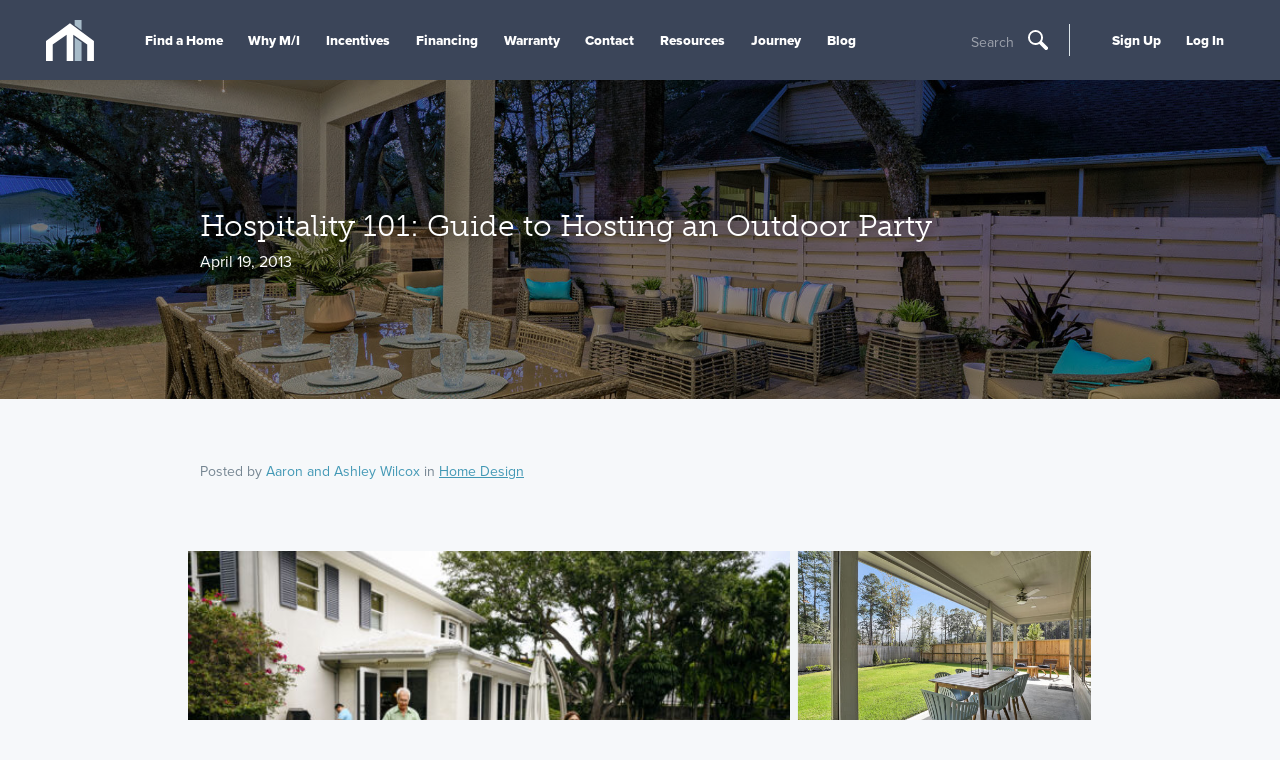

--- FILE ---
content_type: text/html; charset=utf-8
request_url: https://www.mihomes.com/blog/hospitality-101-guide-to-hosting-an-outdoor-party
body_size: 9047
content:


<!doctype html>
<html lang="en">

<head>
    
    <script>
    var G = G || {};
    G.pingForEmployee = true;
  </script>

    
    
    <meta charset="utf-8">
    <meta http-equiv="X-UA-Compatible" content="IE=edge">
    <meta content="width=device-width, initial-scale=1, maximum-scale=1, user-scalable=0" name="viewport">
    <title>Guide to Hosting an Outdoor Party | Welcome to Better - M/I Homes</title>
    <!-- font -->
    <link rel="preconnect" href="https://cdn.mihomes.com" crossorigin>
    <link rel="preconnect" href="https://use.typekit.net" crossorigin>
    


<!-- Google Tag Script -->
    
        <script id="js-GTM-script">
            window.dataLayer = window.dataLayer || [];
    window.dataLayer.push({
    "PageType": "Blog",
    "MIAccount": "No",
    "Division": ""
});
 
(function(w,d,s,l,i){w[l]=w[l]||[];w[l].push({'gtm.start':
new Date().getTime(),event:'gtm.js'});var f=d.getElementsByTagName(s)[0],
j=d.createElement(s),dl=l!='dataLayer'?'&l='+l:'';j.async=true;j.src=
'https://www.googletagmanager.com/gtm.js?id='+i+dl;f.parentNode.insertBefore(j,f);
})(window,document,'script','dataLayer','GTM-M2JH3QJ');
        </script>
    

<!-- End Google Tag Script -->
    <meta name="referrer" content="always" />
    
            <link href="https://use.typekit.net/sgt3sit.css" rel="stylesheet" type="text/css" media="print" onload="this.media='all'" id="fonts-loaded" />

<script>
    try {
        document.fonts.ready.then(() => {
            document.body.classList.add('body--fonts-loaded');
            if(window.setCookiie) {
              window.setCookie('fonts-cached', 'true', { expires: 7, path: '/' });
            }
        });
    } catch (e) { }
</script>
    <link href="https://cdn.mihomes.com/assets/toolkit/css/toolkit.css?ver=202601082335" type="text/css" rel="stylesheet">
    
    <script>
        window.environment = "Prod";
        window.googleApiKey = "AIzaSyBp5ubxrEwsokyEZ9TVTMvEawOPB5dOZvc";
    </script>
    <script>
    
      window.maps =[];
    window.AssetRootUrl = 'https://cdn.mihomes.com';

    </script>
    
    <meta name="twitter:card" content="summary" />
<meta name="twitter:site" content="@mihomes" />
<meta name="twitter:creator" content="@mihomes">

<meta property="og:site_name" content="https://www.mihomes.com" />
<meta property="og:type" content="article" />
<meta property="og:url" content="https://www.mihomes.com/blog/hospitality-101-guide-to-hosting-an-outdoor-party" />


    <meta property="og:title" content="Guide to Hosting an Outdoor Party | Welcome to Better - M/I Homes" />
    <meta name="twitter:title" content="Guide to Hosting an Outdoor Party | Welcome to Better - M/I Homes" />



    <meta property="og:description" content="Hosting comes naturally to some. To others, that balance of creating an enjoyable evening for friends while enjoying the evening yourself is a struggle. Read for tips to help you attempt both!" />
    <meta name="twitter:description" content="Hosting comes naturally to some. To others, that balance of creating an enjoyable evening for friends while enjoying the evening yourself is a struggle. Read for tips to help you attempt both!" />
    <meta name="description" content="Hosting comes naturally to some. To others, that balance of creating an enjoyable evening for friends while enjoying the evening yourself is a struggle. Read for tips to help you attempt both!" />

    <meta property="og:image" content="https://cdn.mihomes.com/mihomesmedia/83fa975b628c440b9c9bb9768c17d1a1/110048-50034" />
    <meta name="twitter:image" content="https://cdn.mihomes.com/mihomesmedia/83fa975b628c440b9c9bb9768c17d1a1/110048-50034" />

    
    <link rel="canonical" href="https://www.mihomes.com/blog/hospitality-101-guide-to-hosting-an-outdoor-party">
        <link defer href="https://cdn.mihomes.com/-/media/Images/MIHomes/FavIcons/favicon-16x16.png?ts=20180223121815" rel="icon" type="image/vnd.microsoft.icon" />
    <link defer rel="apple-touch-icon-precomposed" sizes="57x57"
          href="https://cdn.mihomes.com/assets/favicons/images/apple-touch-icon-57x57.png" />
    <link defer rel="apple-touch-icon-precomposed" sizes="114x114"
          href="https://cdn.mihomes.com/assets/favicons/images/apple-touch-icon-114x114.png" />
    <link defer rel="apple-touch-icon-precomposed" sizes="72x72"
          href="https://cdn.mihomes.com/assets/favicons/images/apple-touch-icon-72x72.png" />
    <link defer rel="apple-touch-icon-precomposed" sizes="144x144"
          href="https://cdn.mihomes.com/assets/favicons/images/apple-touch-icon-144x144.png" />
    <link defer rel="apple-touch-icon-precomposed" sizes="60x60"
          href="https://cdn.mihomes.com/assets/favicons/images/apple-touch-icon-60x60.png" />
    <link defer rel="apple-touch-icon-precomposed" sizes="120x120"
          href="https://cdn.mihomes.com/assets/favicons/images/apple-touch-icon-120x120.png" />
    <link defer rel="apple-touch-icon-precomposed" sizes="76x76"
          href="https://cdn.mihomes.com/assets/favicons/images/apple-touch-icon-76x76.png" />
    <link defer rel="apple-touch-icon-precomposed" sizes="152x152"
          href="https://cdn.mihomes.com/assets/favicons/images/apple-touch-icon-152x152.png" />
    <link defer rel="icon" type="image/png" href="https://cdn.mihomes.com/assets/favicons/images/favicon-196x196.png"
          sizes="196x196" />
    <link defer rel="icon" type="image/png" href="https://cdn.mihomes.com/assets/favicons/images/favicon-96x96.png"
          sizes="96x96" />
    <link defer rel="icon" type="image/png" href="https://cdn.mihomes.com/assets/favicons/images/favicon-32x32.png"
          sizes="32x32" />
    <link defer rel="icon" type="image/png" href="https://cdn.mihomes.com/assets/favicons/images/favicon-16x16.png"
          sizes="16x16" />
    <link defer rel="icon" type="image/png" href="https://cdn.mihomes.com/assets/favicons/images/favicon-128.png"
          sizes="128x128" />
    <meta name="application-name" content="&nbsp;" />
    <meta name="msapplication-TileColor" content="#FFFFFF" />
    <meta name="msapplication-TileImage" content="https://cdn.mihomes.com/assets/favicons/images/mstile-144x144.png" />
    <meta name="msapplication-square70x70logo"
          content="https://cdn.mihomes.com/assets/favicons/images/mstile-70x70.png" />
    <meta name="msapplication-square150x150logo"
          content="https://cdn.mihomes.com/assets/favicons/images/mstile-150x150.png" />
    <meta name="msapplication-wide310x150logo"
          content="https://cdn.mihomes.com/assets/favicons/images/mstile-310x150.png" />
    <meta name="msapplication-square310x310logo"
          content="https://cdn.mihomes.com/assets/favicons/images/mstile-310x310.png" />

    <script type="application/ld+json">{
  "@context": "https://schema.org",
  "@type": "Organization",
  "foundingDate": "1976",
  "duns": "071649743",
  "founders": [
    {
      "@type": "Person",
      "name": "Melvin Schottenstein"
    },
    {
      "@type": "Person",
      "name": "Irving Schottenstein"
    }
  ],
  "employees": [
    {
      "@type": "Person",
      "name": "Robert H. Schottenstein",
      "jobTitle": "Chairman, President, and CEO"
    }
  ],
  "sameAs": [
    "https://www.facebook.com/MIHomesInc",
    "https://twitter.com/mihomes",
    "https://www.instagram.com/mihomes/",
    "https://www.youtube.com/MIHomesInc",
    "https://www.houzz.com/pro/mi-homes/m-i-homes",
    "https://www.pinterest.com/mihomes/"
  ],
  "logo": {
    "@type": "ImageObject",
    "name": "M/I Homes logo",
    "contentUrl": "https://cdn.mihomes.com/-/media/Images/MIHomes/Header/mihomesLogo.jpg?ts=20180430202435&mw=1200"
  },
  "name": "M/I Homes",
  "description": "M/I Homes, Inc. founded in 1976, M/I Homes is one of nation's leading builders of single family homes. M/I has established an exemplary reputation based on a strong commitment to superior customer service, innovative design, quality construction and premium locations. Listed on the New York Stock Exchange, M/I Homes serves a broad segment of the housing market including first-time, move-up, luxury and empty nester buyers.",
  "url": "https://www.mihomes.com",
  "isicv4": "4100"
}</script>
    <script defer src="https://www.youtube.com/iframe_api"></script>
        <script src="https://challenges.cloudflare.com/turnstile/v0/api.js" async defer></script>
</head>

<body class="no-js body--blogarticle-template">



<!-- Google Tag Manager --><!-- Global site tag (gtag.js) - Google Analytics -->
    
        <noscript>
            <iframe src="https://www.googletagmanager.com/ns.html?id=GTM-M2JH3QJ"
                    height="0" width="0" style="display: none; visibility: hidden">
            </iframe>
        </noscript>
    
<!-- End Google Tag Manager GTM­M2JH3QJ -->
<a class="skip-link" href="#content">Skip To Content</a>



<div class="page-container">
    <div id="overview" data-subnav-page-link="Overview"></div>
    
    
<header class="main-header">
    <div class="main-header-inner">
<a href="/" class="main-header-logo" >            <meta itemprop="url" content="https://cdn.mihomes.com/-/media/Images/MIHomes/Header/mihomesLogo.jpg?ts=20180430202435">
<svg class="icon icon-mi-logo-icon-only" role="img" aria-hidden="true">
    <use xmlns:xlink="http://www.w3.org/1999/xlink" xlink:href="https://www.mihomes.com/assets/svg/general.svg#mi-logo-icon-only"></use>
</svg></a>        <meta itemprop="url" content="https://cdn.mihomes.com/-/media/Images/MIHomes/Header/mihomesLogo.jpg?ts=20180430202435" />
        <button class="main-header-open-nav" data-open-nav="" title="Toggle Hamburger Navigation">
            <svg class="icon icon-mi-logo-icon-only" role="img" aria-hidden="true">
    <use xmlns:xlink="http://www.w3.org/1999/xlink" xlink:href="https://www.mihomes.com/assets/svg/general.svg#mi-logo-icon-only"></use>
</svg>
            <svg class="icon icon-menu" role="img" aria-hidden="true">
    <use xmlns:xlink="http://www.w3.org/1999/xlink" xlink:href="https://www.mihomes.com/assets/svg/general.svg#menu"></use>
</svg>
        </button>
        <div class="main-header-nav-items" data-a11y-focus data-nav-tray>
            <nav class="main-nav">
                    <ul>
                                <li>

                                    <a href="/" class="main-nav-link mobile-only" >Home</a>
                                </li>
                                <li>

                                    <a href="/new-homes" class="main-nav-link  find-a-home-link" >Find a Home</a>
                                </li>
                                <li>

                                    <a href="/why-mi/about-the-company" class="main-nav-link " >Why M/I</a>
                                </li>
                                <li>

                                    <a href="/incentives" class="main-nav-link " >Incentives</a>
                                </li>
                                <li>

                                    <a href="/financing" class="main-nav-link " >Financing</a>
                                </li>
                                <li>

                                    <a href="/support/warranty" class="main-nav-link " >Warranty</a>
                                </li>
                                <li>

                                    <a href="/support" class="main-nav-link " >Contact</a>
                                </li>
                                <li>

                                    <a href="/resources" class="main-nav-link " >Resources</a>
                                </li>
                                <li>

                                    <a href="/why-mi/journey" class="main-nav-link " title="Journey" >Journey</a>
                                </li>
                                <li>

                                    <a href="/blog/" class="main-nav-link " >Blog</a>
                                </li>
                    </ul>
            </nav>
                <div class="search-trigger">
                    <button data-open-modal="search-modal" type="button" title="Open Search">
                        <span class="search-trigger-text">Search</span>
                        <svg class="icon icon-search" role="img" aria-hidden="true">
    <use xmlns:xlink="http://www.w3.org/1999/xlink" xlink:href="https://www.mihomes.com/assets/svg/general.svg#search"></use>
</svg>
                    </button>
                </div>
            <div class="aux-nav">
                <ul>
                                <li data-a11y-focus>
                                    <a href="/account/register" class="main-nav-link" >Sign Up</a>
                                </li>
                                <li data-a11y-focus>
                                    <a href="/account/login" class="main-nav-link" >Log In</a>
                                </li>


                </ul>
            </div>
        </div>
        <button class="main-header-close-nav" data-close-nav>
            <svg class="icon icon-close" role="img" aria-hidden="true">
    <use xmlns:xlink="http://www.w3.org/1999/xlink" xlink:href="https://www.mihomes.com/assets/svg/general.svg#close"></use>
</svg>
        </button>
            <div class="search-trigger">
                <button data-open-modal="search-modal" type="button" title="Open Search">
                    <span class="search-trigger-text">Search</span>
                    <svg class="icon icon-search" role="img" aria-hidden="true">
    <use xmlns:xlink="http://www.w3.org/1999/xlink" xlink:href="https://www.mihomes.com/assets/svg/general.svg#search"></use>
</svg>
                </button>
            </div>
    </div>
</header>
    
    <!-- Exception rendering view '/Views/Website/Shared/GenericHTMLBlock.cshtml' -->



    <div class="page-header page-header-with-image page-header-with-opacity page-header-with-navigation-offset page-header-align-left">
        <img fetchpriority="high"
             srcset="https://cdn.mihomes.com/mihomesmedia/83fa975b628c440b9c9bb9768c17d1a1/107910-50036 300w,https://cdn.mihomes.com/mihomesmedia/83fa975b628c440b9c9bb9768c17d1a1/107910-50035 600w,https://cdn.mihomes.com/mihomesmedia/83fa975b628c440b9c9bb9768c17d1a1/107910-50100 900w,https://cdn.mihomes.com/mihomesmedia/83fa975b628c440b9c9bb9768c17d1a1/107910-50034 1200w,https://cdn.mihomes.com/mihomesmedia/83fa975b628c440b9c9bb9768c17d1a1/107910-50060 1500w,https://cdn.mihomes.com/mihomesmedia/83fa975b628c440b9c9bb9768c17d1a1/107910-50060 1800w"
             width="1800"
             height="1200"
             alt="Patio"
             class="cover-image cover-image--abs" />
            <h1 class="page-header-title" style="">
                Hospitality 101: Guide to Hosting an Outdoor Party
            </h1>
                    <h2 class="page-header-subtitle page-header-subtitle-small" style="">April 19, 2013</h2>
    </div>

    <div class="page-notice-wrapper" id="page-notification"></div>
    <main class="main-content" id="content" tabindex="0">
        <div class="contained-width-narrow">
    <div class="article-header">
        
<script type="application/ld+json">{
  "@context": "https://schema.org",
  "@type": "NewsArticle",
  "author": {
    "@type": "Person",
    "name": "Aaron and Ashley Wilcox",
    "url": "/sitecore/content/mihomescom/blog/aaron-and-ashley-wilcox"
  },
  "mainEntityOfPage": {
    "@type": "WebPage",
    "@id": "https://www.mihomes.com/blog/hospitality-101-guide-to-hosting-an-outdoor-party"
  },
  "headline": "Hospitality 101: Guide to Hosting an Outdoor Party",
  "image": [
    "https://cdn.mihomes.com/mihomesmedia/83fa975b628c440b9c9bb9768c17d1a1/107910-50060",
    "https://cdn.mihomes.com/mihomesmedia/83fa975b628c440b9c9bb9768c17d1a1/110048-50060",
    "https://cdn.mihomes.com/mihomesmedia/83fa975b628c440b9c9bb9768c17d1a1/160586-50060",
    "https://cdn.mihomes.com/mihomesmedia/83fa975b628c440b9c9bb9768c17d1a1/128261-50060"
  ],
  "publisher": {
    "@type": "Organization",
    "name": "M/I Homes"
  },
  "dateModified": "2024-07-31T23:22:02",
  "datePublished": "2013-04-19T00:00:00"
}</script>
    <p class="article-header-meta">
        Posted by
        <a class="button-plain button-plain-alt" href="/blog/aaron-and-ashley-wilcox">
            Aaron and Ashley Wilcox
        </a> in
        <a class="button-plan button-plain-alt" href="/blog/home-design">Home Design</a>
    </p>
    <div class="featured-grid featured-grid--no-space featured-grid--no-hover article-header-images">
        <div class="row">
            <div class="col ratio-2x3 article-header-images-container article-header-main-image">
                <div class="featured-grid-item">
                    <div class="featured-grid-item-content">
                        <div class="featured-grid-item-thumbnail">
                            <img
                                class="cover-image cover-image--abs"
                                width="7789"
                                height="5193"
                                alt="Family eating outside"
                                srcset="https://cdn.mihomes.com/mihomesmedia/83fa975b628c440b9c9bb9768c17d1a1/110048-50036 300w,https://cdn.mihomes.com/mihomesmedia/83fa975b628c440b9c9bb9768c17d1a1/110048-50035 600w,https://cdn.mihomes.com/mihomesmedia/83fa975b628c440b9c9bb9768c17d1a1/110048-50100 900w,https://cdn.mihomes.com/mihomesmedia/83fa975b628c440b9c9bb9768c17d1a1/110048-50034 1200w"
                                sizes="(min-width:48rem) 590px, 100vw" />
                        </div>
                    </div>
                </div>
            </div>
                <div class="col article-header-images-container article-header-sub-image">
                    <div class="featured-grid-item">
                        <div class="featured-grid-item-content">
                            <div class="featured-grid-item-thumbnail">
                                <img class="cover-image cover-image--abs"
                                     loading="lazy"
                                     width="2301"
                                     height="1536"
                                     alt="Covered Patio"
                                     srcset="https://cdn.mihomes.com/mihomesmedia/83fa975b628c440b9c9bb9768c17d1a1/160586-50036 300w,https://cdn.mihomes.com/mihomesmedia/83fa975b628c440b9c9bb9768c17d1a1/160586-50035 600w,https://cdn.mihomes.com/mihomesmedia/83fa975b628c440b9c9bb9768c17d1a1/160586-50100 900w,https://cdn.mihomes.com/mihomesmedia/83fa975b628c440b9c9bb9768c17d1a1/160586-50034 1200w"
                                     sizes="(min-width:48rem) 324px, 100vw" />
                            </div>
                        </div>
                    </div>
                        <div class="featured-grid-item">
                            <div class="featured-grid-item-content">
                                <div class="featured-grid-item-thumbnail">
                                    <img class="cover-image cover-image--abs"
                                         loading="lazy"
                                         width="5088"
                                         height="2859"
                                         alt="Outdoor Dining"
                                         srcset="https://cdn.mihomes.com/mihomesmedia/83fa975b628c440b9c9bb9768c17d1a1/128261-50036 300w,https://cdn.mihomes.com/mihomesmedia/83fa975b628c440b9c9bb9768c17d1a1/128261-50035 600w,https://cdn.mihomes.com/mihomesmedia/83fa975b628c440b9c9bb9768c17d1a1/128261-50100 900w,https://cdn.mihomes.com/mihomesmedia/83fa975b628c440b9c9bb9768c17d1a1/128261-50034 1200w"
                                         sizes="(min-width:48rem) 324px, 100vw" />
                                </div>
                            </div>
                        </div>
                </div>
        </div>
    </div>

    </div>
</div>

<div class="content-inner-narrow content-inner-with-sidebar content-inner-with-sidebar-right">
    <div class="content-inner-content">
        <p>​Hosting comes naturally to some. To others, that balance of creating an enjoyable evening for friends while enjoying the evening yourself is a struggle. We have a couple tips help you attempt both!</p>

<h2>1. Size</h2>

<p>​Think about the size of space you will have. Fill it, but don’t <em>overfill</em> it. Keep your group manageable.</p>

<ul>
<li><strong>Cost</strong>: You want to treat your guests well without over extending yourself financially.</li>
<li><strong>Time</strong>: Consider how much time you want to visit with each guest.</li>
<li><strong>Preparation</strong>: What can you realistically manage preparing for number of people invited?</li>
</ul>

<img alt="Covered Patio" height="467" width="700" src="https://cdn.mihomes.com/mihomesmedia/83fa975b628c440b9c9bb9768c17d1a1/40911-source" / loading="lazy">

<h2>2. Music</h2>

<p>Hosting a brunch for your girlfriends will require a much different playlist than a paella party in the backyard. It’s important to create an experience using all senses.</p>

<h2>3. Food (And Food Allergies)</h2>

<p>If restaurants are adjusting to food allergy-friendly menu items, so should a good host. If you don’t already know of any allergies in play, reach out to your guests individually. Be prepared to create a meal that is appropriate for all types of allergies.</p>

<h2>4. Environment</h2>

<p>Are you hoping for easy conversation? An easy barbecue and eating under the open sky might be your best option. If you are inviting a mixed group and hoping for new relationships to be made, consider hors d’oeuvres and drinks in different rooms, forcing people to walk around.</p>

<h2>5. Plan</h2>

<p>​Good planning relieves stress: what can be made ahead of time, the day before, up to the hour before. Cleaning the house ahead of time and pulling out your dishes the night before can help avoid last-minute stress.</p>

<p>​<strong>*Bonus Tip</strong>: If your guests offer to bring something, graciously accept. A good host can do it all, but a gracious host invites people to be a part of the experience.</p>

<img alt="Cheeseboard for Party" height="467" width="700" src="https://cdn.mihomes.com/mihomesmedia/83fa975b628c440b9c9bb9768c17d1a1/110675-source" / loading="lazy">

<h2>Recreate This Grilled Paella Party</h2>

<h3>Size</h3>

<p>This recipe feeds six; invite accordingly.</p>

<p>Cost varies based on cost of seafood, but plan for around $60.</p>

<p>Prep time: 20 minutes / cook time: 35 minutes.</p>

<p>All ingredients can be measured and chopped ahead of time.</p>

<p>Set each ingredient in a different bowl so it’s easy to pour.</p>

<h3>​2. Music</h3>

<p>Think hot summer, Motown, or even something with a Spanish feel to go along with the dish.</p>

<h3>3. Food</h3>

<p>Make sure guests don’t have a seafood allergy; you can always switch out seafood for chicken or veggies.</p>

<h3>4. Environment</h3>

<p>This party is best in the backyard around the grill. The cook can easily participate in conversation while manning the grill, drink in hand.</p>

<h3>5. Plan</h3>

<p>​Shop, clean, and pull dishes the night before. You will only need to set aside time to prepare ingredients the day of.</p>

<p>​Enjoy your company, the weather, and the amazing food you’ve prepared!</p>

<img alt="Guests Sitting By Grill on Patio" height="467" width="700" src="https://cdn.mihomes.com/mihomesmedia/83fa975b628c440b9c9bb9768c17d1a1/46733-source" / loading="lazy">

<p>​<em>Source: <a target="_blank" href="https://livekaufman.com/">Kaufman Blog</a></em></p>﻿    <div class="article-tags">
        <div>Tags</div>
            <a class="article-tag" href="/blog/design">design</a>
            <a class="article-tag" href="/blog/design-ideas">design ideas</a>
            <a class="article-tag" href="/blog/design-inspiration">design inspiration</a>
            <a class="article-tag" href="/blog/diy">DIY</a>
            <a class="article-tag" href="/blog/home">home</a>
            <a class="article-tag" href="/blog/home-tips">home tips</a>
            <a class="article-tag" href="/blog/homeowner">homeowner</a>
            <a class="article-tag" href="/blog/hosting">hosting</a>
            <a class="article-tag" href="/blog/kitchen">kitchen</a>
            <a class="article-tag" href="/blog/party-planning">party planning</a>
    </div>
    <div class="author-block box-well-sidebar  author-block--mobile ">
        <h4 class="box-well-sidebar-header">Author</h4>
            <img class="author-block-thumbnail" src="https://cdn.mihomes.com/mihomesmedia/83fa975b628c440b9c9bb9768c17d1a1/39792-50036" alt="Home">
        <h5 class="author-block-header">
            <a class="
           button-plain
           " href="/blog/aaron-and-ashley-wilcox">
                Aaron and Ashley Wilcox
            </a>
        </h5>
        <p class="author-block-role">Author</p>
        <p class="author-block-bio">Aaron and Ashley Wilcox&#39;s collaborative blog project is called &quot;Ginger and Birch.&quot;  By day, Aaron is a surgery resident and Ashley is a graphic designer. They share a love for hosting people in their home and cooking good food. They believe sharing meals creates authentic community and gives a chance for real conversation to be had.</p>
    </div>


    <nav class="pagination">
            <a class="pagination-button pagination-older button-plain" href="https://www.mihomes.com/blog/indianapolis/happy-homeowners-the-hansberry-family">
                <svg class="icon icon-caret-left" role="img" aria-hidden="true">
    <use xmlns:xlink="http://www.w3.org/1999/xlink" xlink:href="https://www.mihomes.com/assets/svg/general.svg#caret-left"></use>
</svg> Older
            </a>
                    <a class="pagination-button pagination-newer button-plain" href="https://www.mihomes.com/blog/all/how-to-stage-your-old-home-to-sell">
                Newer
                <svg class="icon icon-caret-right" role="img" aria-hidden="true">
    <use xmlns:xlink="http://www.w3.org/1999/xlink" xlink:href="https://www.mihomes.com/assets/svg/general.svg#caret-right"></use>
</svg>
            </a>
    </nav>
    <h3 class="h4 sidebar-header">Recommended Stories</h3>
<article class="article-preview article-preview-short">
    <script type="application/ld+json">{
  "@context": "https://schema.org",
  "@type": "NewsArticle",
  "author": {
    "@type": "Person",
    "name": "Bruce Borden",
    "url": "/sitecore/content/mihomescom/blog/bruce-borden"
  },
  "mainEntityOfPage": {
    "@type": "WebPage",
    "@id": "https://www.mihomes.com/blog/charlotte/charlotte-housing-market-update-for-homebuyers"
  },
  "headline": "Charlotte Housing Market Update for Homebuyers (2026)",
  "image": [
    "https://cdn.mihomes.com/mihomesmedia/83fa975b628c440b9c9bb9768c17d1a1/2073899-50060",
    "https://cdn.mihomes.com/mihomesmedia/83fa975b628c440b9c9bb9768c17d1a1/188258-50060",
    "https://cdn.mihomes.com/mihomesmedia/83fa975b628c440b9c9bb9768c17d1a1/42219-50060",
    "https://cdn.mihomes.com/mihomesmedia/83fa975b628c440b9c9bb9768c17d1a1/879720-50060"
  ],
  "publisher": {
    "@type": "Organization",
    "name": "M/I Homes"
  },
  "dateModified": "2026-01-22T13:58:10",
  "datePublished": "2026-01-22T00:00:00"
}</script>
    <a class="article-preview-link-block" href="/blog/charlotte/charlotte-housing-market-update-for-homebuyers">
            <img loading="lazy" class="article-preview-image" srcset="https://cdn.mihomes.com/mihomesmedia/83fa975b628c440b9c9bb9768c17d1a1/188258-50036 300w,https://cdn.mihomes.com/mihomesmedia/83fa975b628c440b9c9bb9768c17d1a1/188258-50035 600w,https://cdn.mihomes.com/mihomesmedia/83fa975b628c440b9c9bb9768c17d1a1/188258-50100 900w,https://cdn.mihomes.com/mihomesmedia/83fa975b628c440b9c9bb9768c17d1a1/188258-50034 1200w" alt="Charlotte Housing Market Update for Homebuyers (2026)" width="5600" height="3733">
        <p class="article-preview-title h4">Charlotte Housing Market Update for Homebuyers (2026)</p>
    </a>
        <p class="article-preview-meta">
            <a class="article-preview-meta-link" href="/blog/home-building-industry">Home Building Industry</a>
        </p>
</article><article class="article-preview article-preview-short">
    <script type="application/ld+json">{
  "@context": "https://schema.org",
  "@type": "NewsArticle",
  "author": {
    "@type": "Person",
    "name": "Bruce Borden",
    "url": "/sitecore/content/mihomescom/blog/bruce-borden"
  },
  "mainEntityOfPage": {
    "@type": "WebPage",
    "@id": "https://www.mihomes.com/blog/chicago/chicago-housing-market-update-for-homebuyers"
  },
  "headline": "Chicago Housing Market Update for Homebuyers (2026)",
  "image": [
    "https://cdn.mihomes.com/mihomesmedia/83fa975b628c440b9c9bb9768c17d1a1/2073899-50060",
    "https://cdn.mihomes.com/mihomesmedia/83fa975b628c440b9c9bb9768c17d1a1/188260-50060",
    "https://cdn.mihomes.com/mihomesmedia/83fa975b628c440b9c9bb9768c17d1a1/2378675-50060",
    "https://cdn.mihomes.com/mihomesmedia/83fa975b628c440b9c9bb9768c17d1a1/4319143-50060"
  ],
  "publisher": {
    "@type": "Organization",
    "name": "M/I Homes"
  },
  "dateModified": "2026-01-22T15:17:29",
  "datePublished": "2026-01-22T00:00:00"
}</script>
    <a class="article-preview-link-block" href="/blog/chicago/chicago-housing-market-update-for-homebuyers">
            <img loading="lazy" class="article-preview-image" srcset="https://cdn.mihomes.com/mihomesmedia/83fa975b628c440b9c9bb9768c17d1a1/188260-50036 300w,https://cdn.mihomes.com/mihomesmedia/83fa975b628c440b9c9bb9768c17d1a1/188260-50035 600w,https://cdn.mihomes.com/mihomesmedia/83fa975b628c440b9c9bb9768c17d1a1/188260-50100 900w,https://cdn.mihomes.com/mihomesmedia/83fa975b628c440b9c9bb9768c17d1a1/188260-50034 1200w" alt="Chicago Housing Market Update for Homebuyers (2026)" width="7952" height="5304">
        <p class="article-preview-title h4">Chicago Housing Market Update for Homebuyers (2026)</p>
    </a>
        <p class="article-preview-meta">
            <a class="article-preview-meta-link" href="/blog/home-building-industry">Home Building Industry</a>
        </p>
</article>
    </div>
    <div class="content-sidebar-right content-sidebar-right-align-left">
            <div class="author-block box-well-sidebar  author-block--desktop">
        <h4 class="box-well-sidebar-header">Author</h4>
            <img class="author-block-thumbnail" src="https://cdn.mihomes.com/mihomesmedia/83fa975b628c440b9c9bb9768c17d1a1/39792-50036" alt="Home">
        <h5 class="author-block-header">
            <a class="
           button-plain
           " href="/blog/aaron-and-ashley-wilcox">
                Aaron and Ashley Wilcox
            </a>
        </h5>
        <p class="author-block-role">Author</p>
        <p class="author-block-bio">Aaron and Ashley Wilcox&#39;s collaborative blog project is called &quot;Ginger and Birch.&quot;  By day, Aaron is a surgery resident and Ashley is a graphic designer. They share a love for hosting people in their home and cooking good food. They believe sharing meals creates authentic community and gives a chance for real conversation to be had.</p>
    </div>
<div class="social-follow-block box-well-sidebar">
    <p class="box-well-sidebar-header">Follow M/I Homes For Updates</p>
    <ul class="icon-list">
        <li>
            <a class="gami-social-exit"target="_blank" href="https://www.facebook.com/MIHomesInc">
                <img src="/assets/toolkit/images/facebook-slate.png" alt="Facebook">
            </a>
        </li>
        <li>
            <a class="gami-social-exit"target="_blank" href="https://twitter.com/mihomes">
                <img src="/assets/toolkit/images/twitter-slate.png" alt="Twitter">
            </a>
        </li>
        <li>
            <a class="gami-social-exit" target="_blank" href="https://www.pinterest.com/mihomes/">
                <img src="/assets/toolkit/images/pinterest-slate.png" alt="Pinterest">
            </a>
        </li>
        <li>
            <a class="gami-social-exit" target="_blank" href="https://www.youtube.com/user/MIHomesInc">
                <img src="/assets/toolkit/images/youtube-slate.png" alt="Youtube">
            </a>
        </li>
        <li>
            <a class="gami-social-exit" target="_blank" href="https://www.instagram.com/mihomes/">
                <img src="/assets/toolkit/images/instagram-slate.png" alt="Instagram">
            </a>
        </li>
        <li>
            <a class="gami-social-exit" target="_blank" href="http://www.houzz.com/pro/mi-homes/m-i-homes">
                <img src="/assets/toolkit/images/houzz-slate.png" alt="houzz">
            </a>
        </li>
    </ul>
</div>

<div class="select-wrap">
    <select name="select" id="select" required="" data-navigate-to-value="">
        <option value="">Categories</option>
                <option value="/blog/happy-homeowners">Happy Homeowners</option>
                <option value="/blog/home-building-industry">Home Building Industry</option>
                <option value="/blog/home-buying">Home Buying</option>
                <option value="/blog/home-design">Home Design</option>
                <option value="/blog/home-maintenance">Home Maintenance</option>
                <option value="/blog/local-guides-and-resources">Local Guides and Resources</option>
                <option value="/blog/mi-homes-culture">M/I Homes Culture</option>
                <option value="/blog/news-and-updates">News and Updates</option>
                <option value="/blog/real-estate-agent-resources">Real Estate Agent Resources</option>
    </select>
    <svg class="icon icon-triangle" role="img" aria-hidden="true">
    <use xmlns:xlink="http://www.w3.org/1999/xlink" xlink:href="https://www.mihomes.com/assets/svg/general.svg#triangle"></use>
</svg>
</div>
    </div>
</div>
    </main>
    

<footer class="main-footer">
    <div class="main-footer-inner">
                    <ul class="horizontal-list">
                                                            <li><a href="/why-mi/about-the-company" >About Us</a></li>
                                    <li><a href="https://apply.workable.com/mi-homes/" target="_blank" rel="noopener noreferrer" >Careers</a></li>
                                    <li><a href="/support/warranty" >Warranty</a></li>
                                    <li><a href="https://investors.mihomes.com/" rel="noopener noreferrer" title="Investor Relations" target="_blank" >Investors</a></li>
                                    <li><a href="/events" >Events</a></li>
                                    <li><a href="/incentives" >Incentives</a></li>
                                    <li><a href="/agent/agent-info" >Agents &amp; Brokers</a></li>
                                    <li><a href="/resources" >Home Buying Resources</a></li>
                                    <li><a href="/blog/" >Blog</a></li>
                    </ul>
                    <ul class="horizontal-list">
                                                            <li><a href="/policies/privacy-policy" >Privacy Policy</a></li>
                                    <li><a href="/policies/terms-of-use" >Terms of Use</a></li>
                                    <li><a href="/subscriptions" >Manage Subscriptions</a></li>
                                    <li><a href="/support/ccpa" >CCPA</a></li>
                    </ul>
                    <ul class="icon-list">
                                                                <li>
<a href="https://www.facebook.com/MIHomesInc/" class="gami-social-exit" rel="me" target="_blank" ><img src="https://cdn.mihomes.com/-/media/Images/MIHomes/Footer/facebook.png?ts=20200723195628" alt="Facebook" /></a>                                        </li>
                                        <li>
<a href="https://twitter.com/mihomes" class="gami-social-exit" rel="me" target="_blank" ><img src="https://cdn.mihomes.com/-/media/Images/MIHomes/Footer/twitter.png?ts=20200723195628" alt="Twitter" /></a>                                        </li>
                                        <li>
<a href="https://www.pinterest.com/mihomes/" class="gami-social-exit" rel="me" target="_blank" ><img src="https://cdn.mihomes.com/-/media/Images/MIHomes/Footer/pinterest.png?ts=20200723195628" alt="Pinterest" /></a>                                        </li>
                                        <li>
<a href="https://www.youtube.com/MIHomesInc" class="gami-social-exit" rel="me" target="_blank" ><img src="https://cdn.mihomes.com/-/media/Images/MIHomes/Footer/youtube.png?ts=20200723195629" alt="Youtube" /></a>                                        </li>
                                        <li>
<a href="https://www.instagram.com/mihomes/" class="gami-social-exit" rel="me" target="_blank" ><img src="https://cdn.mihomes.com/-/media/Images/MIHomes/Footer/instagram.png?ts=20200723195628" alt="Instagram" /></a>                                        </li>
                                        <li>
<a href="http://www.houzz.com/pro/mi-homes/m-i-homes" class="gami-social-exit" rel="me" target="_blank" ><img src="https://cdn.mihomes.com/-/media/Images/MIHomes/Footer/houzz.png?ts=20200723195628" alt="Houzz" /></a>                                        </li>
                                        <li>
<a href="http://portal.hud.gov" class="" rel="me" target="_blank" ><img src="https://cdn.mihomes.com/-/media/Images/MIHomes/Footer/equal-housing.png?ts=20200723195629" alt="Equal Housing" /></a>                                        </li>
                    </ul>
        <p class="main-footer-copyright">
            Copyright 2026, M/I Homes, Inc. All rights reserved. 
        </p>
    </div>
</footer>
</div>
<div aria-hidden="true" class="modals" data-modal-container="">
    <link href="https://cdn.mihomes.com/assets/toolkit/css/modals.css?ver=202601082335" rel="stylesheet" fetchpriority="low">
    
    <div class="modal" data-modal id="search-modal">
        <form action="/search" class="search-form ">
            <input class="search-form-input" id="search-form-input" name="search" placeholder="Search M/I Homes"
                   type="search" />
            <button class="button search-form-clear-button" type="button">
                <svg class="icon icon-close" role="img" aria-hidden="true">
    <use xmlns:xlink="http://www.w3.org/1999/xlink" xlink:href="https://www.mihomes.com/assets/svg/general.svg#close"></use>
</svg>

            </button>
            <button class="button search-form-submit" type="submit">
                <svg class="icon icon-search" role="img" aria-hidden="true">
    <use xmlns:xlink="http://www.w3.org/1999/xlink" xlink:href="https://www.mihomes.com/assets/svg/general.svg#search"></use>
</svg>
            </button>
            <div class="search-form-results">
                <div class="search-form-results-list"></div>
            </div>
        </form>
    </div>
</div>

<!-- toolkit scripts -->
<script src="https://cdn.mihomes.com/assets/toolkit/js/toolkit_common.js?ver=202601082335"></script>
<script src="https://cdn.mihomes.com/assets/toolkit/js/toolkit.js?ver=202601082335"></script>
<script>window.jQuery = window.$ = window.JQUERY;</script>
<script src="https://cdn.mihomes.com/assets/toolkit/js/common.js?ver=202601082335" defer></script>
<script src="https://cdn.mihomes.com/assets/toolkit/js/favorites.js?ver=202601082335" defer></script>


<script>
            var w = Math.max(
                document.body.scrollWidth,
                document.documentElement.scrollWidth,
                document.body.offsetWidth,
                document.documentElement.offsetWidth,
                document.documentElement.clientWidth
            );
            window.setCookie('screen-width', encodeURIComponent(w), { expires: 14, path: "/" })
        </script>
<script>
window.clsEvents = [];
function check_ga() {
  if (typeof ga === 'function') {
    sentToGA();
  } else {
    setTimeout(check_ga,500);
  }
}
check_ga();
function sentToGA() {
  for(var i = 0; i<window.clsEvents.length; i++) {
    var amount = window.clsEvents[i].amount;
    var element = window.clsEvents[i].element;
    if(window.location.host.startsWith('www.mihomes.com') || window.location.host.startsWith('mihomes.com')){
      ga('create', 'UA-2730147-1');
      ga('send', 'event', 'CLS Logs', element.toString(), `${window.innerWidth}x${window.innerHeight}`, Math.round(amount * 100));
    }
  }
}
function logCLSItem(amount, element) {
    if(window.ga && typeof ga === 'function') {
      if(window.location.host.startsWith('www.mihomes.com') || window.location.host.startsWith('mihomes.com')){
        ga('create', 'UA-2730147-1');
        ga('send', 'event', 'CLS Logs', element.toString(), `${window.innerWidth}x${window.innerHeight}`,  Math.round(amount * 100));
      }
    } else {
      window.clsEvents.push({amount, element});
    }
}
if(window.PerformanceObserver) {
  new PerformanceObserver((list) => {
    for (const {value, startTime, sources} of list.getEntries()) {
      // Log the shift amount and other entry info.
      //console.log('Layout shift:', {value, startTime});
      if (sources) {
        for (const {node, curRect, prevRect} of sources) {
          // Log the elements that shifted.
          //console.log('  Shift source:', node, {curRect, prevRect});
            if(value > .01) {

                try {
                    if(node && node.classList) {
                        logCLSItem(value, Array.from(node.classList).join(','));
                    } else {
                        logCLSItem(value, node.textContent.replace(/\s+/g, ''))
                    }
                } catch (e) {
                    //console.log('cls log error');
                }
            }
        }
      }
    }
  }).observe({type: 'layout-shift', buffered: true});
}
</script>

<script>


</script>
<script type="text/javascript">
  const millisecondsPerDay = 86400000;
  const millisecondsPerHour = millisecondsPerDay / 24;
  const millisecondsPerMinute = millisecondsPerHour / 60;
  const millisecondsPerSecond = 1000;
  function addLeadingZero(val) {
    if(val.toString().length < 2) {
        return '0'+val;
    }
    return val;
  }
  function change() {
    const list = Array.from(document.querySelectorAll('[data-countdown]'));
    const now = new Date().getTime();
    list.forEach((el) => {
      const d = new Date(el.getAttribute('data-countdown')).getTime();
      let diff = d - now;
      let days = 0;
      let hours = 0;
      let minutes = 0;
      let seconds = 0;
      if(diff > 0) {
        days = Math.floor(diff / millisecondsPerDay);
        diff = diff - (days * millisecondsPerDay)
        hours = Math.floor(diff/millisecondsPerHour);
        diff = diff - (hours * millisecondsPerHour)
        minutes = Math.floor(diff/millisecondsPerMinute);
        diff = diff - (minutes * millisecondsPerMinute);
        seconds = Math.floor(diff/millisecondsPerSecond);
      }
      try {
        el.querySelector('.days').innerText = addLeadingZero(Math.max(days, 0));

      } catch (e) {}
      try {
        el.querySelector('.hours').innerText = addLeadingZero(Math.max(hours, 0));
      } catch(e) {}
      try {
        el.querySelector('.minutes').innerText = addLeadingZero(Math.max(minutes, 0));
      } catch (e) {}
      try {
        el.querySelector('.seconds').innerText = addLeadingZero(Math.max(seconds, 0));
      } catch (e) {}

    });
    setTimeout(()=>requestAnimationFrame(change), millisecondsPerSecond);
  }
  requestAnimationFrame(change);
</script>
<script>(function(){function c(){var b=a.contentDocument||a.contentWindow.document;if(b){var d=b.createElement('script');d.innerHTML="window.__CF$cv$params={r:'9c24fe40ff4b5e44',t:'MTc2OTE0NzIxMy4wMDAwMDA='};var a=document.createElement('script');a.nonce='';a.src='/cdn-cgi/challenge-platform/scripts/jsd/main.js';document.getElementsByTagName('head')[0].appendChild(a);";b.getElementsByTagName('head')[0].appendChild(d)}}if(document.body){var a=document.createElement('iframe');a.height=1;a.width=1;a.style.position='absolute';a.style.top=0;a.style.left=0;a.style.border='none';a.style.visibility='hidden';document.body.appendChild(a);if('loading'!==document.readyState)c();else if(window.addEventListener)document.addEventListener('DOMContentLoaded',c);else{var e=document.onreadystatechange||function(){};document.onreadystatechange=function(b){e(b);'loading'!==document.readyState&&(document.onreadystatechange=e,c())}}}})();</script></body>

</html>

--- FILE ---
content_type: text/css
request_url: https://cdn.mihomes.com/assets/toolkit/css/toolkit.css?ver=202601082335
body_size: 68048
content:
.color-white{color:#fff}.background-white{background-color:#fff}.color-black{color:#000}.background-black{background-color:#000}.color-indigo{color:#3b4559}.background-indigo{background-color:#3b4559}.color-indigo-dark{color:rgb(42.7351351351,49.9783783784,64.4648648649)}.background-indigo-dark{background-color:rgb(42.7351351351,49.9783783784,64.4648648649)}.color-tangerine{color:#f1b300}.background-tangerine{background-color:#f1b300}.color-aqua{color:#4298b5}.background-aqua{background-color:#4298b5}.color-turquoise{color:#005a70}.background-turquoise{background-color:#005a70}.color-seafoam{color:#55b589}.background-seafoam{background-color:#55b589}.color-sea{color:#559db5}.background-sea{background-color:#559db5}.color-plum{color:#3b4559}.background-plum{background-color:#3b4559}.color-crimson{color:#ec7373}.background-crimson{background-color:#ec7373}.color-orange{color:#eb9c57}.background-orange{background-color:#eb9c57}.color-slate{color:#768692}.background-slate{background-color:#768692}.color-greyscale--2{color:#231f20}.background-greyscale--2{background-color:#231f20}.color-greyscale--1{color:#768692}.background-greyscale--1{background-color:#768692}.color-greyscale-0{color:#a6bbc8}.background-greyscale-0{background-color:#a6bbc8}.color-greyscale-1{color:#c5d3db}.background-greyscale-1{background-color:#c5d3db}.color-greyscale-2{color:#dbe4e9}.background-greyscale-2{background-color:#dbe4e9}.color-greyscale-3{color:#e9eef1}.background-greyscale-3{background-color:#e9eef1}.color-greyscale-4{color:#f2f5f7}.background-greyscale-4{background-color:#f2f5f7}.color-greyscale-5{color:#f6f8fa}.background-greyscale-5{background-color:#f6f8fa}.color-sandstone{color:#746661}.background-sandstone{background-color:#746661}.background-transparent{background:transparent!important}body:before{content:"default";display:none}@media screen and (min-width:21rem){body:before{content:"small"}}@media screen and (min-width:48rem){body:before{content:"medium"}}@media screen and (min-width:64rem){body:before{content:"large"}}@media screen and (min-width:75rem){body:before{content:"extra-large"}}.thumbnail-image{border-radius:50%;display:block;box-shadow:0 0 0 .1875rem #4298b5;border:.125rem solid #fff;height:8rem;width:8rem;margin-left:auto;margin-right:auto;background-position:50%;background-size:cover}@media print{.thumbnail-image{display:none}}
/*! normalize.css v3.0.2 | MIT License | git.io/normalize */html{font-family:sans-serif;-ms-text-size-adjust:100%;-webkit-text-size-adjust:100%}body{margin:0}article,aside,details,figcaption,figure,footer,header,hgroup,main,menu,nav,section,summary{display:block}audio,canvas,progress,video{display:inline-block;vertical-align:baseline}audio:not([controls]){display:none;height:0}[hidden],template{display:none}a{background-color:transparent}a:active,a:hover{outline:0}abbr[title]{border-bottom:1px dotted}b,strong{font-weight:700}dfn{font-style:italic}h1{font-size:2em;margin:.67em 0}mark{background:#ff0;color:#000}small{font-size:80%}sub,sup{font-size:75%;line-height:0;position:relative;vertical-align:baseline}sup{top:-.5em}sub{bottom:-.25em}img{border:0}svg:not(:root){overflow:hidden}figure{margin:1em 40px}hr{box-sizing:content-box;height:0}pre{overflow:auto}code,kbd,pre,samp{font-family:monospace,monospace;font-size:1em}button,input,optgroup,select,textarea{color:inherit;font:inherit;margin:0}button{overflow:visible}button,select{text-transform:none}button,html input[type=button],input[type=reset],input[type=submit]{-webkit-appearance:button;cursor:pointer}button[disabled],html input[disabled]{cursor:default}button::-moz-focus-inner,input::-moz-focus-inner{border:0;padding:0}input{line-height:normal}input[type=checkbox],input[type=radio]{box-sizing:border-box;padding:0}input[type=number]::-webkit-inner-spin-button,input[type=number]::-webkit-outer-spin-button{height:auto}input[type=search]{-webkit-appearance:textfield;box-sizing:content-box}input[type=search]::-webkit-search-cancel-button,input[type=search]::-webkit-search-decoration{-webkit-appearance:none}fieldset{border:1px solid silver;margin:0 2px;padding:.35em .625em .75em}legend{border:0;padding:0}textarea{overflow:auto}optgroup{font-weight:700}table{border-collapse:collapse;border-spacing:0}td,th{padding:0}.glide,.glide__track{position:relative;width:100%;overflow:hidden}.glide__track{margin:0;padding:0;height:100%;list-style:none;backface-visibility:hidden;transform-style:preserve-3d;touch-action:pan-Y}.glide__track.dragging{cursor:grabbing}.glide__slide,.glide__track.dragging{-webkit-user-select:none;-moz-user-select:none;user-select:none}.glide__slide{width:100%;touch-callout:none;tap-highlight-color:transparent}.glide__slide a{user-drag:none}.glide__arrows,.glide__slide a{-webkit-user-select:none;-moz-user-select:none;user-select:none}.glide__arrows{position:absolute;top:6.5rem;z-index:2;width:100%}.glide-simple .glide__arrows{top:50%}@media screen and (min-width:48rem){.glide__arrows{top:60%}}.glide__arrow{transition:all .4s cubic-bezier(.14,.58,.18,1) 0s;cursor:pointer;position:absolute;color:#dbe4e9;outline:none!important;transform:scale(1)}.glide__arrow:focus,.glide__arrow:hover{color:rgb(94.0689655172,132.5517241379,153.9310344828);transform:scale(1.2)}.glide__arrow.prev{left:0}.glide__arrow.next{right:0}@media screen and (min-width:48rem){.glide__arrow.prev{left:1em}.glide__arrow.next{right:1em}}.glide__bullets{touch-callout:none;-webkit-user-select:none;-moz-user-select:none;user-select:none;position:absolute;bottom:2.5em;width:100%;text-align:center}.glide__bullet{transition:background .4s cubic-bezier(.14,.58,.18,1) 0s;display:inline-block;height:.625em;width:.625em;background:#dbe4e9;border-radius:100%;margin:0 .5em}.glide__bullet.active{background:#3b4559}.glide--slider .glide__slide{float:left;clear:none}.glide--carousel.glide--vertical .glide__track{overflow:visible}.glide--carousel .glide__slide{float:left;clear:none}.glide--slideshow .glide__wrapper{height:100%}.glide--slideshow .glide__slide{height:100%;position:absolute;top:0;left:0;z-index:-1;transform-style:preserve-3d;transform:translateZ(0)}.glide--slideshow .glide__slide.active{z-index:1}@media print{.glide__arrows,.glide__bullets{display:none}.glide,.glide__slide,.glide__track,.glide__wrapper{display:block!important;width:100%!important;height:auto!important;transform:none!important}.glide__slide.clone{display:none!important}}@media not print{html{box-sizing:border-box}}*,:after,:before{box-sizing:inherit}.sc-breadcrumb,.sc-pageeditbar{box-sizing:content-box}:focus{outline:thin solid currentColor}article:focus,aside:focus,body:focus,div:focus,footer:focus,html:focus,main:focus,section:focus{outline:none}@media not print{body,html{width:100%}}body,html{background:#f6f8fa}body.is-no-scroll{position:fixed}@media print{body:not(.body--dont-reset-print) *,body:not(.body--dont-reset-print) :after,body:not(.body--dont-reset-print) :before{background:transparent!important;background-image:none!important;color:#000!important;fill:#000!important;stroke:none!important;text-shadow:none!important;box-shadow:none!important}a{text-decoration:underline!important}a:after{content:" (" attr(href) ") ";font-size:.8em;font-weight:400;display:inline-block;word-break:break-all}}.border-bottom{border-bottom:1px solid #dbe4e9}.no-padding-bottom{padding-bottom:0!important}.backgroundless{background:transparent!important}.shadowless{box-shadow:none!important}.position-relative{position:relative!important}.position-absolute{position:absolute!important}.overflow-hidden{overflow:hidden}a svg{pointer-events:none}.marginhalf{margin:.5em 0}.margintwo{margin:2em 0}.marginone{margin:1em 0}.mrg-bt-2{margin-bottom:2em!important}.mrg-bt-0{margin-bottom:0!important}.mrg-tp-0{margin-top:0!important}.mrg-tp-50{margin-top:50px!important}.pdng-tp-0{padding-top:0!important}.width-50{width:50%!important}@media screen and (max-width:48rem){.mobile-hide{display:none!important}}.mobile-show{display:none!important}@media screen and (max-width:48rem){.mobile-show{display:block!important}}.mobile-show--inline{display:none!important}@media screen and (max-width:48rem){.mobile-show--inline{display:inline!important}}@media screen and (max-width:64rem){.tablet-hide{display:none!important}}.tablet-show{display:none!important}@media screen and (max-width:64rem){.tablet-show{display:block!important}}.tablet-show--inline{display:none!important}@media screen and (max-width:64rem){.tablet-show--inline{display:inline!important}}.hide{display:none!important}body{font-family:proxima-nova,Arial,sans-serif;font-weight:500;color:#231f20;text-rendering:optimizeLegibility;line-height:1.5}body,button,input{-webkit-font-smoothing:antialiased}p{-moz-osx-font-smoothing:grayscale;margin:1em 0 2em}@media print{p{page-break-inside:avoid;-webkit-region-break-inside:avoid}}p.large{font-size:1.25rem}p.center{text-align:center}p .link,p a{word-wrap:break-word}p.narrow{max-width:50rem}.link,a{color:#4298b5}.link:focus,.link:hover,a:focus,a:hover{text-decoration:none}a.undecorated-link{color:inherit;text-decoration:inherit}.link{text-decoration:underline;font-family:inherit}.link--no-decoration{text-decoration:none}.break-word{word-wrap:break-word}.h1,.h2,.h3,.h4,.h5,.h6,h1,h2,h3,h4,h5,h6{font-family:museo-slab,serif;font-weight:500;line-height:1.2;margin:1em 0}.h1.heavy,.h2.heavy,.h3.heavy,.h4.heavy,.h5.heavy,.h6.heavy,h1.heavy,h2.heavy,h3.heavy,h4.heavy,h5.heavy,h6.heavy{font-family:museo-slab,serif;font-weight:900}.h1.alt,.h2.alt,.h3.alt,.h4.alt,.h5.alt,.h6.alt,h1.alt,h2.alt,h3.alt,h4.alt,h5.alt,h6.alt{font-family:proxima-nova,Arial,sans-serif;font-weight:500}.home-card-grid+.h1,.home-card-grid+.h2,.home-card-grid+.h3,.home-card-grid+.h4,.home-card-grid+.h5,.home-card-grid+.h6,.home-card-grid+h1,.home-card-grid+h2,.home-card-grid+h3,.home-card-grid+h4,.home-card-grid+h5,.home-card-grid+h6,.home-cards+.h1,.home-cards+.h2,.home-cards+.h3,.home-cards+.h4,.home-cards+.h5,.home-cards+.h6,.home-cards+h1,.home-cards+h2,.home-cards+h3,.home-cards+h4,.home-cards+h5,.home-cards+h6,ol+.h1,ol+.h2,ol+.h3,ol+.h4,ol+.h5,ol+.h6,ol+h1,ol+h2,ol+h3,ol+h4,ol+h5,ol+h6,p+.h1,p+.h2,p+.h3,p+.h4,p+.h5,p+.h6,p+h1,p+h2,p+h3,p+h4,p+h5,p+h6,ul+.h1,ul+.h2,ul+.h3,ul+.h4,ul+.h5,ul+.h6,ul+h1,ul+h2,ul+h3,ul+h4,ul+h5,ul+h6{margin-top:3em}.h1+.preview-box,.h2+.preview-box,.h3+.preview-box,.h4+.preview-box,.h5+.preview-box,.h6+.preview-box,h1+.preview-box,h2+.preview-box,h3+.preview-box,h4+.preview-box,h5+.preview-box,h6+.preview-box{margin-top:2em}.h1,h1{font-size:1.125rem}.h1,.h2,h1,h2{text-transform:none}.h2,h2{font-size:1.1rem}.h3,h3{font-family:proxima-nova,Arial,sans-serif;font-weight:800;font-size:1rem;text-transform:none}.h3.alt,h3.alt{font-family:museo-slab,serif;font-weight:500}h2+.preview-box,h3+.home-card-grid{margin-top:5em}.h4,h4{font-family:proxima-nova,Arial,sans-serif;font-weight:800;font-size:.85rem;text-transform:none}.h2+.h4,.h2+h4,h2+.h4,h2+h4{margin-top:-1em}.h5,h5{font-size:.65rem}.h5,.h6,h5,h6{font-family:proxima-nova,Arial,sans-serif;font-weight:800;text-transform:uppercase}.h6,h6{font-size:.6rem}.subtitle{color:#768692;margin-top:0;line-height:1.5}.negative-top{margin-top:-.75em;display:block}p+.negative-top{margin-top:-1.75em;display:block}.uppercase{text-transform:uppercase}.italic{font-style:italic}.center{text-align:center}.small,small{color:#768692}.small,.small-only-size,.small-size-only,small,small-only-size,small-size-only{font-size:.85rem}.ex-small{font-size:.75rem;color:#768692}.tiny{font-size:.625rem}.strong{font-size:.85rem}.strong.current-size{font-size:inherit}.align-center{text-align:center}.align-left{text-align:left}.align-right{text-align:right}.marginless{margin:0!important}.no-margin-bottom,.no-margin-top{margin-top:0!important}.mrg-bt-2,.mrg-tp-2{margin-bottom:2em}.pdng-bt-2{padding-bottom:2em}.mrg-bt-tp-375{margin:3.75rem 0}.borderless{border:0!important}.border-bottom{border:1px solid #dbe4e9}.paddingless{padding:0!important}.book-font,body .book-font{font-weight:500}@media screen and (min-width:48rem){.h1,h1{font-size:1.875rem}.h2,h2{font-size:1.5rem}.h3,h3{font-size:1.125rem}.h4,h4{font-size:1rem}.h5,h5{font-size:.75em}.align-right-m{text-align:right}}.hidden-text{position:absolute;left:-999999px}ol.not-padded-list,ul.not-padded-list{padding-left:20px}.strike-text,s{text-decoration:none;position:relative}.strike-text:after,s:after{content:"";display:block;position:absolute;transform:translateY(50%);-webkit-transform:none;bottom:50%;height:1px;background:currentColor;left:0;width:100%}.page-container{width:100%}@media not print{.page-container{min-height:100vh;display:flex;flex-direction:column}}.is-nav-open .page-container{position:fixed}@media not print{.is-nav-open .page-container{overflow:hidden}}.footer-form,.main-footer,.main-header,.page-container .info-bar,.page-header{flex-shrink:0}.main-content{flex:1 0 auto}header.main-header:hover{z-index:11}.main-header{position:relative}.main-header+div:not([class]){z-index:9}.main-content{outline:none}.content-inner{padding:3.75rem 0;margin-left:auto;margin-right:auto}@media not print{.content-inner{width:93%}}.content-inner{max-width:74rem;max-width:55rem}.content-inner>:first-child{margin-top:0}.content-inner>:last-child{margin-bottom:0}.content-inner-no-padding-top,.content-inner-no-padding-top-bottom{padding-top:0}.content-inner-no-padding-bottom,.content-inner-no-padding-top-bottom{padding-bottom:0}.content-inner-half-padding-top,.content-inner-half-padding-top-bottom{padding-top:1.85rem}.content-inner-half-padding-bottom,.content-inner-half-padding-top-bottom{padding-bottom:1.85rem}.content-inner-content__capped-mobile-content{max-height:40vh;overflow:hidden;position:relative}.content-inner-content__capped-mobile-content p:empty{display:none}.content-inner-content__capped-mobile-content:after{height:40px;position:absolute;left:-25vw;bottom:0;content:" ";display:block;width:150vw;background:linear-gradient(180deg,rgba(246,248,250,0) 0,#f6f8fa)}.content-inner-content__capped-mobile-content--expanded{max-height:none}.content-inner-content__capped-mobile-content--expanded:after{display:none}.content-inner-content__capped-mobile-content+button{margin-top:30px;margin-bottom:20px}.content-inner-content__capped-mobile-content--expanded+button{margin-top:0;margin-bottom:20px}[data-read-more-expanded],[data-read-more][aria-expanded=true] [data-read-more-collapsed]{display:none}[data-read-more][aria-expanded=true] [data-read-more-expanded]{display:inline}[data-read-more]{border-bottom:1px solid #dbe4e9!important;padding-bottom:30px!important}@media screen and (min-width:48rem){.content-inner-content__capped-mobile-content{max-height:none}.content-inner-content__capped-mobile-content:after,.content-inner-content__capped-mobile-content~button{display:none}}.content-inner-with-sidebar{flex:1;margin-left:auto;margin-right:auto}@media not print{.content-inner-with-sidebar{width:93%}}.content-inner-with-sidebar{max-width:74rem}.content-inner-with-sidebar>div:last-child{margin:0 0 2em}.content-inner-with-sidebar>div:last-child.content-inner-content--isas{margin-bottom:80px}.content-inner-with-sidebar .content-inner-with-sidebar{margin:0;width:100%}.content-inner-with-sidebar-fullwidth{width:100%;max-width:none;margin-left:0;margin-right:0}.content-inner-with-sidebar.-no-sidebar-mobile .content-sidebar-right{display:none}.content-inner-with-sidebar .content-sidebar-narrow{max-width:16.625rem}.content-inner-with-sidebar.content-inner-narrow{margin-left:auto;margin-right:auto}@media not print{.content-inner-with-sidebar.content-inner-narrow{width:93%}}.content-inner-with-sidebar.content-inner-narrow{max-width:74rem;max-width:55rem}.content-inner-with-sidebar .content-sidebar-right{text-align:center;margin-top:1em}.content-inner-with-sidebar .content-sidebar-right-align-left{display:block}@media screen and (min-width:64rem){.content-inner-with-sidebar .content-sidebar-right-align-left{text-align:left}}.content-inner-with-sidebar .content-sidebar-right>*{display:inline-block;vertical-align:top;margin-top:3em}@media screen and (min-width:700px){.content-inner-with-sidebar .content-sidebar-right>*{margin-top:0}}.content-inner-with-sidebar .content-sidebar-right>.h3.preview-box__header,.content-inner-with-sidebar .content-sidebar-right>h3{display:block;width:100%}@media screen and (min-width:700px){.content-inner-with-sidebar .content-sidebar-right>.h3.preview-box__header,.content-inner-with-sidebar .content-sidebar-right>h3{margin-top:3em}}.content-inner-with-sidebar .content-sidebar-right>.sidebar-header{display:block}.content-inner-with-sidebar.box-full-inner{padding-top:0}@media screen and (min-width:64rem){.content-inner-with-sidebar{display:flex;padding:3rem 0}.main-content>.content-inner-with-sidebar{min-height:99.9vh}.content-inner-with-sidebar.-no-min-height{min-height:auto}.content-inner-with-sidebar.-no-sidebar-mobile .content-sidebar-right{display:flex}.content-inner-with-sidebar .content-inner-with-sidebar .content-sidebar-right{width:18.875rem;min-width:18.875rem}.content-inner-with-sidebar.box-full-inner{padding-top:2em}.content-inner-with-sidebar .content-sidebar{min-width:15rem}.content-pages-open .content-inner-with-sidebar .content-sidebar{padding-top:5rem;z-index:9}.content-inner-with-sidebar .content-inner-content{flex-grow:1;flex:1;margin-left:3.75rem;min-width:0}.content-inner-with-sidebar .content-inner-content>:first-child{margin-top:0}.content-inner-with-sidebar .content-inner-content>:last-child{margin-bottom:0}.content-inner-with-sidebar-right .content-inner-content{margin-left:0}.content-inner-with-sidebar .content-sidebar-right{display:flex;flex-direction:column;align-items:flex-end;margin-top:0;width:23.75rem;min-width:23.75rem;padding-left:3.25rem;justify-content:flex-start}.content-inner-with-sidebar .content-sidebar-right-align-left{display:block}.content-inner-with-sidebar .content-sidebar-right>*{display:block;margin-top:0}.content-inner-with-sidebar .content-sidebar-right>.lead-form{margin-top:3em}.content-inner-with-sidebar .content-sidebar-right>:not(:first-child){margin-top:2.5em}.content-inner-with-sidebar.content-inner-narrow .content-sidebar-right{width:19.25em;min-width:19.25em}}.content-inner-centered{padding:1.875rem 0;text-align:center;margin-left:auto;margin-right:auto}@media not print{.content-inner-centered{width:93%}}.content-inner-centered{max-width:74rem}.content-inner-centered-narrow{margin-left:auto;margin-right:auto}@media not print{.content-inner-centered-narrow{width:93%}}.content-inner-centered-narrow{max-width:74rem;max-width:55rem}.content-inner-centered-restricted{margin-left:auto;margin-right:auto}@media not print{.content-inner-centered-restricted{width:93%}}.content-inner-centered-restricted{max-width:74rem;max-width:55rem}.content-inner-centered-thin{margin-left:auto;margin-right:auto}@media not print{.content-inner-centered-thin{width:93%}}.content-inner-centered-thin{max-width:74rem;max-width:55rem}.content-inner-centered-no-padding-top,.content-inner-centered-no-padding-top-bottom{padding-top:0}.content-inner-centered-no-padding-bottom,.content-inner-centered-no-padding-top-bottom{padding-bottom:0}.content-inner-centered-half-padding-top,.content-inner-centered-half-padding-top-bottom{padding-top:1.85rem}.content-inner-centered-half-padding-bottom,.content-inner-centered-half-padding-top-bottom{padding-bottom:1.85rem}@media screen and (max-width:48rem){.content-inner-centered-no-padding-bottom-mobile{padding-bottom:0}}.content-inner-centered:first-child{padding-top:0}.content-inner-centered:only-child{padding-top:3.75em}.content-inner-centered-no-padding-top,.content-inner-centered-no-padding-top-bottom,.content-inner-centered-no-padding-top-bottom:first-child,.content-inner-centered-no-padding-top:first-child,.content-inner-no-padding-top,.content-inner-no-padding-top-bottom,.content-inner-no-padding-top-bottom:first-child,.content-inner-no-padding-top:first-child{padding-top:1px}.content-inner-centered-no-padding-bottom,.content-inner-centered-no-padding-bottom:first-child,.content-inner-centered-no-padding-top-bottom,.content-inner-centered-no-padding-top-bottom:first-child,.content-inner-no-padding-bottom,.content-inner-no-padding-bottom:first-child,.content-inner-no-padding-top-bottom,.content-inner-no-padding-top-bottom:first-child{padding-bottom:1px}.buyer-container{margin:4.375rem 0}.buyer-container--small{margin:26px 0}.buyer-container:first-child{margin-top:2rem}.contained-width{margin-left:auto;margin-right:auto}@media not print{.contained-width{width:93%}}.contained-width{max-width:74rem}.contained-width-restricted{margin-left:auto;margin-right:auto}@media not print{.contained-width-restricted{width:93%}}.contained-width-restricted{max-width:74rem;max-width:65rem}.contained-width-wide{max-width:87.5rem}.contained-width-narrow,.contained-width-wide{margin-left:auto;margin-right:auto}@media not print{.contained-width-narrow{width:93%}}.contained-width-narrow{max-width:74rem;max-width:55rem}.main-footer{margin-top:auto}.site-location-selector{font-size:.875rem;margin:.5rem}.page-intro{padding-top:1.8rem;padding-bottom:1.8rem}.page-intro p{max-width:54rem;margin-left:auto;margin-right:auto}@media screen and (max-width:48rem){.page-intro{padding-bottom:0}}@media screen and (max-width:48rem){.content-inner-with-sidebar-right:not(.-no-sidebar-mobile)+.box{margin-top:3rem}}.content-inner-content--isa{clear:both;margin:30px 0;text-align:center}.content-inner-content--isa h4{text-align:center}.content-inner-content__isa-image{width:80px;height:80px;flex:0 0 80px;margin:0 auto 20px;border-radius:50%;display:block;box-shadow:0 0 0 .1875rem #4298b5;border:.125rem solid #fff;height:96px;width:96px}@media print{.content-inner-content__isa-image{display:none}}.content-inner-content__isa-image img{width:100%;height:100%!important;object-fit:cover;border-radius:50%}@media screen and (min-width:64rem){.content-inner-content--isas{margin-bottom:0!important;margin-top:0!important}.content-inner-content--isas p:empty{display:none}.content-inner-content__isa-image{float:left;width:96px;height:96px;flex:0 0 96px;margin:0 20px 0 0}.content-inner-content__isa-image~p{margin-left:116px!important}.content-inner-content__isa-image p{margin-bottom:1em}.content-inner-content--isa{text-align:left;padding-bottom:0!important}.content-inner-content--isa p{margin:.5rem 0 .75rem}.content-inner-content--isa h4{padding-top:0;margin-top:0;text-align:left;margin-bottom:5px}}.content-sidebar .subnav li:focus{outline:none}.content-sidebar .subnav li a{padding-left:2px;border-bottom:1px solid transparent;border-top:1px solid transparent;outline:none;max-width:90%}.content-sidebar .subnav li a:focus{border-bottom:1px solid #dbe4e9;border-top:1px solid #dbe4e9;outline:none}@media screen and (min-width:64rem){.body--community-template .content-inner-with-sidebar{padding:3rem 0}}@keyframes a{0%{transform:scale(1)}25%{transform:scale(1.2)}75%{transform:scale(.8)}to{transform:scale(1)}}@media not print{.animation-toggled{overflow:hidden!important;padding-top:0!important;padding-bottom:0!important;max-height:0!important;border-width:0 1px!important}}.ratio-16x9:before{content:"";display:block;padding-bottom:56.25%}.ratio-1x1:before{content:"";display:block;padding-bottom:100%}.ratio-7x8:before{content:"";display:block;padding-bottom:114.2857142857%}.ratio-5x3:before{content:"";display:block;padding-bottom:60%}.ratio-21x9:before{content:"";display:block;padding-bottom:42.8571428571%}.ratio-24x10:before{content:"";display:block;padding-bottom:41.6666666667%}.ratio-4x3:before{content:"";display:block;padding-bottom:75%}.ratio-2x1:before{content:"";display:block;padding-bottom:50%}.ratio-3x2:before{content:"";display:block;padding-bottom:66.6666666667%}.ratio-4x2:before{content:"";display:block;padding-bottom:50%}.ratio-7x5:before{content:"";display:block;padding-bottom:71.4285714286%}.ratio-8x5:before{content:"";display:block;padding-bottom:62.5%}.ratio-5x7:before{content:"";display:block;padding-bottom:140%}.ratio-13x10:before{content:"";display:block;padding-bottom:76.9230769231%}.ratio-9x5:before{content:"";display:block;padding-bottom:55.5555555556%}.ratio-13x5:before{content:"";display:block;padding-bottom:38.4615384615%}.cover-image{object-fit:cover;object-position:center center;min-height:100%;min-width:100%;max-width:none}.cover-image--abs{position:absolute;left:0;top:0}.grid-container{margin-left:auto;margin-right:auto;padding-left:.15625rem;padding-right:.15625rem;max-width:90rem}.row{margin-left:-.15625rem;margin-right:-.15625rem;display:block;flex-wrap:wrap;margin-top:.3125rem}@media screen and (min-width:48rem){.row{display:flex}}.row--center{justify-content:center}.row--space-between{justify-content:space-between}.col{padding-left:.15625rem;padding-right:.15625rem;flex:1;position:relative}.col+.col{margin-top:.3125rem}@media screen and (min-width:48rem){.col+.col{margin-top:0}}.icon{height:1.5rem;width:1.5rem;fill:currentColor;vertical-align:-.15em}.icon-favorite{fill:transparent;stroke:#3b4559;stroke-width:2px;stroke-linejoin:miter}.icon-favorite.is-active,.is-active .icon-favorite{fill:#3b4559}.icon-triangle{width:.625rem;height:.375rem;fill:currentColor;opacity:.5}.icon--small{width:1rem;height:1rem}.icon-equal-housing{transform:scaleY(1.3)}.icon-filters,.icon-financial,.icon-homes{fill:transparent!important;stroke:#3b4559;stroke-width:2px}.icon-sprite symbol:not(#illustration) svg path{fill:inherit;stroke:inherit}.button{font-family:proxima-nova,Arial,sans-serif;font-weight:700;transition:background .4s cubic-bezier(.14,.58,.18,1) 0s;background:#4298b5;border:none;border-radius:.1875rem;color:#fff;cursor:pointer;display:inline-block;font-size:.875em;line-height:1;padding:.875rem 1.1875rem;margin-bottom:.25em;text-align:center;text-decoration:none;vertical-align:middle}.button[disabled]{opacity:.8;pointer-events:none}.button:focus,.button:hover{background:rgb(55.0979757085,126.8923076923,151.1020242915)}.button-secondary{background:#f1b300;color:#fff}.button-secondary:focus,.button-secondary:hover{background:rgb(200.2,148.6962655602,0)}.button.is-inactive{background:#e9eef1;color:#a6bbc8}.button-light.button{background:transparent;border:1px solid #dbe4e9;color:#3b4559}.button-light.button svg.icon{fill:#3b4559}.button-light.button:focus,.button-light.button:hover{border-color:#3b4559}.button-tab{background:transparent;border:1px solid #a6bbc8;color:#231f20}.button-tab:focus,.button-tab:hover{background:rgba(166,187,200,.1)}.button-tab.is-active{background:#a6bbc8;color:#fff}.button-tab.is-active:focus,.button-tab.is-active:hover{background:rgb(140.7833333333,167.7333333333,184.4166666667)}.button-facebook{background:#39579a}.button-facebook:focus,.button-facebook:hover{background:rgb(45.9781990521,70.1772511848,124.2218009479)}.button-twitter{background:#1da1f2}.button-twitter:focus,.button-twitter:hover{background:rgb(12.5213389121,139.6610878661,217.6786610879)}.button-google{background:#fff;color:#231f20;border:1px solid #c5d3db}.button-google:focus,.button-google:hover{background:rgba(166,187,200,.1)}.button-video{cursor:pointer}@media print{.button-video{display:none}}.button-video .icon{transform:rotate(270deg);width:1.875rem;height:2.25rem;color:#fff;opacity:1;box-sizing:content-box;display:block;border:1.5rem solid transparent;border-radius:999rem;box-shadow:0 0 0 .15rem #fff}.button-video .icon-homes{transform:none;stroke:#fff;width:2.25rem;border-radius:0}.button-transparent{background:rgba(0,0,0,.2)}.button-transparent:focus,.button-transparent:hover{background:rgba(0,0,0,.5)}.button-small{padding:.75rem 1rem}.button-large{font-size:1rem;padding:1rem 1.375rem}.button-xl{font-size:1rem;padding:1.125rem}.button-wide,.button-xl{min-width:100%}.button-wide+.button-wide{margin-top:1rem}.button-icon-right .icon{float:right;margin-left:.5em}.button .icon,.button img{height:1em;width:1em;fill:currentColor;vertical-align:-.15em;pointer-events:none}.button-plain{font-family:proxima-nova,Arial,sans-serif;font-weight:700;transition:color .4s cubic-bezier(.14,.58,.18,1) 0s;color:#4298b5;cursor:pointer;display:inline-block;text-decoration:none}.button-plain:focus,.button-plain:hover{color:rgb(38.7449392713,89.2307692308,106.2550607287)}.button-plain-alt{font-family:proxima-nova,Arial,sans-serif;font-weight:500}.button-plain-white{color:#fff}.button-plain-white:focus,.button-plain-white:hover{color:rgb(229.5,229.5,229.5)}.button-plain .icon{vertical-align:middle}.button-plain-icon{color:#768692;font-family:proxima-nova,Arial,sans-serif;font-weight:500}.button-plain-icon:focus,.button-plain-icon:hover{color:rgb(71.7804878049,82.3170731707,90.2195121951)}.button-plain-icon .icon{width:.5rem;height:.5rem;vertical-align:baseline;margin-right:.5em}.button-plain-inline{display:inline}.button-a{padding:0}.button-a,.button-a:focus,.button-a:hover{background:none}.button-favorite{background:#e9eef1;border-radius:.1875rem;border:1px solid #dbe4e9;padding:.5em .75em}.button-favorite,.button-favorite .icon{transition:all .4s cubic-bezier(.14,.58,.18,1) 0s}.button-favorite .icon{display:block;height:1rem;stroke:rgb(155.6896551724,180.5172413793,194.3103448276);width:1rem}.button-favorite.is-active{background:#3b4559;border-color:#3b4559}.button-favorite.is-active .icon{fill:#fff;stroke:#fff}.button-favorite-product .icon{transition:fill .4s cubic-bezier(.14,.58,.18,1) 0s}.button-favorite-product.is-active .icon{fill:#fff}.button-view-communities .icon{transform:scale(1.7);margin-right:.75em;margin-left:.25em}.button-view-communities.button-mobile-icon .icon{margin:0}@media screen and (min-width:64rem){.button-view-communities.button-mobile-icon .icon{margin-right:.75em;margin-left:.25em}}.button-primary-icon .icon{fill:transparent;stroke:currentColor}.button-white{border:1px solid #dbe4e9;background:#fff;color:#3b4559}.button-white:focus,.button-white:hover{background:rgb(234.6,234.6,234.6)}.button-reverse{border:1px solid #dbe4e9;background:#fff;color:#4298b5;display:inline-block}.button-reverse:focus,.button-reverse:hover{background:rgb(234.6,234.6,234.6)}.button-tooltip-wrapper{position:relative;display:inline-block}.button-mobile-icon .button-text{display:none}@media screen and (min-width:64rem){.button-mobile-icon .button-text{display:inline}}.button-mobile-white{background:#fff;color:#3b4559}.button-mobile-white:focus,.button-mobile-white:hover{background:rgb(234.6,234.6,234.6)}@media screen and (min-width:64rem){.button-mobile-white{background:#3b4559;color:#fff}.button-mobile-white:focus,.button-mobile-white:hover{background:rgb(42.7351351351,49.9783783784,64.4648648649)}}.button-not-mobile{display:none}@media screen and (min-width:64rem){.button-not-mobile{display:inline-block}}@media screen and (max-width:64rem){.button-mobile-link{color:#4298b5;background:transparent;padding:0;font-weight:400;border:0}.button-mobile-link:hover{background:transparent;color:rgb(55.0979757085,126.8923076923,151.1020242915)}}.button-toggle{border-radius:0;background:#fff;color:#231f20;border:1px solid #dbe4e9;border-left:none;font-size:.875rem;padding:.875rem;width:100%;margin:0}@media print{.button-toggle{width:auto}}.button-toggle:focus,.button-toggle:hover{background:rgb(234.6,234.6,234.6)}.button-toggle:first-child{border-top-left-radius:.1875rem;border-top-right-radius:.1875rem;border-top:1px solid #dbe4e9;border-bottom-left-radius:.1875rem;border-top-right-radius:0;border-left:1px solid #dbe4e9}.button-toggle:last-child{border-bottom-left-radius:.1875rem;border-bottom-right-radius:.1875rem;border-bottom-left-radius:0;border-top-right-radius:.1875rem}.button-toggle.is-active{background:#3b4559;color:#fff;border-color:#3b4559;position:relative}.button-toggle.is-active:focus,.button-toggle.is-active:hover{background:rgb(42.7351351351,49.9783783784,64.4648648649)}@media screen and (min-width:64rem){.button-toggle{width:auto;border-top:1px solid #dbe4e9;border-left:none}.button-toggle:first-child{border-bottom-left-radius:.1875rem;border-top-right-radius:0;border-left:1px solid #dbe4e9}.button-toggle:last-child{border-bottom-left-radius:0;border-top-right-radius:.1875rem}.button-toggle.is-active{border-color:#3b4559}.button-toggle.is-active:before{content:"";background:inherit;height:1rem;width:1rem;bottom:0;left:50%;margin:0 0 -.5rem -.5rem;position:absolute;transform:rotate(45deg)}}@media screen and (min-width:48rem){.button-xl{min-width:18.75rem}.box .button-wide{min-width:100%}.box-wide .button-wide,.button-wide{min-width:45%}.box-wide .button-wide+.button-wide{margin-top:0}}button{-moz-appearance:none;appearance:none;background:transparent;border:none;padding:0}button .icon{vertical-align:middle}.button-group.button-group.button-group{display:flex;flex-flow:column;margin-top:1rem}@media screen and (min-width:48rem){.button-group.button-group.button-group{flex-flow:row}}.button-group.button-group.button-group>*{flex-grow:1;margin:0;margin-top:1rem}@media screen and (min-width:48rem){.button-group.button-group.button-group>*{margin:1rem}.button-group.button-group.button-group>:first-child{margin-left:0;margin-right:0}}a svg,button svg{pointer-events:none}.breadcrumbs{font-family:sans-serif;font-size:.75em;color:#4298b5;flex:0 0 100%;min-height:16px}@media screen and (min-width:64rem){.breadcrumbs{flex:0 0 calc(100% - 100px)}}.breadcrumbs .seperator{display:inline-block;width:7px;overflow:hidden;text-align:center}.breadcrumbs-bar{padding:.75em 0;background:#f2f5f7;line-height:1}.breadcrumbs-bar__share{display:none}.breadcrumbs-bar__share .button{font-size:.75em;margin-bottom:0}@media screen and (min-width:64rem){.breadcrumbs-bar__share{display:block;margin-right:25px;flex:0 0 8%}}.breadcrumbs-bar .button-plain{line-height:1rem}.breadcrumbs-wrapper{margin-left:auto;margin-right:auto}@media not print{.breadcrumbs-wrapper{width:93%}}.breadcrumbs-wrapper{max-width:74rem;display:flex;justify-content:space-between}.breadcrumbs span{color:#768692}.breadcrumbs-bar{font-family:proxima-nova,Arial,sans-serif;font-weight:700;font-weight:800!important;letter-spacing:-.3px}.breadcrumbs-bar .button-plain{font-weight:800}.body--fonts-loaded .breadcrumbs-bar{letter-spacing:-.2px}.skip-link{font-family:proxima-nova,Arial,sans-serif;font-weight:500;background:#fff;bottom:100%;color:#3b4559;left:50%;opacity:0;padding:.5em 1em;position:fixed;text-decoration:none;transform:translateX(-50%);z-index:99}.skip-link:focus{bottom:auto;top:0;opacity:1}.horizontal-list{margin:0;padding:0}.horizontal-list>li{list-style-type:none}@media screen and (min-width:48rem){.horizontal-list>li{display:inline-block}}.horizontal-list>li>a{font-family:proxima-nova,Arial,sans-serif;font-weight:700;display:block;text-decoration:none;padding-top:.25em;padding-bottom:.25em}@media screen and (min-width:48rem){.horizontal-list>li>a{padding-left:.5em;padding-right:.5em}}.horizontal-list+.horizontal-list{margin-top:.5em}.icon-list{margin:0;padding:0}.icon-list:after{content:"";display:table;clear:both}.icon-list>li{display:inline-block;margin-left:.25em;margin-right:.25em}.icon-list>li:first-child{margin-left:0}.icon-list>li:last-child{margin-right:0}.icon-list>li>a,.icon-list>li svg{display:block}.community-list{margin:0;padding:0}.community-list li{list-style:none;margin:1em 0}.community-list+.community-list-title{margin-top:2em}.main-nav{display:block;text-align:left}.main-nav ol,.main-nav ul{list-style:none}.main-nav>ol,.main-nav>ul{padding:0;margin:0}.main-nav-link{font-family:proxima-nova,Arial,sans-serif;font-weight:700;display:block;text-decoration:none;padding:1em 1em 1em 3rem;color:#fff}.main-nav-link:focus{outline:none}.main-nav-link .icon{display:none}.main-nav-link-action{line-height:1rem;padding:.5rem .25rem}.main-nav li{display:block}@media screen and (min-width:64rem){.main-nav{line-height:80px;display:inline-block}.main-nav-link{font-size:.7rem;padding:0 .5em;color:inherit}.main-nav-link .icon{display:inline-block}.main-header-transparent .main-nav-link.is-active,.main-header-transparent .main-nav-link:focus,.main-header-transparent .main-nav-link:hover,.main-nav-link.is-active,.main-nav-link:focus,.main-nav-link:hover{color:#a6bbc8}.main-nav-link.is-active,.main-nav-link:focus{box-shadow:inset -2px -6px 0 -2px #f1b300;color:#a6bbc8}.main-nav-link:focus{outline:thin dotted #f1b300}.main-nav-link.mobile-only{display:none}.main-nav li{display:inline-block}}@media screen and (min-width:75rem){.main-nav-link{padding:0 .8em;font-size:.85em}}.accolades{text-align:left;width:100%;margin-bottom:4em}@media screen and (min-width:48rem){.accolades{margin-bottom:0}}.accolades__accolade{font-family:proxima-nova,Arial,sans-serif;font-weight:700;background:#fff;padding:1em;display:flex;align-items:center;border-radius:.1875rem;margin-top:1.25em;color:#3b4559}.accolades .icon{margin-right:1.5em;width:2.5em;height:2.5em}.accolades h4{font-family:proxima-nova,Arial,sans-serif;font-weight:700;margin-top:0}.account-nav{display:block;text-align:left;margin-top:5.625rem}.account-nav ol,.account-nav ul{list-style:none}.account-nav>ol,.account-nav>ul{padding:0;margin:0 -3.5%;white-space:nowrap;display:block;overflow-x:auto;-webkit-overflow-scrolling:touch}@media print{.account-nav>ol,.account-nav>ul{white-space:normal}}@media screen and (min-width:48rem){.account-nav>ol,.account-nav>ul{display:inline-block;width:auto;white-space:normal;margin:0}}.account-nav-link{font-family:proxima-nova,Arial,sans-serif;font-weight:500;display:block;color:#768692;text-decoration:none;line-height:2em;font-size:.75rem;padding:0 .75em}.account-nav-link.is-active{font-family:proxima-nova,Arial,sans-serif;font-weight:700;color:inherit}@media screen and (min-width:48rem){.account-nav-link{font-size:1rem;line-height:64px}.account-nav-link:first-child{padding-left:0}}.account-nav li{display:inline-block}@media screen and (min-width:48rem){.account-nav h1{margin-bottom:0}}@media screen and (min-width:64rem){.account-nav h1{margin-top:0}}.account-nav .sort{margin-top:.5em}@media screen and (min-width:48rem){.account-nav .sort{float:right;margin-top:0}}.aux-nav{font-family:proxima-nova,Arial,sans-serif;font-weight:500;text-align:left;margin-top:12px}.aux-nav ol,.aux-nav ul{list-style:none}.aux-nav>ol,.aux-nav>ul{padding:0;margin:0}.aux-nav .icon-favorite{display:none}.aux-nav-link .icon{vertical-align:middle;pointer-events:none}.aux-nav-link-action{line-height:1rem;display:block}.icon+.aux-nav-link-action-text{margin-left:.3rem}.aux-nav-link-action .icon{transition:all .4s cubic-bezier(.14,.58,.18,1) 0s;display:inline-block;height:20px;width:20px;stroke:currentColor}.aux-nav-initials{height:30px;width:30px;display:inline-flex;justify-content:center;align-items:center;background-color:#4298b5;border-radius:50%;font-size:.75rem;font-weight:800}@media screen and (min-width:64rem){.aux-nav{border:none;line-height:80px;padding-left:.875rem;position:relative;margin-left:auto;margin-top:0}.search-trigger+.aux-nav{margin-left:0}.main-header-transparent .aux-nav:before{background:hsla(0,0%,100%,.3)}.aux-nav,.aux-nav li{display:inline-block}.aux-nav-link-action{padding:.5rem .25rem}.aux-nav-link-action,.aux-nav-link-action:focus{box-shadow:none}.aux-nav-link-action-text{display:none}}.nav-dropdown{position:relative;margin:0;padding-left:0}.nav-dropdown-link{font-family:proxima-nova,Arial,sans-serif;font-weight:700;color:#a6bbc8;display:block;padding:.5rem;text-decoration:none;padding-left:4rem}@media screen and (min-width:64rem){.nav-dropdown{transition:all .25s cubic-bezier(.14,.58,.18,1) 0s;display:block;background:#fff;border-radius:0 0 .125rem .125rem;border:1px solid #dbe4e9;border-width:0 1px;font-size:.875rem;left:0;line-height:1em;max-height:0;overflow:hidden;padding:0;position:absolute;top:80px;width:100%;z-index:3}.main-header-transparent .nav-dropdown{background:rgba(0,0,0,.4);border:none}li:hover>.nav-dropdown,li[data-a11y-focus=true]>.nav-dropdown{max-height:800px;padding:1rem 0;border-width:1px}.nav-dropdown li{display:block}.nav-dropdown-link{padding:.625rem 1rem;color:#768692}.nav-dropdown-link:focus,.nav-dropdown-link:hover{color:#231f20}.main-header-transparent .nav-dropdown-link{color:#fff}}.search-trigger{color:inherit;font-size:.875rem;height:100%;display:flex}.search-trigger button{padding:0 .5rem;line-height:64px}.search-trigger button:focus{outline:thin dotted #4298b5}.search-trigger-text{opacity:.5;display:none;padding-right:.5rem}.search-trigger .icon{transition:fill .4s cubic-bezier(.14,.58,.18,1) 0s;height:1.25rem;max-width:24px}@media screen and (min-width:64rem){.search-trigger{line-height:80px;margin-right:1px;position:relative}.search-trigger:after{content:"";display:block;height:2rem;background:#dbe4e9;width:1px;position:absolute;right:0;top:50%;margin-top:-1rem}.search-trigger button{padding:0 1.25rem 0 0}.search-trigger-text{display:inline-block}}@media print{.search-trigger{display:none}}.subnav{background:#a6bbc8;left:0;max-height:3.25rem;min-height:3.25rem;overflow:hidden;position:absolute;transform:translateZ(0);width:100%;z-index:100;transition:max-height .25s cubic-bezier(.14,.58,.18,1) 0s}.subnav,.subnav.subnav--horizontal{top:50px}.subnav.is-open,.subnav[data-a11y-focus=true]{max-height:calc(100% - 64px);-webkit-overflow-scrolling:touch;overflow-y:auto;transition:max-height .75s cubic-bezier(.14,.58,.18,1) 0s}.subnav ul{list-style-type:none;margin:0;padding:0}.subnav-link{color:#fff;display:block;font-size:.875rem;padding:1rem;text-align:left;text-decoration:none;width:100%;font-weight:700}.subnav-link,.subnav-link.is-active{font-family:proxima-nova,Arial,sans-serif}.subnav-link.is-active{font-weight:800}.subnav-anchor{position:relative}.subnav-anchor-location{height:3em;position:absolute;top:-3em;width:100%}@media print{.subnav{display:none}}@media screen and (min-width:48rem){.subnav{top:60px}}@media screen and (max-width:64rem){.subnav--light.subnav{background-color:#f2f5f7}.subnav--light.subnav,.subnav--light.subnav .subnav-link{color:#231f20}}@media screen and (max-width:64rem){.subnav--subnavincentive.subnav{margin-top:80px;z-index:2}.subnav--subnavincentivewithout.subnav{z-index:2}.subnav--subnavincentivewithout.subnav.is-open{z-index:5}.subnav--subnavincentivewithout.subnav.subnav--horizontal{margin-top:30px}.subnav--subnavincentivewithout.subnav.subnav--horizontal.subnav--no-breadcrumbs{margin-top:0}.subnav--sidemenupageIncentive.subnav{margin-top:100px;z-index:2}}@media screen and (max-width:420px){.subnav--subnavincentive.subnav,.subnav--subnavincentivewithout.subnav{z-index:2}.subnav--subnavincentivewithout.subnav.is-open{z-index:5}.subnav--subnavincentivewithout.subnav.subnav--horizontal{margin-top:30px}.subnav--subnavincentivewithout.subnav.subnav--horizontal.subnav--breadcrumbs{margin-top:40px}.subnav--sidemenupageIncentive.subnav{margin-top:123px;z-index:2}}@media screen and (min-width:64rem){.subnav--horizontal.subnav{background:#fff;border-bottom:1px solid #f2f5f7;overflow:hidden;overflow-x:auto}.subnav--horizontal.subnav ul{display:flex;justify-content:center;margin:0;padding:0 2em;white-space:nowrap}.subnav--horizontal.subnav ul li{margin:0 1.5rem}.subnav--horizontal.subnav .subnav-link{color:#768692;font-size:1rem;margin-top:-3px;padding-bottom:1.375rem;padding-top:1.75rem}.subnav--horizontal.subnav .subnav-link.is-active{border-bottom:2px solid #4298b5;color:#231f20;font-size:1rem;font-weight:500}}@media screen and (min-width:64rem){.subnav{background:none;max-height:none;overflow:visible;position:static}.subnav-toggle{display:none}.subnav ul{margin:-1rem 0 0}.subnav-link{color:#768692;font-size:1rem;padding:1rem 0;font-family:proxima-nova,Arial,sans-serif;font-weight:500}.subnav-link.is-active,.subnav-link:focus,.subnav-link:hover{color:#231f20}}.is-nav-open .subnav{z-index:9}.subnav--subnavincentivewithout.subnav.is-stuck-to-top{top:0}.subnav--hide-on-mobile{display:none}@media screen and (min-width:64rem){.subnav--hide-on-mobile{display:block}}.is-open .subnav-toggle svg{transform:rotate(180deg) translateY(1px)}button.subnav-toggle .icon.icon-triangle{height:.375rem;width:.625rem}.page-header{position:relative;text-align:center;padding:3.5em 1em}.page-header:before{content:"";background:#a6bbc8 url(../images/header-texture.gif);background-position:50%;background-repeat:repeat;position:absolute;top:0;left:0;right:0;bottom:0}.page-header-home:before,.page-header-with-image:before{background-image:none;background-color:rgba(0,0,0,.4);z-index:3}.page-header-with-image .page-header-title{z-index:4}.page-header--with-subnav{margin-top:53px}.page-header-home:before{z-index:5}.page-header>*{position:relative;z-index:2}.page-header>.page-header__rich-content{z-index:4}.page-header>.cover-image--abs{position:absolute!important;width:100%;height:100%}.page-header-align-left{text-align:left}.page-header-with-navigation-offset{margin-top:52px}@media screen and (min-width:64rem){.page-header-with-navigation-offset{margin-top:0}}.page-header__slides-wrap{position:relative;height:0;padding-bottom:75%;overflow:hidden}.page-header__home-search{position:absolute;left:50%;top:50%;transform:translate(-50%,-50%);width:90%;max-width:722px;z-index:6}.page-header-slide{position:absolute;top:0;left:0;right:0;bottom:0;z-index:1}.page-header-slide,.page-header-with-image{background-position:50%;background-size:cover}.page-header-with-image{overflow:hidden}.page-header-with-image .page-header-info,.page-header-with-image .page-header-subtitle,.page-header-with-image .page-header-title{color:#fff;text-shadow:1px 0 .625rem rgba(0,0,0,.4);z-index:5}.breadcrumbs-bar+.page-header-with-image{min-height:15em;display:flex;flex-direction:column;justify-content:center}@media screen and (min-width:64rem){.breadcrumbs-bar+.page-header-with-image{min-height:25em}}.page-header-home{overflow:visible!important}.page-header-with-opacity:after{bottom:0;display:block;left:0;position:absolute;right:0;top:0;transition:opacity .4s cubic-bezier(.14,.58,.18,1) 0s;content:"";background:#231f20;opacity:.25;z-index:1}.page-header-thumbnail{display:block;border-radius:50%;margin:0 auto 1.5em;max-width:8rem;height:auto}.page-header .icon-list{margin:1.5em auto}.page-header-subtitle,.page-header-title{margin-top:0;margin-bottom:0;margin-left:auto;margin-right:auto}@media not print{.page-header-subtitle,.page-header-title{width:93%}}.page-header-subtitle,.page-header-title{max-width:74rem;max-width:55rem}.page-header-title+.page-header-subtitle{margin-top:1em}.page-header-title+.page-header-subtitle-small{margin-top:.5em}.page-header-subtitle-small{font-family:proxima-nova,Arial,sans-serif;font-weight:500;font-size:1em;color:#768692}.page-header-home{display:flex;flex-direction:column;justify-content:flex-start;padding:0;min-height:0;position:relative}@media screen and (min-width:48rem){.page-header-home.page-header-with-image{padding-top:0}}@media screen and (min-width:64rem){.page-header-home.page-header-with-image{padding-top:0}}.page-header-home .page-header-title{font-size:14px;max-width:none}.page-header-home .page-header-title br{display:none}@media screen and (min-width:48rem){.page-header-home .page-header-title{font-size:30px;line-height:1;letter-spacing:-.2px}.page-header-home .page-header-title br{display:block}}.page-header-home .page-header-subtitle{font-size:.75rem}@media screen and (min-width:48rem){.page-header-home .page-header-subtitle{font-size:1.5rem}}.page-header-home .page-header-info{display:block;margin-right:5%;margin-top:0;margin-bottom:1rem;padding-top:0;position:absolute;right:0;bottom:0}.page-header-home .page-header-info span,.page-header-home .page-header-info strong{font-size:.875em}@media screen and (max-width:48rem){.page-header-home .page-header-info{width:100%;display:block;font-size:.875rem}.page-header-home .page-header-info strong{font-size:.875rem}}.page-header-home .page-header-slide:before{content:"";display:block;position:absolute;left:0;top:0;right:0;bottom:0;background:rgba(0,0,0,.2)}.page-header-home .page-header-slide:after{content:"";display:block;position:absolute;left:0;top:0;right:0;bottom:0;background:linear-gradient(0deg,rgba(0,0,0,.4) 0,transparent)}.page-header__main-logo{margin-left:auto;margin-right:auto;margin-bottom:1rem}.page-header__main-logo .icon{height:80px;width:160px}@media screen and (min-width:48rem){.page-header__main-logo{margin-bottom:2rem}.page-header__main-logo .icon{height:226px;width:410px}}.page-header-info{font-size:1em;text-align:right;margin-top:auto;display:none;padding-top:1em;margin-left:auto;margin-right:auto}@media not print{.page-header-info{width:93%}}.page-header-info{max-width:74rem}.page-header-info strong{font-size:1em;margin-right:.25em}@media screen and (min-width:48rem){.page-header-info{display:block}}.page-header-link{margin-top:2rem}.page-header-link--large{font-size:1rem}.page-header__image{height:200px;background:50% no-repeat;background-size:cover}.page-header__rich-content-inner{position:relative;padding:2em 1.5em;text-align:left}.page-header__rich-content-inner>:last-child{margin-bottom:0!important}.page-header__rich-content-inner h1,.page-header__rich-content-inner h2,.page-header__rich-content-inner h3,.page-header__rich-content-inner h4,.page-header__rich-content-inner h5,.page-header__rich-content-inner p{margin:.5rem 0}.page-header__rich-content-inner p+h1,.page-header__rich-content-inner p+h2,.page-header__rich-content-inner p+h3,.page-header__rich-content-inner p+h4,.page-header__rich-content-inner p+h5{margin-top:1.5rem}.page-header__rich-content-background{bottom:0;display:block;left:0;position:absolute;right:0;top:0;z-index:-1}.page-header__rich-content-background+*{margin-top:0!important}.page-header.-has-rich-content{padding:0;overflow:hidden}.page-header__badge{display:block;max-width:none;width:100%;border:none;text-align:left;position:absolute;bottom:.25rem;padding:0 .25rem;z-index:3}.page-header__badge-inner{margin:0 auto;width:100%;max-width:74rem}.page-header__badge-background{z-index:-1;background-position:50%;width:70px;height:70px;background-size:100%;margin-left:0}@media screen and (min-width:64rem){.page-header__badge-background{width:150px;height:150px;margin-left:3.75rem}}@media screen and (min-width:64rem){.page-header__badge{bottom:1rem}}.page-header.-has-badge{overflow:hidden;padding-left:0;padding-right:0}@media screen and (min-width:48rem){.page-header__image{height:300px}}@media screen and (min-width:64rem){.page-header{padding:128px 1em}.page-header-home{padding-bottom:0;padding:0}.page-header__image{bottom:0;display:block;left:0;position:absolute;right:0;top:0;height:auto}.page-header__rich-content{margin-left:auto;margin-right:auto;max-width:74rem}.page-header__rich-content-inner{padding:2.5em;border:5px solid #fff;max-width:535px}.page-header__rich-content-background{opacity:.5}.page-header.-has-rich-content{padding:5em 1em}}@media print{.page-header{min-height:0!important}}@media screen and (min-width:650px){.page-header__slides-wrap{padding-bottom:45%}}@media screen and (min-width:64rem){.page-header--with-subnav{margin-top:0}}.page-header__slide{display:flex;height:100%;left:0;opacity:0;position:absolute;top:0;width:100%}.page-header__slide img{height:100%;object-fit:cover;object-position:center center;width:100%}.page-header__slide:first-child{opacity:1}@keyframes b{0%{opacity:0}4%{opacity:1}20%{opacity:1}24%{opacity:0}to{opacity:0}}.page-header__slides-wrap:has(.page-header__slide.loaded+.page-header__slide.loaded+.page-header__slide.loaded+.page-header__slide.loaded+.page-header__slide.loaded) .page-header__slide{animation-name:b;animation-duration:25s;animation-iteration-count:infinite}.page-header__slides-wrap:has(.page-header__slide.loaded+.page-header__slide.loaded+.page-header__slide.loaded+.page-header__slide.loaded+.page-header__slide.loaded) .page-header__slide:first-child{animation-delay:0s}.page-header__slides-wrap:has(.page-header__slide.loaded+.page-header__slide.loaded+.page-header__slide.loaded+.page-header__slide.loaded+.page-header__slide.loaded) .page-header__slide:nth-child(2){animation-delay:5s}.page-header__slides-wrap:has(.page-header__slide.loaded+.page-header__slide.loaded+.page-header__slide.loaded+.page-header__slide.loaded+.page-header__slide.loaded) .page-header__slide:nth-child(3){animation-delay:10s}.page-header__slides-wrap:has(.page-header__slide.loaded+.page-header__slide.loaded+.page-header__slide.loaded+.page-header__slide.loaded+.page-header__slide.loaded) .page-header__slide:nth-child(4){animation-delay:15s}.page-header__slides-wrap:has(.page-header__slide.loaded+.page-header__slide.loaded+.page-header__slide.loaded+.page-header__slide.loaded+.page-header__slide.loaded) .page-header__slide:nth-child(5){animation-delay:20s}.content-meta{font-size:.75rem}.info-bar{font-family:proxima-nova,Arial,sans-serif;font-weight:700;transition:opacity .4s cubic-bezier(.14,.58,.18,1) 0s;background:#4298b5;border-radius:.1875rem;color:#fff;display:inline-block;font-size:.875rem;margin-bottom:.25em;overflow:hidden;padding:1.25rem;position:relative;text-align:left;vertical-align:top;width:100%;z-index:2}.box .info-bar{display:block;width:100%}.page-header+.info-bar{position:absolute;top:64px}.main-header+.info-bar{z-index:4}.info-bar.is-invisible{opacity:0}.info-bar.is-hidden{display:none}.info-bar-error{background:#ec7373}.info-bar-error a{color:#fff}.info-bar-warning{background:#f1b300}.info-bar-success{background:#55b589}.info-bar-undo{font-size:1rem;background:#dbe4e9;color:#231f20;text-align:center;z-index:1}.info-bar-undo,.info-bar-undo a{font-family:proxima-nova,Arial,sans-serif;font-weight:500}.info-bar-inner{margin-left:auto;margin-right:auto}@media not print{.info-bar-inner{width:93%}}.info-bar-inner{max-width:74rem;position:relative;padding-right:2rem}.info-bar-narrow .info-bar-inner{max-width:36.25rem}.info-bar-block{display:block;width:100%;border-radius:0}.info-bar-close{outline-color:rgba(0,0,0,.3);position:absolute;top:50%;right:0;transform:translateY(-50%)}.info-bar-close .icon{fill:rgba(0,0,0,.3);width:1rem;height:1rem}.info-bar p,.info-bar ul{margin:0}@media screen and (min-width:48rem){.info-bar{width:45%}.info-bar-block{width:100%}}@media screen and (min-width:64rem){.page-header+.info-bar{top:80px}}[data-tooltip]:after,[data-tooltip]:before{transition:opacity .4s cubic-bezier(.14,.58,.18,1) 0s}[data-tooltip]:after{border-radius:.1875rem;color:#231f20}[data-tooltip].show:after,[data-tooltip].show:before,[data-tooltip]:hover:after,[data-tooltip]:hover:before,body:not(.is-ios-safari) [data-tooltip]:focus:after,body:not(.is-ios-safari) [data-tooltip]:focus:before{visibility:visible;opacity:1}@media print{[data-tooltip]{border:none}[data-tooltip]:after{display:inline!important;position:static!important;transform:none!important;padding:0;white-space:normal;opacity:1;visibility:visible;content:" (" attr(data-tooltip) ") "}}[data-tooltip]#flagTooltip{position:fixed}[data-tooltip]#flagTooltip:after{transform:translateX(-20%)}p [data-tooltip]{display:inline}@media screen and (max-width:31.25rem){.tooptip-container,p{position:relative}.tooptip-container [data-tooltip],p [data-tooltip]{position:static}.tooptip-container [data-tooltip]:before,p [data-tooltip]:before{display:none}.tooptip-container [data-tooltip]:after,p [data-tooltip]:after{bottom:100%}}.tooltip-personalize-home{min-width:13rem;text-align:center}.tooltip-personalize-home__header{color:#768692;font-size:.875rem;margin-bottom:.375rem;margin-top:0;text-transform:none}.tooltip-personalize-home p{margin:0}.tooltip-personalize-home a{font-family:proxima-nova,Arial,sans-serif;font-weight:800;text-decoration:none;font-size:.875rem;color:#231f20}.tooltip-share>*{display:flex;flex-flow:column;justify-content:center}.tooltip.first-search-fav-tooltip{min-width:14.625rem;font-size:.875em;text-align:center;padding:1.5rem 1rem;display:none}button.is-active+.tooltip.first-search-fav-tooltip.allowed{display:block!important}table{background:#fff;text-align:left;border:1px solid #e9eef1;font-size:.875rem;width:100%}table caption,table td,table th{padding:1.25rem}table th{font-family:proxima-nova,Arial,sans-serif;font-weight:500;font-size:.75rem;text-transform:uppercase;color:#768692}table caption{display:table-header-group;text-align:left;text-indent:1.25rem}table .table-header{margin:2rem 0}table tbody tr:nth-child(odd) td{background:#f2f5f7;border:1px solid #e9eef1;border-width:1px 0}.error-message{margin-left:auto;margin-right:auto}@media not print{.error-message{width:93%}}.error-message{max-width:74rem;max-width:55rem;text-align:center;font-weight:500;padding:3.75rem 0}.blank-layout .error-message{display:flex;flex-direction:column;justify-content:center;height:75vh}.error-message .error-message-text{font-family:proxima-nova,Arial,sans-serif;font-weight:500;margin:.5em 0}.error-message .button,.error-message ul{margin-top:2em}.error-message li a{color:inherit}.main-content-bg-image .error-message{color:#fff}.main-content-bg-image .error-message-text{text-shadow:0 0 5px rgba(0,0,0,.3)}.image-banner{width:100%;white-space:nowrap;background:#fff;position:relative;overflow:hidden;display:flex;height:0;padding-bottom:66.66%}@media screen and (min-width:48rem){.image-banner{height:29em;padding-bottom:0}}@media print{.image-banner{display:none}}.image-banner--scrapbook.image-banner>.image-banner-item{margin:.125em 0}.image-banner--scrapbook.image-banner .image-banner-more .image-banner-item:first-child{margin-top:.125em}.image-banner--scrapbook.image-banner .image-banner-more .image-banner-item:last-child{margin-bottom:.125em}.image-banner--small-first.image-banner .image-banner-more{order:-1}.image-banner--small-first.image-banner .image-banner-more .image-banner-item{margin:.25em .25em 0 0}.image-banner--keep-ratio.image-banner{height:auto;padding-bottom:0}.image-banner--keep-ratio.image-banner .image-banner-item{height:auto;position:relative}.image-banner--max-three.image-banner .image-banner-more{width:33.33%}.image-banner--max-three.image-banner .image-banner-more .image-banner-item{width:100%}.image-banner--max-three.image-banner .image-banner-more .image-banner-item:nth-child(2){margin-bottom:0}.image-banner--max-three.image-banner .image-banner-more .image-banner-item:nth-child(2)~.image-banner-item{display:none}.image-banner--max-three.image-banner .image-banner-more .image-banner-total{width:calc(100% - .25em)}.image-banner--max-three.image-banner>.image-banner-item{width:100%}@media screen and (min-width:48rem){.image-banner--max-three.image-banner>.image-banner-item{width:66.66%}}.image-banner--single-image.image-banner>.image-banner-item{color:#fff;text-decoration:none;display:flex;flex-direction:column;justify-content:center;align-items:center;width:100%;white-space:normal;text-align:center;padding:20px 1em 60px}.image-banner--single-image.image-banner>.image-banner-item .cover-image{height:100%!important}.image-banner--single-image.image-banner>.image-banner-item>*{z-index:2}.image-banner--single-image.image-banner>.image-banner-item>:last-child{margin-bottom:0}.image-banner--single-image.image-banner>.image-banner-item h1{font-size:2.75em}.image-banner--single-image.image-banner>.image-banner-item:after{opacity:.25}@media screen and (min-width:48rem){.image-banner--single-image.image-banner>.image-banner-item{padding-top:90px;padding-bottom:90px}}.image-banner--single-image.image-banner .image-banner-total{width:100%;background:none;height:auto;bottom:10px;padding-right:20px;display:flex;justify-content:flex-end;text-decoration:none}.image-banner--single-image.image-banner .image-banner-total .button{position:relative;transform:none;top:auto;left:auto}@media screen and (min-width:48rem){.image-banner--single-image.image-banner .image-banner-total{margin-left:auto;margin-right:auto;max-width:74rem;width:93%;padding-right:0;right:50%;transform:translateX(50%);bottom:40px}}@media screen and (max-width:48rem){.image-banner--show-all-on-mobile.image-banner.image-banner.image-banner{flex-flow:column}.image-banner--show-all-on-mobile.image-banner.image-banner.image-banner .image-banner-more{width:100%;position:static}.image-banner--show-all-on-mobile.image-banner.image-banner.image-banner .image-banner-more .image-banner-item{display:block;margin-left:0}}.image-banner-item{background-repeat:no-repeat;background-size:cover;background-position:50%;height:100%;width:100%;position:absolute}@media screen and (min-width:48rem){.image-banner-item{position:relative}}.image-banner-item:after{bottom:0;display:block;left:0;position:absolute;right:0;top:0;transition:opacity .4s cubic-bezier(.14,.58,.18,1) 0s;content:"";background:#231f20;opacity:0;z-index:1}.image-banner-item:focus:after,.image-banner-item:hover:after{opacity:.2}.image-banner>.image-banner-item{width:100%}.image-banner-more{width:33.33%;height:100%;flex-wrap:wrap;position:absolute;width:100%;left:0}@media screen and (min-width:48rem){.image-banner-more{position:relative;display:flex;left:auto;width:33.33%}.image-banner>.image-banner-item{width:66.66%}}@media screen and (min-width:64rem){.image-banner-more,.image-banner>.image-banner-item{width:50%}}.image-banner-more .image-banner-item{height:calc(50% - .125em);width:100%;margin:0 0 .25em .25em;display:none}@media screen and (min-width:48rem){.image-banner-more .image-banner-item{display:block}}.image-banner-more .image-banner-item:nth-child(3),.image-banner-more .image-banner-item:nth-child(4){display:none}.image-banner-more .image-banner-item:nth-child(n+5){display:none;background:transparent none!important}@media screen and (min-width:64rem){.image-banner-more .image-banner-item{width:calc(50% - .25em)}.image-banner-more .image-banner-item:nth-child(3),.image-banner-more .image-banner-item:nth-child(4){display:block}}.image-banner-total{margin-left:auto;margin-right:auto}@media not print{.image-banner-total{width:93%}}.image-banner-total{max-width:74rem;transition:background-color .4s cubic-bezier(.14,.58,.18,1) 0s;position:absolute;width:auto;bottom:1em;left:0;display:block;z-index:2}@media screen and (min-width:48rem){.image-banner-total{background-color:rgba(35,31,32,.4);width:calc(100% - .25em);height:calc(50% - .125em);bottom:0;left:auto;right:0}.image-banner-total:focus,.image-banner-total:hover{background-color:rgba(35,31,32,.6)}.image-banner-total--light{background-color:transparent}.image-banner-total--light:focus,.image-banner-total--light:hover{background-color:rgba(35,31,32,.4)}}@media screen and (min-width:64rem){.image-banner-total{width:calc(50% - .25em)}}.image-banner-total .button{position:relative}@media screen and (min-width:48rem){.image-banner-total .button{position:absolute;top:50%;left:50%;transform:translateX(-50%) translateY(-50%)}}.image-banner--hero{min-height:25rem;background:50% no-repeat;background-size:cover;display:inline-table;flex-direction:column;align-items:center;padding:3em 1em;white-space:normal;font-size:1em;position:relative}.image-banner--hero:before{background:rgba(0,0,0,.2)}.image-banner--hero:after,.image-banner--hero:before{content:"";display:block;position:absolute;left:0;top:0;right:0;bottom:0;z-index:2}.image-banner--hero:after{background:linear-gradient(0deg,rgba(0,0,0,.4) 0,transparent);pointer-events:none}.image-banner--hero h1{font-size:1.33em}.image-banner--hero>*{max-width:43.75em;margin-top:auto;position:relative;z-index:1}.image-banner--hero>.button-plain{margin:auto;text-decoration:underline}@media screen and (min-width:48rem){.image-banner--hero{min-height:34.5rem;font-size:1.125em;display:flex}}@media print{.image-banner--hero{width:auto;display:block;text-align:center;min-height:0;height:auto}}.image-banner--print{display:none}.image-banner--print:after{content:"";display:table;clear:both}.image-banner--print img{width:50%;float:left;display:none}@media print{.image-banner--print,.image-banner--print img{display:block}}.image-banner__img{height:100%;left:0;max-height:none;object-fit:cover;object-position:center;position:absolute;top:0;width:100%;height:100%!important;z-index:1}.image-banner__img+div,.image-banner__img~a{z-index:3}.image-banner-item-gallery{max-width:100%!important}.image-banner-item-gallery,.image-banner-item-more{object-fit:cover!important;height:100%!important;width:100%!important}.image-banner-item-more{position:absolute!important}.image-banner--single-image .cover-image--abs{position:absolute;left:50%;top:50%;transform:translate(-50%,-50%);z-index:1!important}.image-figure{margin:2em 0}.image-figure figcaption{font-size:.75rem;margin-top:1rem}.image-figure figcaption:before{content:"";display:block;width:3.75rem;height:1px;background:#dbe4e9;margin-bottom:1rem}@media screen and (min-width:48rem){.image-figure-left,.image-figure-right{max-width:75%;margin-left:auto;margin-right:auto}}@media screen and (min-width:64rem){.image-figure-left,.image-figure-right{margin-top:0;margin-bottom:1rem;max-width:50%}.image-figure-right{float:right;padding-left:1rem}.image-figure-left{float:left;padding-right:1rem}}.cta-block{background:#3b4559;clear:both;color:#fff;margin:0}.cta-block-inner{padding:3.125rem 1.5rem;flex-grow:1;flex-basis:50%;display:flex;flex-direction:column;justify-content:center;align-items:flex-start}.cta-block-inner p{max-width:100%}.cta-block-image{background-position:50%;background-size:cover;min-height:16.25rem;flex-grow:1;flex-basis:50%}@media screen and (min-width:48rem){.cta-block{display:flex}}@media print{.cta-block-image{display:none}}.blockquote,blockquote{background:#768692;color:#fff}.blockquote.blockquote--blog,blockquote.blockquote--blog{background:transparent;color:#231f20}.blockquote.blockquote--blog q,blockquote.blockquote--blog q{font-size:1.5rem}.blockquote.blockquote--blog cite,blockquote.blockquote--blog cite{color:#768692;font-size:1rem}.blockquote.blockquote--dark,blockquote.blockquote--dark{background:#3b4559}.blockquote cite,.blockquote q,blockquote cite,blockquote q{display:block;font-style:italic;max-width:100%}.blockquote cite strong,.blockquote q strong,blockquote cite strong,blockquote q strong{font-size:.875rem}.blockquote q,blockquote q{font-family:museo-slab,serif;font-weight:500;font-size:1.125rem}.blockquote cite,blockquote cite{font-style:normal;margin-top:2rem}.blockquote cite strong,blockquote cite strong{display:block}.box>:first-child{margin-top:0}.box>:last-child{margin-bottom:0}.box{margin-left:auto;margin-right:auto}@media not print{.box{width:93%}}.box{max-width:74rem;max-width:36.25rem;background:#f6f8fa;border:1px solid #dbe4e9;padding:1.2rem 1rem;margin-top:2.25rem;margin-bottom:2.25rem;text-align:center}.box.box--mail{padding:1.2rem 3.75rem;background-color:#fff}.box.box--mail form{padding:0 .625rem}.box-padding-1.box{padding:1rem}.box-extra-wide.box{max-width:65.5rem;margin:0 auto}.box-wide{max-width:57.5rem}.box-large{max-width:51rem}.box-align-left.box{text-align:left}.box.narrative-box{padding-bottom:1px}.box.box--no-bottom-padding{padding-bottom:0}.box-full{max-width:none;width:100%;margin:0;border:none;text-align:left;padding-left:0;padding-right:0}@media print{.box-full{width:auto}}.box-full-inner{margin-left:auto;margin-right:auto}@media not print{.box-full-inner{width:93%}}.box-full-inner{max-width:74rem}.box-full-border{border-radius:.1875rem;border:1px solid #dbe4e9}.box-dark{background:#f6f8fa}.box-paddingless{padding:0!important}.box-last,.box-no-padding-bottom{padding-bottom:1px}.box-no-padding-top{padding-top:1px}.box-no-padding-top-bottom{padding-top:1px;padding-bottom:1px}.box-transparent{background:transparent;border:none}.box-centered{text-align:center}.box-form{margin-top:3rem}.box-well{background:#f6f8fa;margin:2rem -1rem;border:1px solid #dbe4e9;border-width:1px 0;padding:1.5rem 1rem}.box-well:last-child{margin-bottom:-1.2rem;border-bottom-width:0}.box-well-sidebar{background:#f6f8fa;border:1px solid #dbe4e9;padding:1.5em 1em;color:#768692;text-align:center;margin:0;min-width:16em}.box-well-sidebar-header{font-family:proxima-nova,Arial,sans-serif;font-weight:800;font-size:.75em;text-transform:uppercase}.box-column{max-width:none;width:100%;text-align:left;margin:0;padding:1.5rem;border-bottom-width:0}.box-column-only-child{border-bottom-width:1px;border-radius:.1875rem}@media screen and (min-width:48rem){.box-child-columns{display:flex}.box-child-columns>*{width:100%;margin:0;margin-right:1em}.box-child-columns>:last-child{margin-right:0}}.box-action-bar{max-width:none;width:100%;text-align:left;margin:0;padding:1.5rem;border-bottom-width:1px;background:#f6f8fa}.box-action-bar .saved{margin-top:1em}@media screen and (min-width:48rem){.box{padding:1.2rem}.box-no-padding-bottom{padding-bottom:1px}.box-no-padding-top{padding-top:1px}.box-no-padding-top-bottom{padding-top:1px;padding-bottom:1px}.box-well{margin-left:-1.2rem;margin-right:-1.2rem;padding-left:1.2rem;padding-right:1.2rem}.box-full{padding-left:0;padding-right:0}.box-action-bar,.box-column{padding:1.5rem}.box-last{padding-bottom:0}}@media screen and (min-width:64rem){.box-wide .box-form,.footer-form .box-form{display:flex;flex-wrap:wrap;justify-content:space-between}.box-wide .box-form .form-field,.footer-form .box-form .form-field{min-width:48.5%;width:48.5%}.box-wide .box-form .form-field-no-label,.footer-form .box-form .form-field-no-label{padding-top:1.125rem}}@media print{.box{padding:1em!important}}.subscription-page{border:1px solid #dbe4e9;background:#fff}.subscription-page .box{background:#fff}.hr,hr{background:#dbe4e9;border:none;height:1px;margin:1rem 0 2rem;outline:none;align-self:stretch;width:100%}p+.hr,p+hr{margin:3.5rem 0}.hr .form-field,hr .form-field{margin:2rem 0}.hr-alt,hr-alt{margin:2em 0 1em}.hr-even,hr-even{margin:1em 0}.thumbnail-block{text-align:left;position:relative}.thumbnail-block.thumbnail-block--vertical{text-align:center}.thumbnail-block.thumbnail-block--vertical .thumbnail-block-thumbnail{float:none;display:inline-block}.thumbnail-block.thumbnail-block--vertical .thumbnail-block-inner{padding-left:0}.thumbnail-block-thumbnail{float:left;border-radius:100%;border:1px solid #a6bbc8;background-position:50%;background-size:cover}.thumbnail-block-thumbnail,.thumbnail-block-thumbnail .thumbnail-block-thumbnail.thumbnail-block-thumbnail--large{width:6.875em;height:6.87rem}.thumbnail-block-thumbnail .thumbnail-block-thumbnail.thumbnail-block-thumbnail--small{width:3.125rem;height:3.125rem}.thumbnail-block-thumbnail+.thumbnail-block-inner{padding-left:8.75rem}.thumbnail-block-small .thumbnail-block-thumbnail{max-height:3.125em;max-width:3.125em}.thumbnail-block-small .thumbnail-block-thumbnail+.thumbnail-block-inner{padding-left:5em}.tooltip{background-color:#fff;border-radius:.1875rem;bottom:calc(100% + 1em);box-shadow:0 1px 2px rgba(0,0,0,.3);color:#231f20;left:50%;padding:1.5rem;position:absolute;transform:translateX(-50%);cursor:auto;transition:opacity .4s cubic-bezier(.14,.58,.18,1) 0s}.tooltip--bottom.tooltip{top:calc(100% + 1em);bottom:auto;min-height:100%;box-shadow:0 0 2px rgba(0,0,0,.3)}.tooltip--bottom.tooltip:before{top:-.5rem;transform:rotate(225deg)}.tooltip:before{background:#fff;border:1px solid rgba(0,0,0,.18);border-width:0 1px 1px 0;bottom:0;content:"";height:1rem;left:50%;margin:0 0 -.5rem -.5rem;position:absolute;transform:rotate(45deg);width:1rem;z-index:2}.tooltip-is-hidden{opacity:0;pointer-events:none;visibility:hidden}.tooltip-is-shown{visibility:visible;opacity:1;z-index:2}.tooltip-share{display:flex}.tooltip-share button{line-height:.5}.tooltip-share .icon{height:2em;width:2.1em;margin:0 .5em;fill:#3b4559}.tooltip-share--scrapbook{flex-flow:column;width:20rem;max-width:90vw}.tooltip-share--scrapbook>*{flex-flow:row}.tooltip-share--scrapbook p{margin-top:.375rem;font-size:.875rem}@media print{.tooltip{border:none}.tooltip:after{display:inline!important;position:static!important;transform:none!important;padding:0;white-space:normal;opacity:1;visibility:visible;content:" (" attr(data-tooltip) ") "}}.home-card{display:inline-block;margin:0 0 .625em;max-width:23.75em;text-align:left;width:100%;font-size:1em;background-color:#fff;border:1px solid #dbe4e9}.home-card a{display:inline;text-decoration:none}.home-card a.button-a{font-size:1em;vertical-align:baseline;font-weight:500}.home-card a.button-a:focus,.home-card a.button-a:hover{text-decoration:underline}.home-card p{margin:0}.home-card-header{background:#3b4559;box-shadow:inset 0 -4em 8em rgba(0,0,0,.3);color:#fff;display:flex;justify-content:center;position:relative;width:auto;padding-top:50%}@media print{.home-card-header{padding-top:0}}.home-card-header a{display:block;width:100%}@media screen and (min-width:64rem){.home-card-header{padding-top:65%}}.home-card-image{background:#3b4559;top:-1px;left:-1px;bottom:-1px;right:-1px;backface-visibility:hidden;transform:rotate(0)}.home-card-thumbnail{bottom:0;display:block;left:0;position:absolute;right:0;top:0;transition:opacity .4s cubic-bezier(.14,.58,.18,1) 0s;background-size:cover;background-position:50%;z-index:1;backface-visibility:hidden;transform:rotate(0)}.home-card-thumbnail:focus,.home-card-thumbnail:hover{opacity:.8}.home-card-not-available .home-card-thumbnail{opacity:.3}.home-card-location,.home-card-title{position:relative;z-index:2}.home-card-title{max-width:5.625em;text-align:center;top:50%;left:50%;transform:translateX(-50%) translateY(-50%)}.home-card-title,.home-card__flags{font-family:proxima-nova,Arial,sans-serif;font-weight:800;position:absolute}.home-card__flags{top:1em;color:#fff;z-index:2;text-transform:uppercase;font-size:1em;transform:translateZ(0);list-style-type:none;padding:0}@media screen and (min-width:48rem){.home-card__flags{font-size:.75em}}@media screen and (max-width:48rem) and (orientation:landscape){.home-card__flags{width:50%}}.home-card__flags li{padding:.4em 1em;margin-bottom:.5em;display:table;text-align:left}.home-card__flag{background:#3b4559}.home-card__flag[data-tooltip]{border-bottom:0}.home-card__flag[data-tooltip]:before{bottom:145%}.home-card__flag[data-tooltip]:after{font-weight:500;text-transform:none;left:110%;bottom:145%}@media screen and (max-width:64rem){.home-card__flag[data-tooltip]:after,.home-card__flag[data-tooltip]:before{display:none}}.home-card__flag--blue{background:#4298b5}.home-card__flag--orange{background:#eb9c57}.home-card__flag--brown{background:#746661}.home-card__flag--green{background:#55b589}.home-card__flag--yellow{background:#f1b300}.home-card__flag--red{background:#ec7373}.home-card__flag--gray{background:#768692}.home-card__flag--tan{background:#c4bfb6}.home-card__flag--VIP{background:#3b4559}.home-card__flag--ready{background:#005a70}.home-card__flag--phase{background:#4298b5}.home-card__flag--hot{background:#eb9c57}.home-card__flag--model{background:#a6bbc8}.home-card-location{font-family:proxima-nova,Arial,sans-serif;font-weight:800;position:absolute;left:1.25em;top:.875em;text-shadow:0 2px 8px rgba(0,0,0,.3)}.home-card-bottom{background-color:#fff;color:#768692;padding:1.25em;position:relative}.home-card-name{font-family:proxima-nova,Arial,sans-serif;font-weight:800;color:#4298b5;font-size:1.125em;display:inline}.home-card-name--wrapper:focus,.home-card-name--wrapper:hover{color:#4298b5;text-decoration:underline}.home-card-price{font-family:proxima-nova,Arial,sans-serif;font-weight:700;color:#231f20}.home-card-price-old{text-decoration:line-through}.home-card-price-new{color:#55b589}.home-card-info{margin-bottom:1em}.home-card-info--justify-top.home-card-info.home-card-info{justify-content:flex-start}.home-card-info--justify-top.home-card-info.home-card-info>:first-child{margin-bottom:.75rem}.home-card-info .button{margin-bottom:0;display:inline}.home-card-meta{border-top:1px solid #dbe4e9;padding-top:1em;padding-bottom:1em;font-size:.875em;display:flex;flex-wrap:wrap}.home-card-meta:last-child{padding-bottom:0;margin-top:auto}.home-card-meta-item{display:block}.home-card-meta-item,.home-card .home-card-meta-item{margin-right:2em}.home-card-meta-item:last-child{margin-right:0}.home-card-meta-item--block{display:block;width:100%;margin-right:0}.home-card-meta-item--half,.home-card .home-card-meta-item--half{display:block;width:50%;margin-right:0}.home-card-meta-item--half+.home-card-meta-item--half{padding-left:1em}.home-card-meta-value{font-family:proxima-nova,Arial,sans-serif;font-weight:800;color:#231f20}.home-card-meta--series>*{width:100%}.home-card-meta--series .button{margin-top:1em}.home-card-meta--series:last-child{margin-top:0}.home-card-meta--series+.home-card__buttons{border-top:none;padding-top:0}.home-card-meta a.button-a{font-size:1em;vertical-align:baseline;font-weight:800;margin:0;display:inline}.home-card-meta a.button-a:focus,.home-card-meta a.button-a:hover{text-decoration:underline}.home-card__address{color:#768692}.home-card__address:focus,.home-card__address:hover{text-decoration:underline}.home-card__buttons{flex-wrap:nowrap}.home-card__buttons .button{margin-bottom:0;margin-right:1em}.home-card__buttons .button:last-child{margin-right:0}.home-card-school{font-family:proxima-nova,Arial,sans-serif;font-weight:800;font-size:.875em;color:#231f20}.home-card .button-favorite{float:right;margin-left:10px;margin-bottom:10px}.home-card-link{display:block;text-decoration:none}.home-card--community.home-card .home-card-meta-item,.home-card--plan.home-card.is-wide .home-card-meta-item{width:100%;margin-right:0}.home-card--master.home-card .home-card-meta>*{width:100%}.home-card--master.home-card .home-card-meta .button{margin-top:1em}.home-card--master.home-card .home-card-meta:last-child{margin-top:0}@media screen and (min-width:48rem){.home-card{margin-left:.625em;margin-right:.625em}}.home-card-details{text-align:center}.home-card-details-info{text-align:left}@media screen and (min-width:48rem){.home-card-details{display:flex}.home-card-details-info{margin-left:2em}.home-card-details .home-card{min-width:23.75em;margin-bottom:0}}.home-card-link:focus .home-card-favorite-list .home-card-thumbnail,.home-card-link:hover .home-card-favorite-list .home-card-thumbnail{opacity:.8}.home-card-favorite-list{position:relative}.home-card-favorite-list h4{font-size:1em;margin-top:.5em;margin-bottom:0}.home-card-favorite-list p{color:#768692;margin:0}.home-card-favorite-list p+p{margin-top:.25em}.home-card-favorite-list .home-card-image{min-height:15.625em;max-width:23.75em;width:100%;position:relative;margin-right:1.25em}.home-card-favorite-list .home-card-info{min-height:12.5em;font-size:.85em;display:flex;flex-direction:column;justify-content:space-between}.home-card-favorite-list .home-card-soldout{display:none}.home-card-favorite-list .home-card-unavailable{font-style:italic}@media screen and (min-width:48rem){.home-card-favorite-list{display:flex}.home-card-favorite-list h4{font-size:1.5em;font-family:proxima-nova,Arial,sans-serif;font-weight:500;margin-top:0;margin-bottom:.2em}.home-card-favorite-list .home-card-info{font-size:1em}.home-card-favorite-list .home-card-soldout{display:inline-block}}@media print{.home-card{max-width:none;width:100%;display:block}.home-card-header{min-height:0!important;text-align:center}.home-card-location,.home-card-tag,.home-card-thumbnail{position:static!important}.home-card-thumbnail{display:none}}.home-card-grid .home-card{flex:1 1 auto;max-width:none;margin:0;display:flex;flex-direction:column}.home-card-grid .home-card-header{padding-top:0}.home-card-grid .home-card-thumbnail{position:relative;padding-top:50%;width:100%}@media screen and (min-width:64rem){.home-card-grid .home-card-thumbnail{padding-top:65%}}.home-card-grid .home-card-bottom{display:flex;flex-direction:column;flex:1 1 auto}.home-card-grid .home-card-bottom a{flex:1 1 auto}.home-card-grid .col{padding:.5em;padding-top:0;display:flex;flex:1 0 100%;flex-direction:column}@media screen and (min-width:64rem){.home-card-grid .col:only-child{flex:1;width:auto;align-items:center}.home-card-grid .col:only-child .home-card{max-width:50%}}@media screen and (min-width:48rem){.home-card-grid .col{flex:auto;width:50%}}@media screen and (min-width:64rem){.home-card-grid .col{flex:1;width:auto}}.home-card-thumbnail-image{aspect-ratio:2400/1800;display:block;height:100%;object-fit:cover;width:100%}.home-card-thumbnail-container{padding-top:0!important}.favorite-dropdown{background:#fff;border-radius:.25em;color:#768692;display:none;font-size:.875rem;line-height:1;position:relative;text-align:center;width:25rem;box-shadow:0 1px 4px rgba(0,0,0,.2)}@media screen and (min-width:64rem){.favorite-dropdown{display:block}}.favorite-dropdown-container .favorite-dropdown{transition:top .4s cubic-bezier(.14,.58,.18,1),opacity .4s cubic-bezier(.14,.58,.18,1),visibility .4s cubic-bezier(.14,.58,.18,1);position:absolute;transform:translateX(-50%);top:56px;opacity:0;left:50%;visibility:hidden;z-index:4}.favorite-dropdown-container .favorite-dropdown.is-wide{left:auto;right:-1em;transform:translateX(0)}.favorite-dropdown-container .favorite-dropdown.is-wide:before{left:auto;right:1.5em}.favorite-dropdown-container .favorite-dropdown.is-open{transform:translateX(-50%);opacity:1;visibility:visible;top:70px}.favorite-dropdown-container .favorite-dropdown.is-open.is-wide{transform:translateX(0)}.favorite-dropdown:before{content:"";display:block;background:#fff;height:1em;width:1em;position:absolute;top:-.5em;left:50%;margin-left:-.5em;transform:rotate(45deg);border:1px solid rgba(0,0,0,.1);border-width:1px 0 0 1px}.favorite-dropdown-container{position:relative;display:none}@media screen and (min-width:64rem){.favorite-dropdown-container{display:block}}.favorite-dropdown-header{margin:0;padding:1.25em;border-bottom:1px solid #dbe4e9}.favorite-dropdown-link{display:block;text-decoration:none;padding:1.25em}.favorite-dropdown-item{padding:1em;display:flex;justify-content:space-between;align-items:center}.favorite-dropdown-item-empty{padding:2em 1em}.favorite-dropdown-item .icon{display:block}.favorite-dropdown-item>.icon{height:2.25em;min-width:2.25em;margin-right:1.5em}.favorite-dropdown-item>.icon-favorite{stroke:#ec7373}.favorite-dropdown-item-thumbnail{border-radius:3px;width:5.3125em;max-height:3.75em}.favorite-dropdown-item-text{text-align:left;flex-grow:1;padding:0 .625rem}.favorite-dropdown-item-undo .favorite-dropdown-item-text{text-align:center}.favorite-dropdown-item-subtitle,.favorite-dropdown-item-title{margin:0}.favorite-dropdown-item-title{font-family:proxima-nova,Arial,sans-serif;font-weight:800;color:#231f20;margin-bottom:.2em}.favorite-dropdown-item-subtitle strong{color:#231f20;font-weight:500}.favorite-dropdown-item-link{color:#4298b5}.favorite-dropdown-list,.favorite-dropdown-list li{margin:0;padding:0;list-style:none}.favorite-dropdown-list li{display:block;border-bottom:1px solid #dbe4e9}.favorite-dropdown-list li:nth-child(odd){background:rgba(219,228,233,.3)}.favorite-dropdown-trigger.is-animating{animation:.5s linear infinite a}.favorite-dropdown-trigger.is-animating .icon{fill:#3b4559;stroke:#3b4559}.main-header .favorite-dropdown-trigger.is-animating .icon{fill:#f6f8fa;stroke:#f6f8fa}.favorites.empty{display:flex;flex-direction:column;justify-content:center;align-items:center;height:18.75rem;background-color:#dbe4e9;border-radius:.25em}.favorites.empty .icon{stroke:#768692;stroke-width:.03em;height:7em;width:7em}.favorites.empty p{color:#768692;text-align:center;font-size:1rem;margin-bottom:0;padding:0 1em}.favorites.empty p strong{font-size:1rem}.favorites.recommendations .cards{display:flex;flex-wrap:wrap;justify-content:center;align-items:center}@media screen and (min-width:48rem){.favorites.recommendations .cards .home-card{width:50%}}@media screen and (min-width:75rem){.favorites.recommendations .cards .home-card{width:33.33%;margin-right:0}.favorites.recommendations .cards .home-card:first-child{margin-left:0}}.favorites.recommendations .cards .home-card-meta-item{display:block;margin-left:0}@media screen and (min-width:75rem){.favorites.recommendations .cards{flex-wrap:nowrap}}.favorites.favorite{width:100%}.favorites.favorite.pending{position:absolute;opacity:0}.favorites.favorite hr{display:none}.favorites.favorite .button-plain{margin:1.5em 0 1em}.favorites.favorite .favorite-search+.button-plain{margin-top:0}.favorites.favorite .info-bar{width:100%}.favorites.favorite .info-bar a{margin:0}.favorites.favorite.removed>*{display:none}.favorites.favorite+.favorites.favorite{margin-top:0}.favorites.favorite+.favorites.favorite hr{display:block}.favorites+.favorites{margin-top:4em}.favorite-search{margin-bottom:1rem}.favorite-search-thumbnail{width:4.5em;margin-right:1em;display:none}.favorite-search-thumbnail--blank{background:#a6bbc8;border-radius:.25em;display:flex;align-items:center;justify-content:center}.favorite-search-thumbnail .icon{fill:#fff;height:2em;width:2em}@media screen and (min-width:48rem){.favorite-search-thumbnail{display:block}.favorite-search-thumbnail--blank{display:flex}}.favorite-search-thumbnail>img{display:block;width:100%;border-radius:.25em}.favorite-search .button{display:block;width:100%;height:auto;margin-top:1.6875rem}.favorite-search button.button-plain[data-remove-fav-search]{margin-top:1rem}.favorite-search-filters,.favorite-search-title{margin:0}.favorite-search-filters{color:#768692;font-size:.875em}@media screen and (min-width:48rem){.favorite-search{display:flex}.favorite-search .button{margin-left:auto;width:auto}}.button-favorite svg{pointer-events:none}.featured-grid+.button{margin-top:2rem}.featured-grid .col{padding-left:.15625rem;padding-right:.15625rem;margin-top:.3125rem!important}.featured-grid--no-space .col{padding-left:0;padding-right:0;margin-top:0;margin-bottom:0}a:focus .featured-grid--no-hover-item-thumbnail,a:hover .featured-grid--no-hover-item-thumbnail{opacity:.7}.ratio-1x2 .featured-grid-item{padding-bottom:134%}.featured-grid-item{background:#231f20;height:0;padding-bottom:67%;position:relative}.featured-grid-item-content{bottom:0;display:block;left:0;position:absolute;right:0;top:0;display:flex;align-items:center;justify-content:center;flex-direction:column;overflow:hidden}.featured-grid-item-thumbnail{transition:opacity .4s cubic-bezier(.14,.58,.18,1) 0s;position:absolute;top:-5%;left:-5%;width:110%;height:110%;opacity:.7;background-size:cover}.featured-grid-item-thumbnail img.cover-image{width:100%;height:100%}a:focus .featured-grid-item-thumbnail,a:hover .featured-grid-item-thumbnail{opacity:.4}.featured-grid-item a{text-decoration:none}.featured-grid-middle,.featured-grid-subtitle,.featured-grid-title{color:#fff;position:relative;z-index:2;margin:.2em 0;font-size:.75em;line-height:1;width:80%;text-align:center}.featured-grid-title{font-size:.875em}.featured-grid-middle,.featured-grid-title{font-family:proxima-nova,Arial,sans-serif;font-weight:800}@media print{.featured-grid-item{height:auto;padding-bottom:0!important}.featured-grid-item-content,.featured-grid-item-thumbnail{position:relative}.featured-grid-item-thumbnail{height:auto;padding:1em 0}}.featured-grid--mobile-slider{overflow:auto;max-width:100vw;-webkit-overflow-scrolling:touch;flex-wrap:nowrap;display:flex;padding-left:.15625rem;padding-right:.15625rem}.col--mobile-slider{width:80vw}.row--mobile-slider{flex-wrap:nowrap;display:flex;margin:0}.col.col--mobile-slider+.col.col--mobile-slider{margin-top:0}@media screen and (min-width:768px){.featured-grid--mobile-slider{flex-wrap:wrap}.row--mobile-slider{width:100%!important;margin-top:.3125rem}.body--communityplan-template .featured-grid .col:only-child{max-width:50%;margin:0 auto}.featured-grid-middle,.featured-grid-subtitle,.featured-grid-title{font-size:1rem}.featured-grid-title{font-size:1.2em}}@media screen and (max-width:450px){.featured-grid-subtitle{display:none}}.testimonial .glide__bullets{bottom:2em}.testimonial{margin-left:auto;margin-right:auto}@media not print{.testimonial{width:93%}}.testimonial{max-width:74rem;max-width:55rem;background:#fff;text-align:center;margin:0 auto;position:relative;padding:3em 0 7.25em}.glide-simple .testimonial{padding-left:1em;padding-right:1em}@media screen and (min-width:48rem){.glide-simple .testimonial{padding-top:3em}}.box-dark .testimonial{background:transparent}@media screen and (min-width:48rem){.testimonial{padding-top:7.25em}}.testimonial-author,.testimonial-location{display:block;font-style:normal}.testimonial-author{font-family:proxima-nova,Arial,sans-serif;font-weight:800;font-size:1.25em}.testimonial-location{font-size:.875em}.testimonial-image{border-radius:50%;display:block;box-shadow:0 0 0 .1875rem #4298b5;border:.125rem solid #fff;height:8rem;width:8rem;margin-left:auto;margin-right:auto;background-position:50%;background-size:cover;overflow:hidden;max-width:7.75rem;margin:0 auto 1em;position:relative;border-radius:999rem}.testimonial-image img{min-height:8rem;min-width:8rem;transform:translate(-50%,-50%);top:50%;left:50%;position:absolute;width:8rem;height:8rem}@media print{.testimonial-image{display:none}}@media screen and (min-width:48rem){.testimonial-image{position:absolute;top:0;left:50%;transform:translateX(-50%) translateY(-50%)}}.testimonial-quote{background:transparent;color:#768692;display:block;font-style:italic;margin-top:2.5em;margin-bottom:2.5em}.testimonial-list{display:block;list-style:none;margin:0;padding:0}.testimonial-list-item{display:block;background:#fff}.box-dark .testimonial-list-item{background:transparent}.glide-simple .testimonial-list{padding-top:0}@media screen and (min-width:48rem){.testimonial-list{padding-top:4.25em}}@media print{.testimonial{padding:1em!important}}.locations-map{position:relative}@media screen and (min-width:48rem){.locations-map{height:0;padding-bottom:57.5%;background:url(../images/united-states-map.png) 50% no-repeat;background-size:cover}}.locations-map:after{bottom:0;display:block;left:0;position:absolute;right:0;top:0;content:"";display:none;background:transparent;z-index:1}.locations-map.has-region-open:after{display:block}.locations-map-viewall{margin-top:2em}@media screen and (min-width:48rem){.locations-map-viewall{display:none}}.locations-map-regions{list-style:none;display:block;margin:0 -3.5%;padding:0;white-space:nowrap;overflow-x:auto}@media screen and (max-width:47.5rem){.locations-map-regions{-webkit-overflow-scrolling:touch}}.locations-map-region{position:static;top:0;left:0;z-index:2;display:inline-block;white-space:normal;margin:0 .5em;vertical-align:top}.locations-map-region.is-open{z-index:3}.locations-map-region:first-child{margin-left:1em}.locations-map-region:last-child{margin-right:1em}.locations-map-region .region-details{transition:transform .4s cubic-bezier(.14,.58,.18,1),opacity .4s cubic-bezier(.14,.58,.18,1),visibility 0s linear .4s;position:static;bottom:2em;transform:none}@media screen and (min-width:48rem){.locations-map-region{display:block;position:absolute}.locations-map-region .region-details{position:absolute;transform:translateX(-50%) translateY(10%);opacity:0;visibility:hidden}}.locations-map-region .region-details.is-shown{transition:transform .4s cubic-bezier(.14,.58,.18,1),opacity .4s cubic-bezier(.14,.58,.18,1),visibility .4s linear;opacity:1;visibility:visible;transform:translateX(-50%) translateY(0)}.locations-map-region-trigger{position:relative;padding:1em;text-indent:-31.25rem;white-space:nowrap;overflow:hidden;display:inline-block;line-height:0;position:absolute;top:-1em;left:-1em;display:none}@media screen and (min-width:48rem){.locations-map-region-trigger{display:block}}.locations-map-region-trigger:after{transition:transform .4s cubic-bezier(.14,.58,.18,1) 0s;content:"";display:block;height:1em;width:1em;position:absolute;top:50%;left:50%;background:#3b4559;border-radius:100%;margin:-.5em 0 0 -.5em;transform:scale(1)}.locations-map-region-trigger:focus:after,.locations-map-region-trigger:hover:after{transform:scale(1.2)}.locations-map-callout{display:block;width:42%;color:#4298b5;font-size:2.75em;line-height:1;margin:0;padding:0;text-align:left;display:none}.locations-map-callout strong{font-size:1.4em;color:#3b4559}.locations-map-callout span{font-size:1.22em}.locations-map-callout span,.locations-map-callout strong{display:block}.locations-map-callout span strong{display:inline-block;font-size:1em}.locations-map-callout small{color:#4298b5;font-size:.43em;line-height:1;display:block}@media screen and (min-width:48rem){.locations-map-callout{display:block}}@media screen and (min-width:64rem){.locations-map-callout{padding-top:1em;font-size:3.25em;text-align:center}}@media screen and (min-width:75rem){.locations-map-callout{font-size:3.75em}}@media print{.locations-map{height:auto;padding-bottom:0}.locations-map-callout{display:block;width:100%}.locations-map-callout span,.locations-map-callout strong{display:inline-block}.locations-map-region,.locations-map-region:first-child,.locations-map .region-details{position:static!important;display:block!important}.locations-map .region-details{visibility:visible!important;opacity:1!important;transform:none!important}}.location-highlights__map{min-height:275px;position:relative}.location-highlights__map:after{content:"";bottom:0;display:block;left:0;position:absolute;right:0;top:0}.location-highlights__content{padding:2.25em 1.75em}.location-highlights__title{margin-top:0}.location-highlights__list{list-style:none;margin:0;padding:0}.location-highlights__list li{display:inline-block}.location-highlights__spacer{display:inline-block;padding:0 .5em}@media screen and (min-width:64rem){.location-highlights{display:flex;min-height:545px}.location-highlights__content{padding:4em 3.25em}.location-highlights>*{width:50%}}.region-details{display:block;width:100%;max-width:17.5rem;text-align:center;margin:0 auto}@media screen and (min-width:48rem){.region-details{max-width:none;min-width:17.5rem}}.region-details:after{content:"";display:none;height:1em;width:1em;background:#fff;position:absolute;z-index:1;bottom:0;left:50%;margin:0 0 -.5em -.5em;transform:rotate(45deg)}@media screen and (min-width:48rem){.region-details:after{display:block}}.region-details-subtitle,.region-details-title{margin:0;position:relative;z-index:2}.region-details-title{font-size:1.125em}.region-details-subtitle{font-size:.875em}.region-details-header,.region-details-thumbnail{border-radius:.25em .25rem 0 0}.region-details-header{background:#231f20;color:#fff;padding:2em 1em;position:relative}.region-details-thumbnail{bottom:0;display:block;left:0;position:absolute;right:0;top:0;background-position:50%;background-size:cover;background-repeat:no-repeat;z-index:1;opacity:.6}.region-details-link{display:block;color:#4298b5;text-decoration:none;padding:1em;font-size:.875em;font-weight:700;background:#fff;position:relative;z-index:2;outline:none}.region-details-link img{vertical-align:bottom;margin-right:6px}.region-details-link:focus,.region-details-link:hover{background:rgb(242.25,242.25,242.25)}.region-details-link:last-child{border-radius:0 0 .25em .25rem}.region-details-link+.region-details-link{border-top:1px solid #dbe4e9}:root{--gap:5px}.reviews-grid{display:flex;gap:var(--gap);font-weight:700;font-family:Arial,Helvetica,sans-serif}.grid-col{flex:0 0 33%;margin-right:var(--gap)}.grid-col--3{margin-right:0}.review-block{position:relative;display:grid;grid-template-rows:1fr auto;margin:0 0 1.75rem;text-align:center}.review-block__text{background-color:#fff;padding:1.125rem 1.5rem 2.125rem}.review-block__text p{margin:0 0 1rem}.review-block__text p:last-child{margin-bottom:0}.review-block__text p:empty{display:none}.review-block__body{font-size:1rem;font-style:italic;color:#768692;margin-top:1rem}.review-block__location,.review-block__title{margin:0 0 .25rem}.review-block__title{font-size:1.3125rem;line-height:1.2}.review-block__location{font-weight:400;font-size:1rem}.review-block__img{border:2px solid #fff;border-radius:50%;height:100%!important;object-fit:cover;position:relative;width:100%;z-index:2;display:block;position:absolute;top:50%;left:50%;transform:translate(-50%,-50%)}.review-block__img-container{aspect-ratio:1/1;border:2px solid #399bb6;border-radius:50%;margin:0 auto;max-width:40%;overflow:hidden;position:relative;z-index:2}.review-block__img-wrap{position:relative}.review-block__img-wrap:after{background-color:#fff;bottom:0;content:" ";height:50%;left:0;position:absolute;width:100%;z-index:1}@supports (grid-template-rows:masonry){.grid-col{display:none}.reviews-grid{display:grid;gap:var(--gap);grid-template-columns:repeat(3,1fr);grid-template-rows:masonry}}.review-block[data-size=lg]{top:-9px}.review-block[data-size=sm]{top:9px}.review-block[data-size=md] .review-block__img-container{max-width:35%}.review-block[data-size=sm] .review-block__img-container{max-width:30%}@media screen and (max-width:52rem){.review-block{line-height:1.1}.review-block__title{font-size:1.25rem}.review-block__body{font-size:1rem}}@media screen and (max-width:48rem){.grid-col{flex:0 0 50%}.review-block{margin-bottom:2rem}.grid-col--3{width:0;display:none}@supports (grid-template-rows:masonry){.reviews-grid{grid-template-columns:repeat(2,1fr)}}}@media screen and (max-width:32rem){.reviews-grid{display:block}@supports (grid-template-rows:masonry){.reviews-grid{grid-template-columns:repeat(1,1fr)}}}#amenities{padding-top:1.875rem}.amenities .tooltip-block svg.icon{fill:none;stroke:#69a9c4;stroke-width:.85px}.amenities .tooltip-block svg.icon-basketball-court,.amenities .tooltip-block svg.icon-bike,.amenities .tooltip-block svg.icon-shopping{fill:#69a9c4;stroke:none}.amenities .tooltip-block svg.icon-bike{transform:scale(.75)}.amenities .tooltip-block svg.icon-basketball-court,.amenities .tooltip-block svg.icon-golf,.amenities .tooltip-block svg.icon-shopping{transform:scale(.65)}.amenities-wrapper{background:#fff;border:1px solid #dbe4e9;border-radius:.1875rem}.amenities-top{background:#f2f5f7;border-bottom:1px solid #dbe4e9;display:flex;justify-content:center;flex-wrap:wrap;padding:.5em 0}.amenities-bottom{padding:1.75em}@media screen and (min-width:48rem){.amenities-bottom{columns:2}}@media screen and (min-width:64rem){.amenities-bottom{columns:1}}@media screen and (min-width:75rem){.amenities-bottom{columns:2}}.amenities h4{text-align:center;margin:2em}.amenities .amenities-wrapper .icon{width:2em;height:2em;margin:.5em}@media screen and (min-width:64rem){.amenities .amenities-wrapper .icon{width:3.5em;height:3.5em;margin:1.25em}}.amenities .tooltip-block:after,.amenities .tooltip-block:before{display:none}.amenities .tooltip-block .icon,.amenities .tooltip-block svg{fill:none;stroke:#69a9c4}@media screen and (min-width:48rem){.amenities .tooltip-block:focus:after,.amenities .tooltip-block:focus:before,.amenities .tooltip-block:hover:after,.amenities .tooltip-block:hover:before{display:block}}[data-subnav-page-link=Map]{position:relative}[data-subnav-page-link=Map] .content-inner-centered{z-index:2;position:relative}[data-subnav-page-link=Map] .subtitle{color:#231f20}.community-map{position:absolute;background:#fff;height:100%;width:100%;border-top:1px solid #dbe4e9;border-bottom:1px solid #dbe4e9;background:50% no-repeat;background-size:cover;top:0;left:0}.community-map .content-inner-centered{z-index:2;position:relative}.community-map-iframe{width:100%;height:100%;display:none!important}.community-map .button{position:absolute;width:150px;margin-left:-75px;left:50%;bottom:50px;transform:translateY(50%);z-index:3}.community-map:after{content:"";display:block;position:absolute;left:0;right:0;top:0;bottom:0;background-color:#fff;opacity:.8;z-index:0}@media screen and (min-width:64rem){.community-map .button{right:2em;bottom:2em;left:auto;top:auto;transform:none;margin-left:0}.community-map:after{content:none}.community-map-iframe{display:inline!important}}@media screen and (min-width:64rem){.community-map{height:45em;position:relative;background-image:none!important}[data-subnav-page-link=Map]{padding-bottom:0}}.overview-table{text-align:left;margin:0 0 2em}.overview-table-table{text-align:left}@media print{.overview-table-table:after{content:"";display:table;clear:both}}.overview-table-table dl{margin:0;margin-bottom:.25em;-moz-column-break-inside:avoid;break-inside:avoid}@media print{.overview-table-table dl{width:40%;margin:0 5% 1em;float:left}}.overview-table-table dd,.overview-table-table dt{width:100%;margin:0;margin-right:.5em}.overview-table-table dt{color:#768692}.overview-table-table dt:after{content:":"}.overview-table-table dd{font-family:proxima-nova,Arial,sans-serif;font-weight:700}@media screen and (min-width:21rem){.overview-table-table dl{display:flex;align-items:flex-start}.overview-table-table dt{width:40%}.overview-table-table dd{width:60%}}@media screen and (min-width:48rem){.overview-table-table{columns:2;column-gap:0}}@media screen and (min-width:64rem){.overview-table-table{columns:1}}@media screen and (min-width:75rem){.overview-table-table{columns:2}}.overview-table h3{margin:1em 0}.status-indicator{display:inline-flex;align-items:center;height:6.25em;background:#fff}.status-indicator__image{width:6.25em;height:100%;display:inline-block;background:50% no-repeat;background-size:cover}.status-indicator p{margin:0;padding:0 1em}.product-flags{position:absolute;z-index:11;list-style:none;left:0;margin:0;padding:1.25em 0 0;font-size:.5em;max-width:90%}@media print{.product-flags{position:static;margin:0 auto}}.is-nav-open .product-flags{z-index:1}.product-flags a{text-decoration:none}.product-flags a .product-flag:focus .product-flag-text,.product-flags a .product-flag:hover .product-flag-text{text-decoration:underline}@media screen and (min-width:64rem){.product-flags{font-size:1em;z-index:11}}.product-flag{display:inline-block;background:currentColor;color:#3b4559;margin-bottom:.75em;position:relative;padding:1.125em 2em}@media print{.product-flag{border:1px solid;text-align:center}}.product-flags .product-flag{display:block}.product-flag .product-flag-tooltip-wrapper[data-tooltip]{width:100%;border-bottom:0;cursor:auto}@media screen and (min-width:360px) and (orientation:max-width){.product-flag .product-flag-tooltip-wrapper[data-tooltip]:after{right:15px;left:15px;width:calc(100vw - 30px)}}.product-flag .product-flag-tooltip-wrapper[data-tooltip][data-tooltip-left]:after{bottom:125%;left:auto;transform:none}@media screen and (min-width:360px) and (orientation:max-width){.product-flag .product-flag-tooltip-wrapper[data-tooltip][data-tooltip-left]:after{right:-15%}}.product-flag .product-flag-tooltip-wrapper[data-tooltip]:after,.product-flag .product-flag-tooltip-wrapper[data-tooltip]:before{bottom:125%;left:100%}.product-flag .product-flag-tooltip-wrapper[data-tooltip]:after{transform:translateX(-1.5em)}.product-flag:after,.product-flag:before{content:"";position:absolute;left:100%;height:0;width:0;display:block;border-style:solid;color:#3b4559}@media print{.product-flag:after,.product-flag:before{display:none}}.product-flag:before{top:0;border-width:3em 2em 0 0;border-color:currentColor transparent transparent}.product-flag:after{bottom:0;border-width:3em 0 0 2em;border-color:transparent transparent transparent currentColor}.product-flag:after,.product-flag:before{color:currentColor}.product-flag-blue{color:#4298b5}.product-flag-orange{color:#eb9c57}.product-flag-brown{color:#746661}.product-flag-green{color:#55b589}.product-flag-yellow{color:#f1b300}.product-flag-red{color:#ec7373}.product-flag-gray{color:#768692}.product-flag-tan{color:#c4bfb6}.product-flag-with-icon{padding-left:3em}.product-flag .icon{position:absolute;left:1.125em;height:1.5em;width:1.5em;top:50%;margin-top:-.75em;fill:#fff}.product-flag-subtext,.product-flag-text{color:#fff;display:block}.product-flag-text{font-family:proxima-nova,Arial,sans-serif;font-weight:800;text-transform:uppercase;font-size:1.125em}.product-flag-subtext{font-size:.875em}.product-flag-tooltip-wrapper .icon{left:-30px}.product-header .header-seo-h2{position:relative}@media screen and (min-width:64rem){.product-header{min-height:3.5em}}.product-header-row+.product-header-row{border-top:1px solid #dbe4e9}.product-header-city a{color:inherit;text-decoration:none}.product-header-centered{padding:1em 0;text-align:left}.product-header-centered--no-margin-left{margin-left:0}.product-header-centered .button{margin:0 .5em}.product-header-centered .button.button-mobile-link{margin-left:0}@media screen and (min-width:64rem){.product-header-centered .button,.product-header-centered .button.button-mobile-link{margin:0 0 0 .5em}}.product-header-centered{margin-left:auto;margin-right:auto}@media not print{.product-header-centered{width:93%}}.product-header-centered{max-width:74rem}@media screen and (min-width:64rem){.product-header-centered{align-items:center;display:flex;justify-content:space-between;text-align:left}.product-header-centered>:last-child{flex-shrink:0;text-align:right}.product-header-centered>:first-child{text-align:left}.product-header-centered>:first-child.product-header-price{text-align:right}}.product-header__top h2{padding-right:30px;position:relative}.product-header__top .button-favorite-product{top:0}.product-header__top .button-favorite-product .icon{display:inline-block}.product-header__top .button-favorite-product .aux-nav-link-action-text{display:none}.product-header__top .button-favorite-product{display:inline-block;padding:0;position:absolute;right:0;top:-2px}@media screen and (min-width:64rem){.product-header__top .button-favorite-product{box-shadow:none;display:inline-block;font-size:1rem;padding-left:.25em;position:relative;right:auto;top:-2px;vertical-align:middle}.product-header__top .button-favorite-product svg{stroke:#a6bbc8}.product-header__top .button-favorite-product.is-active{box-shadow:none}.product-header__top .button-favorite-product.is-active svg{fill:#3b4559;stroke:#3b4559}}.product-header-subnav{background:#4298b5;width:100%}.product-header-subnav-mobile-bottom{background:transparent;bottom:0;left:0;padding:10px;position:fixed;width:100%}.product-header-subnav-mobile-bottom .button{border:none;margin-bottom:0}.product-header-subnav-mobile-bottom .button-view-homes{display:none}.product-header-subnav-links{display:none;list-style:none;margin:0;padding:0}.is-open .product-header-subnav-links{display:block}.product-header-subnav-links li{height:100%}@media screen and (orientation:landscape){.product-header-subnav-links .subnav-link{padding:.5rem}}.product-header-subnav-toggle{align-items:center;cursor:pointer;display:flex;height:100%;line-height:1;overflow:hidden;padding:.875rem 0;width:auto;font-family:proxima-nova,Arial,sans-serif;font-weight:700}.product-header-subnav-toggle .icon{margin-left:.5em;vertical-align:middle}.is-open .product-header-subnav-toggle .icon{transform:rotate(180deg)}.product-header-subnav-wrapper{height:100%}.product-header-subnav-wrapper .button{border:none;margin-bottom:0}.product-header-subnav-wrapper{margin-left:auto;margin-right:auto}@media not print{.product-header-subnav-wrapper{width:93%}}.product-header-subnav-wrapper{max-width:74rem}.product-header-subnav .subnav-link{color:#fff;font-size:.75em;order:0;text-transform:uppercase}.product-header-subnav .button-view-communities{float:right}@media screen and (min-width:64rem){.product-header-subnav{display:block!important;height:60px}.product-header-subnav .button-contact-us{background-color:#fff;color:#4298b5}.product-header-subnav .button-contact-us:active,.product-header-subnav .button-contact-us:focus,.product-header-subnav .button-contact-us:hover{background-color:#ebebeb;color:#4298b5}.product-header-subnav-mobile-bottom{background:none;border:none;box-shadow:none;display:inline-block;margin-left:auto;margin-right:0;order:5;position:static;width:auto;padding-right:0}.product-header-subnav-mobile-bottom .button{border-radius:.1875rem}.product-header-subnav-mobile-bottom .button-favorite-product,.product-header-subnav-mobile-bottom.is-community .button-view-homes{display:none}.product-header-subnav-mobile-bottom.is-community .button-contact-us{display:inline-block}.product-header-subnav-toggle{display:none}.product-header-subnav-wrapper{align-items:center;display:flex;height:100%}.product-header-subnav-wrapper>*{flex-grow:0;order:1}.product-header-subnav-wrapper .button{margin-bottom:0;margin-left:.5em}.product-header-subnav-links{display:flex;flex-grow:1;height:100%;order:0}.is-open .product-header-subnav-links{display:flex}.product-header-subnav-links .subnav-link{align-items:center;display:flex}.product-header-subnav .subnav-link{font-size:.75rem;height:100%;padding:0 1rem;font-family:proxima-nova,Arial,sans-serif;font-weight:700}.product-header-subnav .subnav-link:focus,.product-header-subnav .subnav-link:hover{background:rgb(52.3724696356,120.6153846154,143.6275303644)}.product-header-subnav .subnav-link.is-active{background:#fff;color:#231f20}}.product-header .button-plain{font-size:.875rem;font-family:proxima-nova,Arial,sans-serif;font-weight:500}@media screen and (min-width:48rem){.product-header .button-plain{font-size:1em}}.product-header-calculator{display:none}@media print{.product-header-calculator{display:none}}@media screen and (min-width:64rem){.product-header-calculator{display:block}.product-header-calculator .button-icon-right{color:#4298b5;font-size:.8em;text-decoration:underline}.product-header-calculator .button-icon-right .icon{margin-top:4px}.product-header-calculator .button-icon-right:focus,.product-header-calculator .button-icon-right:hover{text-decoration:none}}.product-header__back-to-top{background:#4298b5;border-radius:.1875rem;bottom:55px;cursor:pointer;padding:1.25em 1.25em 1em;position:fixed;right:10px;transform:translateY(0);transition:transform .25s;z-index:49}.is-ios-safari .product-header__back-to-top{bottom:calc(5px + env(safe-area-inset-bottom) / 2);margin-right:env(safe-area-inset-right)}.product-header__back-to-top .arrow{border-bottom:2px solid #dbe4e9;border-right:2px solid #dbe4e9;height:12px;pointer-events:none;width:12px}.product-header__back-to-top .arrow--up{transform:rotate(-135deg)}.product-header__back-to-top.is-hidden{transform:translateY(110px)}@media screen and (min-width:64rem){.product-header__back-to-top.is-hidden{transform:translateY(80px)}}@media screen and (min-width:64rem){.product-header__back-to-top{bottom:20px;padding:1.5em 1.5em 1.25em;right:20px}}.product-header-price{color:#768692;font-size:.8em;margin-top:.5em;position:relative}.product-header-price .product-header-price-new{color:#55b589}.product-header-price span{color:#231f20;font-family:proxima-nova,Arial,sans-serif;font-weight:800}.product-header-price-monthly,body .product-header-price-monthly{color:#768692;font-family:proxima-nova,Arial,sans-serif;font-weight:500}.product-header-price-monthly:focus,.product-header-price-monthly:hover,body .product-header-price-monthly:focus,body .product-header-price-monthly:hover{outline:none}.product-header-price a{display:inline-block}@media screen and (min-width:48rem){.product-header-price{font-size:1rem;margin-top:0;margin-left:auto;margin-right:0;text-align:right}.product-header-price span{font-size:1.125rem}}@media screen and (min-width:64rem){.product-header-price a{display:inline-block}}.product-header .icon-calculator{height:1em;margin-right:0;vertical-align:middle;width:1em}.product-header h1,.product-header h5{margin:0}.product-header h5{font-size:.75rem;line-height:2;font-family:proxima-nova,Arial,sans-serif;font-weight:700}.product-header dd,.product-header dl,.product-header dt{display:inline-block;margin:0}.product-header dl+dl{margin-left:2em}.product-header dt{color:#768692}.product-header-centered+.product-header-centered{padding-top:0}@media screen and (min-width:1024px){.body--divisionplan-template .product-header{position:relative}.body--divisionplan-template .product-header-row+.product-header-row .product-header-centered{justify-content:flex-end;text-align:right}.body--divisionplan-template .product-header-row+.product-header-row .product-header-price{text-align:right!important}.body--divisionplan-template .product-header__actions{position:relative;z-index:20}}.product-header+.product-header,.product-header:has(.product-header-subnav){position:sticky;top:-1px;left:0;width:100%;z-index:40}.body--divisionplan-template .product-header+.product-header,.body--divisionplan-template .product-header:has(.product-header-subnav){position:relative}@media screen and (min-width:64rem){.product-header+.product-header{position:sticky;top:-1px}}.product-header-subnav-mobile-bottom .button-contact-us{display:none}@media screen and (min-width:64rem){body:has(.product-header__back-to-top.is-hidden) .product-header+.product-header{display:block}.product-header-subnav-mobile-bottom .button-contact-us{display:inline-block}}.toggle-group{margin-left:auto;margin-right:auto}@media not print{.toggle-group{width:93%}}.toggle-group{max-width:74rem}.toggle-group-nav{text-align:center;margin-bottom:3.5em;display:flex;justify-content:center;border-radius:.1875rem}@media screen and (min-width:64rem){.toggle-group-nav .button{min-width:15em}}.toggle-group-view{display:none}.toggle-group-view.is-active-section{display:block}.link-block{padding:1em;border-radius:.1875rem;background:#f2f5f7}.link-block>*{line-height:1.5}.link-block-community-series{padding:1em;border-radius:.1875rem}.link-block-community-series>*{line-height:1.5}.event-header{display:flex}.event-header-header{margin:0 0 .5em;font-family:museo-slab,serif;font-size:1.375rem}@media screen and (min-width:48rem){.event-header-header{margin-bottom:.25em}}.event-header-time-h2{color:#231f20;margin-bottom:0}.event-header-time-h2:last-child{margin-bottom:1em}.event-header-time time{margin-right:1em;font-size:1em}.event-header-large .icon{font-size:1.25em}.event-header .icon{flex-shrink:0;width:2.75em;height:2.75em;margin-right:1em;fill:#768692;display:none}@media screen and (min-width:48rem){.event-header .icon{display:block}}.pillar-trigger{display:block;overflow:hidden;min-height:14rem;position:relative;color:#231f20;margin:4px;border:1px solid #dbe4e9;border-radius:6px}@media screen and (min-width:48rem){.pillar-trigger{min-height:31.25rem}}.pillar-trigger .cover-image{position:absolute;top:0;left:0;height:100%;width:100%}.pillar-trigger-bottom{position:absolute;width:100%;background:#fff;bottom:0;padding:1rem;min-height:80px;display:flex;justify-content:center;align-items:center}@media screen and (min-width:48rem){.pillar-trigger-bottom{padding:1.5rem;display:block}}@media print{.pillar-trigger-bottom{width:auto;border:none}}.pillar-trigger-bottom img{margin-right:1em}.pillar-trigger-bottom-inner{transition:transform .4s cubic-bezier(.14,.58,.18,1) 0s}.pillar-trigger-bottom p{margin:0;font-size:1rem;width:100%}.pillar-trigger.is-active .pillar-trigger-bottom-inner{transform:translateY(.5rem)}.pillar-trigger>img{width:100%}@media print{.pillar-trigger{min-height:0;overflow:visible}.pillar-trigger-bottom{position:relative;transform:none}}.pillar-trigger[data-open-modal]{color:#4298b5}.pillar-trigger[data-open-modal]:active .pillar-trigger-bottom,.pillar-trigger[data-open-modal]:focus .pillar-trigger-bottom,.pillar-trigger[data-open-modal]:hover .pillar-trigger-bottom{background-color:#f2f5f7}.pillar-trigger[data-open-modal]:focus .pillar-trigger-bottom-inner,.pillar-trigger[data-open-modal]:hover .pillar-trigger-bottom-inner{transform:translateY(.5rem)}.pillar-triggers{display:flex;list-style:none;padding:0;margin:0 0 1.5rem;flex-wrap:wrap;margin-top:2.1rem}.pillar-triggers-confidence{margin-top:0}.pillar-triggers-confidence .pillar-trigger{min-height:0}@media screen and (min-width:48rem){.pillar-triggers-confidence .pillar-trigger{background-color:#fff;height:100%}}@media screen and (min-width:48rem){.pillar-triggers-confidence .pillar-trigger-image{width:100%}}@media print{.pillar-triggers-confidence .pillar-trigger-image{display:none}}.pillar-triggers-confidence .pillar-trigger-bottom{height:auto;transform:translateY(0);text-align:center;position:static}.pillar-triggers-confidence .pillar-trigger-bottom-inner{justify-content:center;height:auto;margin:2em}@media screen and (min-width:48rem){.pillar-triggers-confidence .pillar-trigger-bottom-inner{margin-top:0}}.pillar-triggers-confidence .pillar-trigger:focus .pillar-trigger-bottom,.pillar-triggers-confidence .pillar-trigger:hover .pillar-trigger-bottom{transform:translateY(0)}@media screen and (min-width:48rem){.pillar-triggers-confidence .pillar-trigger:focus .pillar-trigger-bottom,.pillar-triggers-confidence .pillar-trigger:hover .pillar-trigger-bottom{transform:translateY(0)}}.pillar-triggers-confidence.pillar-triggers li{flex:1 1 100%}@media screen and (min-width:48rem){.pillar-triggers-confidence.pillar-triggers li{flex:1}}.pillar-triggers li{flex:1 1 50%;min-width:50%}@media screen and (min-width:48rem){.pillar-triggers{margin-bottom:3rem}.pillar-triggers li{flex:1;min-width:0}}.pillar-triggers-confidence .pillar-trigger-image{min-height:16em;background-size:cover;background-position:50%;height:0;padding-bottom:63%;overflow:hidden;min-height:0;position:relative}@media screen and (min-width:48rem){.pillar-triggers-confidence .pillar-trigger-image{padding-bottom:75%}}@media screen and (min-width:64rem){.pillar-triggers-confidence .pillar-trigger-image{padding-bottom:50%}}.pillar-detail{background:#fff;position:relative;height:100%;width:100%;z-index:1}.fullscreen-modal .pillar-detail{position:absolute}.pillar-detail-content{text-align:center;height:100%;position:relative}.pillar-detail-content-top{padding:10%;overflow:hidden;overflow-y:auto;height:100%;padding-bottom:9rem}.pillar-detail-content-top p{color:#768692}.pillar-detail-content-bottom{margin-top:auto;position:absolute;bottom:0;width:100%}.pillar-detail-content-bottom .button{display:block;width:100%;border-radius:0;margin-bottom:0;padding:1.25em}.pillar-detail-nav{background:#fff;display:block;border-top:1px solid #dbe4e9;padding:1em;font-size:.75em;text-transform:uppercase;color:#768692;position:static}.pillar-detail-nav:after{content:"";display:table;clear:both}.pillar-detail-nav-next,.pillar-detail-nav-prev{text-transform:uppercase;width:50%}.pillar-detail-nav-next:only-child,.pillar-detail-nav-prev:only-child{width:100%}.pillar-detail-nav-next strong,.pillar-detail-nav-prev strong{font-family:proxima-nova,Arial,sans-serif;font-weight:500;display:block;text-transform:none;font-size:1.5em;color:#4298b5}.pillar-detail-nav-prev{text-align:left;float:left}.pillar-detail-nav-next{text-align:right;float:right}.pillar-detail-images{display:none}@media screen and (min-width:48rem){.pillar-detail-images{display:flex;flex-direction:column}.pillar-detail-images-top{flex:2}.pillar-detail-images-bottom{flex:1;position:relative}.pillar-detail-images-bottom .pillar-detail-image{width:50%;position:absolute;height:100%}.pillar-detail-images-bottom .pillar-detail-image:last-child{right:0}}@media screen and (min-width:48rem){.pillar-detail{display:flex;align-content:stretch}.pillar-detail-content,.pillar-detail-images{flex:1}.pillar-detail-images{order:1;display:flex}.pillar-detail-content{order:2}}.pillar-wrap{height:100%;overflow:hidden}.pillar-list-item{position:relative;height:100%;-webkit-user-select:auto;-moz-user-select:auto;user-select:auto;transform:translateZ(0)}.pillar-detail-image .cover-image{position:absolute;height:100%;width:100%}.pillar-detail-image{overflow:hidden;position:relative}.preview-box{border:1px solid #dbe4e9;text-align:left;background:#fff;margin:1em 0}.preview-box,.preview-box-link{display:flex;flex-direction:column}.preview-box--backgroundless{background:transparent}.preview-box--accented{background:#3b4559}.preview-box--accented .preview-box__content{color:#fff}.preview-box__video-description{margin-top:1rem}.preview-box--video .preview-box__image{cursor:pointer;position:relative;height:auto;flex-grow:0}.preview-box--video .preview-box__image .icon{transform:translateX(-50%) translateY(-50%) rotate(270deg);width:1.875rem;height:2.25rem;color:#fff;opacity:1;box-sizing:content-box;display:block;border:1.5rem solid transparent;border-radius:100%;box-shadow:0 0 0 .15rem #fff;position:absolute;z-index:2;top:50%;left:50%}.preview-box--video .preview-box__header{margin:1em 0}.preview-box--video .preview-box__preview{flex-flow:column}.preview-box--video .preview-box__text--narrow{max-width:27.5rem;margin:0 auto}.preview-box-link{color:inherit;text-decoration:none;width:100%}.preview-box__logo-link{margin-top:2.5rem}@media screen and (min-width:48rem){.preview-box,.preview-box-link{flex-direction:row}}.content-sidebar-right .preview-box,.content-sidebar-right .preview-box-link,.content-sidebar .preview-box,.content-sidebar .preview-box-link{flex-direction:column}.content-sidebar-right .preview-box__content,.content-sidebar-right .preview-box__image,.content-sidebar .preview-box__content,.content-sidebar .preview-box__image{width:100%}.content-sidebar-right .preview-box__separator,.content-sidebar .preview-box__separator{display:none}.content-sidebar-right .preview-box time,.content-sidebar .preview-box time{display:block}.preview-box+.preview-box{margin-top:1.75em}.preview-box--series{margin-bottom:.5em}.preview-box--series .series__content{padding:.5rem 1.875rem 0}.preview-box--series+.preview-box--series{margin-top:.5em}.preview-box--series+hr{margin-top:2em}.preview-box--series-tout.preview-box{border:none;margin:0;background:transparent}.preview-box--series-tout.preview-box h3{display:none}.preview-box--series-tout.preview-box .preview-box__image{margin-bottom:1.875rem;min-height:9rem}@media screen and (min-width:48rem){.preview-box--series-tout.preview-box .preview-box__image{margin-right:1.875rem;margin-bottom:0}}.preview-box--series-tout.preview-box .preview-box__content{padding:0;justify-content:flex-start}.preview-box--series-tout.preview-box .preview-box__content:only-child{width:100%;padding-right:0}@media screen and (min-width:48rem){.preview-box--series-tout.preview-box .preview-box__content{padding-right:1.875rem}}.preview-box--series-tout.preview-box .preview-box__text{margin-bottom:.5em}.preview-box--series-tout.preview-box .preview-box__text:only-child{margin-bottom:0}.preview-box--series-tout.preview-box .preview-box__text>:first-child{margin-top:0}.preview-box--series-tout.preview-box .preview-box__text__series-teaser{margin-bottom:.5em}.preview-box--series-tout.preview-box .preview-box__text__series-teaser:only-child{margin-bottom:0}.preview-box--series-tout.preview-box .preview-box__text__series-teaser>:first-child{margin-top:0}.preview-box--series-tout.preview-box .preview-box__text__series-teaser p{color:#768692}.preview-box--series-tout.preview-box+hr{margin-top:2em}.preview-box__preview{min-height:10rem;display:flex;overflow:hidden}@media screen and (min-width:48rem){.preview-box__preview{width:50%}.preview-box__preview.content-first{order:2}.preview-box__preview.one-fifth{width:20%}.preview-box__preview.one-fifth+.preview-box__content{width:80%}.preview-box__preview.two-fifths{width:40%}.preview-box__preview.two-fifths+.preview-box__content{width:60%}.preview-box__preview.one-fourth{width:25%}.preview-box__preview.one-fourth+.preview-box__content{width:75%}.preview-box__preview.one-third{width:33.33%}.preview-box__preview.one-third+.preview-box__content{width:66.66%}.preview-box__preview.one-thirdTestimonial{width:20%}.preview-box__preview.one-thirdTestimonial+.preview-box__content{width:66.66%}}.preview-box__image{background-size:cover;background-position:50%;position:relative}.preview-box__image a{display:block;width:100%}@media print{.preview-box__image{display:none}}.preview-box__image__series{background:top no-repeat;background-size:cover;margin:1.875rem 1.875rem 0;min-height:11rem}@media screen and (min-width:420px){.preview-box__image__series{min-height:9rem;margin:1.875rem;margin-bottom:0}}@media print{.preview-box__image__series{display:none}}.preview-box__video{min-height:10rem;display:block}@media screen and (min-width:48rem){.preview-box__video{width:50%}.preview-box__video.content-first{order:2}}.preview-box__header{text-transform:none;margin:0}.preview-box__separator{margin:0 .675rem}.preview-box__content{flex-direction:column;justify-content:center;padding:1.875rem}.preview-box__content--medium-narrow{text-align:center}@media screen and (min-width:48rem){.preview-box__content--medium-narrow{padding-left:3rem;padding-right:6rem}}.preview-box__content--narrow{text-align:center}@media screen and (min-width:48rem){.preview-box__content--narrow{padding:1.875rem 6rem}}.preview-box__content.-multiple-times{padding:1.875rem 1.5rem}@media screen and (min-width:48rem){.preview-box__content.-multiple-times{padding:1.5rem 1.875rem}}.preview-box__content.-multiple-times .preview-box__text{margin-top:.5em}.preview-box__content.-multiple-times p{margin:.25em 0}@media screen and (min-width:48rem){.preview-box__content{flex:0 1 auto}.preview-box__content--incentive{min-height:15.75em}}.preview-box p:last-child{margin-bottom:0}.faq__answer.preview-box p{margin:.5em 0}.faq__answer.preview-box p:last-child{margin-bottom:0}.usp-margintop{margin-top:13.5px!important}.usp-image-size{height:45px!important;width:45px!important;margin-top:10px!important;min-height:0!important}.usp-remove-margintop{margin-top:0!important}.usp-remove-marginbottom{margin-bottom:0!important}.uspicon-maxheight{max-height:65px!important}.flex-container{display:flex!important;flex-direction:row!important;align-content:flex-start;justify-content:flex-start}.flex-child{flex:1}.flex-child:first-child{margin-right:10px}.preview-box__content .button{margin-top:22px}.preview-box--series-tout.usp-remove-marginbottom+hr.usp-remove-margintop,.preview-box--series-tout.usp-remove-margintop+hr.usp-remove-margintop{display:none}hr.usp-remove-margintop+h2{border-top:1px solid #dbe4e9;padding-top:30px!important;margin-top:0!important}@media screen and (min-width:64rem){.preview-box--series-tout.usp-remove-margintop.usp-remove-marginbottom{padding-bottom:1.875rem!important}}@media screen and (min-width:48rem){.preview-box__preview.one-fourth .cover-image{object-fit:contain!important;object-position:top!important}.preview-box__content .button{margin-top:18px}}.blockquote-div{background-image:url(https://mihomes.com/-/media/Images/MIHomes/seo/quotemark_400x400.aspx?mw=125);background-repeat:no-repeat;background-size:150px}.blockquote-details{border-left:4px solid #4298b5;background-color:#f2f5f7;color:#a6bbc8;font-family:museo-slab,Arial,sans-serif;font-size:16px;line-height:21px;font-weight:700}.blockquote-text{margin-bottom:2px;margin-top:0;padding:0 20px}.blockquote-name{font-weight:500;color:#3b4559}.blockquote-border{border:0}.upcoming-events__header{margin-bottom:2.8125rem}.upcoming-events__more-events{margin-top:1.875rem}.upcoming-events a{text-decoration:none}.platmap-teaser{width:100%;max-width:calc(100% - 2rem);aspect-ratio:764/410;position:relative;display:flex;margin:0 auto;flex-direction:column;justify-content:center;align-content:center;overflow:hidden;align-items:center;padding:10px 10px 14%;border:1px solid #dbe4e9;border-bottom:0}.platmap-teaser__map-button{max-width:calc(100% - 2rem);width:auto;z-index:2}.platmap-teaser__map-pin{aspect-ratio:10/15;width:35px;height:auto;z-index:2;position:relative}.platmap-teaser__map-compass{position:absolute;z-index:2;left:10px;top:10px;aspect-ratio:1;width:6%}.platmap-teaser__map-controls{position:absolute;z-index:2;bottom:10px;left:50%;transform:translateX(-50%);width:45%}.platmap-teaser__map-toggles{position:absolute;z-index:2;right:10px;top:10px;width:20%;aspect-ratio:262/80}.platmap-teaser__map-image{z-index:1;position:absolute;left:0;height:100%!important;top:0;width:100%;object-fit:cover}.platmap-teaser__map:hover .contact-card__map-button{background:#377f97}.platmap-teaser+.contact-card{margin-top:0!important}.contact-card{border-radius:3px;max-width:20.5em;width:100%;position:relative;border:1px solid #dbe4e9;font-style:normal;margin:0 auto}.contact-card--expanded .contact-card__schedule-wrapper{display:table}.contact-card--expanded .contact-card__expander{background-color:#e9eef1}.contact-card--expanded .contact-card__expander:after{transform:translate(-50%,-20%) scaleX(1.1) rotate(45deg)}.contact-card a{text-decoration:none}.contact-card .strong.large+a{display:block;margin-bottom:1em}@media screen and (min-width:64rem){.contact-card{margin:0;background-color:#fff}}.contact-card__lid{font-family:proxima-nova,Arial,sans-serif;font-weight:800;width:100%;height:25px;line-height:25px;font-size:14px;text-transform:uppercase;background:#55b589;text-align:center;color:#fff;z-index:2}.contact-card__lid.lid_closed{background:#ec7373}.contact-card__main-information{background-color:#fff;padding-top:1rem;text-align:center}.contact-card__main-information>a,.contact-card__main-information>h6{max-width:calc(100% - 2rem);margin-left:auto;margin-right:auto}.contact-card__main-information h6{margin-top:0}.contact-card__schedule-wrapper{padding:.5rem 10px 15px;margin:0 auto;display:table;text-align:center;display:none}.contact-card__expander,.contact-card__schedule-wrapper{background-color:#f6f8fa;background-color:#f1f5f6;width:100%}.contact-card__expander{text-indent:-999em;display:block;position:relative;min-height:12px;padding:.6rem;outline:0;border-top:1px solid #dbe4e9}.contact-card__expander:active,.contact-card__expander:hover{background-color:#e9eef1;outline:0}.contact-card__expander:after{position:absolute;left:50%;top:50%;width:10px;height:10px;transform:translate(-5px,-70%) scaleX(1.1) rotate(225deg);transform-origin:center;content:" ";display:block;border-left:2px solid #a6bbc8;border-top:2px solid #a6bbc8}.contact-card__schedule{display:table;padding:0;margin:.5rem auto 0}.contact-card__schedule li{display:table-row}.contact-card__schedule li>span{display:table-cell;white-space:nowrap}.contact-card__schedule li>span:first-child{padding-right:30px}.contact-card__time{font-family:proxima-nova,Arial,sans-serif;font-weight:800}.contact-card__office-information{border-top:1px solid #dbe4e9}.content-sidebar-right .contact-card,.content-sidebar-right .platmap-teaser{max-width:none;display:none}@media screen and (min-width:64rem){.content-sidebar-right .contact-card,.content-sidebar-right .platmap-teaser{display:block}}@media screen and (min-width:64rem){.body--communityseries-template .main-content>.platmap-teaser{display:none}}@media screen and (min-width:64rem){.content-sidebar-right .platmap-teaser{display:flex}}.product-header+.platmap-teaser,.product-header .contact-card,.product-header .platmap-teaser{max-width:100%;max-width:calc(100% - 2rem)}@media screen and (min-width:64rem){.product-header+.platmap-teaser,.product-header .contact-card,.product-header .platmap-teaser{display:none}}.contact-card .sales-office-information__section{margin-top:1.25rem}.product-header-centered--contact-card-only{padding-top:0}.product-header-centered--contact-card-only .contact-card{max-width:none}@media screen and (min-width:64rem){.product-header-centered--contact-card-only,.product-header-centered .contact-card{display:none}}.product-header .contact-card{margin-bottom:1rem}@media screen and (min-width:700px){.content-sidebar-right .contact-card{max-width:calc(50% - 10px)}.content-sidebar-right .contact-card:only-child{max-width:none}.content-sidebar-right--with-incentive .contact-card{max-width:calc(33.3% - 10px);margin:0}}@media screen and (min-width:1024px){.content-sidebar-right .contact-card{max-width:none}}.sales-office-information__button{color:#4298b5;margin:1.5rem 0;display:block;width:100%;padding:0 1rem;text-align:initial}.sales-office-information__button .icon{transition:transform .4s ease-out .3s;transform:rotate(0deg);float:right}@media print{.sales-office-information__button .icon{display:none}}.sales-office-information__button[aria-expanded=true] .icon{transform:rotate(270deg)}.sales-office-information__container{transition:all .4s ease-out .3s;text-align:center;max-height:31.25rem;overflow:auto;padding:0 3em}.sales-office-information__container p{margin:0}.sales-office-information__section{margin-bottom:1.25rem}.sales-office-information__section h6{text-transform:none}.sales-office-information__section .h5{font-size:.875em}.narrative-block{margin-bottom:2em;padding-left:5.5px;padding-right:5.5px}.narrative-block p{margin:1em 0}@media print{.narrative-block{margin-bottom:0}}.narrative-block--align-center.narrative-block .narrative-block-item__content{text-align:center;align-items:center}.narrative-block--align-left-mobile.narrative-block .narrative-block-item__content{text-align:left;align-items:flex-start}.narrative-block-item+.narrative-block-item{border-top:1px solid #dbe4e9;padding-top:2em;margin-top:1em}@media screen and (min-width:64rem){.narrative-block-item{display:flex}.narrative-block-item+.narrative-block-item{padding-top:0;margin-top:0;border-top:0}}.narrative-block-item:nth-child(2n) .narrative-block-item__image{order:2}.narrative-block-item__image{min-height:10em;background-size:cover;background-position:50%;flex-grow:1;flex-basis:50%}.narrative-block-item__image img.cover-image{width:100%;height:100%;object-fit:cover}@media print{.narrative-block-item__image{display:none}}@media screen and (max-width:64rem){.narrative-block-item__image{min-height:20em;width:100%;margin:auto}}@media screen and (min-width:64rem){.narrative-block-item__image{margin-top:-1em;margin-bottom:-1em}}.narrative-block-item__content{text-align:center;flex-grow:1;flex-basis:50%;flex-direction:column;justify-content:center;align-items:flex-start}@media screen and (min-width:64rem){.narrative-block-item__content{display:flex;text-align:left;padding:5.625rem 3.125rem 7.5rem;max-width:50%}.narrative-block-item__content-compact{padding:1rem 3.125rem 5.625rem}}.narrative-block-item__content p,.narrative-block-item__header,.narrative-block-item__link{max-width:100%}.narrative-block-item__link{color:#3b4559;border-color:#dbe4e9}.narrative-block-item__link--link-style{color:#4298b5;text-decoration:none}@media screen and (min-width:64em){.narrative-block{margin-bottom:2em;padding-left:0;padding-right:0}.narrative-block-item__image{position:relative;overflow:hidden}.narrative-block-item__image .cover-image{position:absolute;top:50%;left:50%;transform:translate(-50%,-50%)}}.header-magazine{height:31.25rem;display:flex;align-items:center;justify-content:center;background-size:cover;background-position:50%;text-align:center;text-shadow:0 0 6px rgba(0,0,0,.3);position:relative;color:#fff}.header-magazine:before{content:"";display:block;position:absolute;top:0;left:0;right:0;bottom:0;background:rgba(0,0,0,.3);z-index:1}.header-magazine>*{position:relative;z-index:2}@media print{.header-magazine{height:auto}}.header-magazine .header-magazine__header{margin-left:auto;margin-right:auto}@media not print{.header-magazine .header-magazine__header{width:93%}}.header-magazine .header-magazine__header{max-width:74rem;max-width:55rem;margin-left:0;margin-right:0;font-weight:800;font-style:italic}.header-magazine__more-videos{margin-bottom:2em}.header-magazine__more-videos p{margin-bottom:.5em;font-weight:700}.header-magazine__video-thumbnail{width:90px;height:60px;margin:.25em;background:50% no-repeat;background-size:cover;display:inline-flex;justify-content:center;align-items:center;vertical-align:top;position:relative}.header-magazine__video-thumbnail img.cover-image{width:100%;height:100%}.header-magazine__video-thumbnail:last-child{margin-right:0}.header-magazine__video-thumbnail .icon{width:15px;height:15px;border-width:10px}.header-magazine__video-thumbnail:before{content:"";bottom:0;display:block;left:0;position:absolute;right:0;top:0;background-color:rgba(35,31,32,.5)}@media screen and (min-width:48rem){.header-magazine__video-thumbnail{width:100px;height:70px}}@media screen and (min-width:64rem){.header-magazine__video-thumbnail .button-video,.header-magazine__video-thumbnail:before{display:none}.header-magazine__video-thumbnail:focus .button-video,.header-magazine__video-thumbnail:focus:before,.header-magazine__video-thumbnail:hover .button-video,.header-magazine__video-thumbnail:hover:before{display:block}}.header-magazine-video{flex-direction:column}.header-seo-h1{font-size:1.5rem}.header-seo-h2{font-size:1.875rem;margin:0}.header-magazine-video{overflow:hidden}.header-magazine-video>.cover-image--abs{position:absolute;max-width:none;min-height:100%;height:100%!important;width:100%}.plan-specification__header{font-size:1.5rem;margin:20px 0 0}@media screen and (min-width:48rem){.plan-specification__header{margin:0}}.plan-specification__get-directions{margin-top:.5em}.plan-specification__list{display:flex;flex-flow:row wrap;list-style:none;padding-left:0;margin-top:3.125rem}.plan-specification__list .stories-specification svg{fill:transparent!important;stroke-width:1px}.plan-specification__get-directions+.plan-specification__list{margin-top:2rem}.plan-specification__list>li{margin-bottom:1rem;width:50%}@media screen and (min-width:48rem){.plan-specification__list>li{width:33.33%}}.plan-specification__additional-info{display:flex;list-style:none;justify-content:space-before;padding-left:0;margin-top:2.5rem}.plan-specification__additional-info>li:not(:first-child){margin-left:5rem}.plan-specification__additional-info>li ul{list-style:none;padding-left:0}.plan-specification__additional-info-table{display:table}.plan-specification__additional-info-table>li{display:table-row}.plan-specification__additional-info-table>li>span{display:table-cell}.plan-specification__additional-info-table>li>span:first-child{color:#768692;padding-right:2em}.plan-specification__additional-info-table>li>span:last-child{font-family:proxima-nova,Arial,sans-serif;font-weight:800}.plan-specification-item__icon{margin-top:.2rem;float:left}.plan-specification-item__icon svg{width:2.5rem;height:2.5rem;fill:#3b4559!important}.plan-specification-item__label,.plan-specification-item__value{display:block;padding-left:3.5rem}.plan-specification-item__value{font-size:1.375rem}.plan-specification-item__label{color:#768692;font-weight:700;font-size:.75rem;margin-top:0;margin-bottom:0;text-transform:uppercase}.matterport-wrapper{aspect-ratio:16/9;overflow:hidden}.floor-plan-options{text-align:center;height:1px;border:0}@media screen and (min-width:64rem){.floor-plan-options{background:#f6f8fa;border-top:1px solid #dbe4e9;border-bottom:1px solid #dbe4e9;opacity:1}}.floor-plan-options--slider{border:0;padding:0;background-color:#fff}.floor-plan-options .glide__slide-image{max-width:700px;margin:0 auto;position:relative}.floor-plan-options .glide__slide-image-static{max-width:700px;margin:0 auto;display:block}.floor-plan-options__iframe{height:0;width:0;border:none}@media screen and (min-width:64rem){.floor-plan-options__iframe{height:47.5em;width:100%}}.modal .floor-plan-options__iframe{width:100%;height:100%}.floor-plan-options__button{margin:1em 0}@media screen and (min-width:64rem){.floor-plan-options__button{display:none}}.floor-plan-options__slider .glide__arrows{top:50%}.floor-plan-options__slider .glide__arrow{display:none}@media screen and (min-width:64rem){.floor-plan-options__slider{display:none}.floor-plan-options__slider-desktop,.floor-plan-options__slider .glide__arrow{display:block}}.floor-plan-options__slider--hidden{display:none!important}@media print{.floor-plan-options{display:none}}.content-inner-centered--moble+.floor-plan-options{height:1px;opacity:0}.content-inner-centered+.floor-plan-options{height:auto;opacity:1}#floor{position:relative;padding-top:0;padding-bottom:0;border-top:1px solid #dbe4e9;border-bottom:1px solid #dbe4e9}#floor .subtitle{margin-bottom:0}#floor .content-inner-centered--mobile{padding:16px 0;overflow:hidden;position:relative}#floor .content-inner-centered--mobile *{position:relative;z-index:2}#floor .content-inner-centered--mobile .cover-image{opacity:.1;height:100%;width:100%;z-index:1!important;position:absolute!important}#floor .content-inner-centered--mobile .subtitle{color:#231f20}#map img{display:block;margin:0 auto}.floor-plan-options__slider-desktop .cover-image{object-fit:contain;width:100%;height:100%}@media screen and (min-width:64rem){.floor-plan-options{height:auto;opacity:1}#floor{border:none}#floor .content-inner-centered--mobile{padding:1.875rem 0;margin-bottom:0}#floor .content-inner-centered--mobile .cover-image{display:none}#floor .subtitle{color:#768692}}.range-slider{margin:1.25em 1.5em 2em}.glide.slider .glide__track{display:block;list-style:none;margin:0;padding:0}.glide.slider .glide__track .glide__slide{height:100%}.glide.slider .glide__slide-image{display:block;height:100%;background-size:cover;background-position:50%}.poi-card{border:1px solid #dbe4e9;background:#fff}.poi-card__image{position:relative;overflow:hidden}@media print{.poi-card__image{display:none}}.poi-card__image .cover-image{width:100%}.poi-card__description{padding:2rem 1rem;text-align:center}.poi-card__icon{margin-bottom:.875rem}.poi-card__icon svg{height:3rem;width:3rem;fill:#3b4559}.poi-card-list{text-align:center;margin-top:4em}.poi-card-list__cards{display:flex;flex-flow:column;justify-content:space-between}.poi-card-list__cards .poi-card{margin-bottom:1rem}@media screen and (min-width:64rem){.poi-card-list__cards{flex-flow:row}.poi-card-list__cards .poi-card{width:100%;margin-right:3em}.poi-card-list__cards .poi-card:last-child{margin-right:0}}.faq{max-width:87.5rem;margin:0 auto}.faq,.faq ul{padding-left:0;list-style:none}.faq--light.faq .faq__question-item--expanded .faq__answer{margin-top:2rem}.faq--light.faq .faq__answer{padding:0;color:#768692}.faq__category{padding:1.5rem}.contained-width .faq__category{padding:1.5rem 0}.faq__question-item{padding:1.875rem .75rem 1.875rem 1.5rem;border-top:1px solid #dbe4e9;border-bottom:1px solid #dbe4e9;transition:background-color .3s ease-out .2s}@media screen and (min-width:48rem){.faq__question-item{padding-right:1.5rem}}.faq__question-item--expanded .faq__question{font-weight:800}.faq__question-item--mobile-only,.faq__question-item.amenities,.faq__question-item.driving-directions{padding-right:0;padding-left:0}.faq__question-item--mobile-only .faq__answer,.faq__question-item.amenities .faq__answer,.faq__question-item.driving-directions .faq__answer{padding-left:0}.faq__question-item--mobile-only .faq__question,.faq__question-item.amenities .faq__question,.faq__question-item.driving-directions .faq__question{color:#4298b5}.faq__question{width:100%;text-align:left;position:relative;padding-right:1.5rem;border:1px solid transparent;border-radius:3px;transition:all .3s ease-out .2s}.faq__question:focus{outline:none;border-color:#dbe4e9}.faq__question .faq__icon-wrapper{position:absolute;right:0}.faq__question .faq__icon-wrapper .faq__icon{color:#4298b5;display:block;transform:rotate(0deg);transform-origin:center;transition:transform .3s ease-out .2s}.faq__question[aria-expanded=true] .faq__icon-wrapper .faq__icon{transform:rotate(540deg)}.faq__answer{transition:all .3s ease-out .2s;max-height:10000px;overflow:auto;padding:0;padding-top:1rem}@media screen and (min-width:48rem){.faq__answer{padding:0 3em;padding-top:2.5rem}}.faq__question-item+.faq__question-item.amenities{border-top:0}.driving-directions p:last-child{margin-bottom:0}.faq__question-item+.faq__question-item{border-top:none}.faq__question-item--mobile-only+h2{margin-top:1.875rem}.faq__answer.preview-box.preview-box--series-tout{padding-top:1.875rem}@media screen and (min-width:64rem){[aria-controls=community-series-teaser]{display:none!important}.body--community-template [aria-controls=community-series-teaser]{display:block!important;margin-top:0}.body--home-template .preview-box.preview-box--series-tout{padding-top:1.875rem!important}.preview-box--series-tout.preview-box h3{display:block}.faq__question-item--mobile-only{padding-top:0}.faq__question-item--mobile-only .faq__answer.preview-box.animation-toggled{padding-top:30px!important}.faq__question-item--mobile-only .faq__question{display:block;text-align:center;color:#231f20!important;margin:2em 0;font-weight:800;cursor:default;font-family:proxima-nova,Arial,sans-serif;font-size:1rem;padding-right:0}.faq__question-item--mobile-only .faq__question .faq__icon-wrapper{display:none}.faq__question-item--mobile-only .faq__answer{padding-right:0}.faq__question-item--mobile-only .faq__answer,.faq__question-item--mobile-only .faq__answer.animation-toggled{overflow:visible!important;max-height:none!important}}.branches-accordion{list-style:none;padding-left:0;border:1px solid #dbe4e9}.branches-accordion a{text-decoration:none}.branches-accordion-item:last-child{border-bottom:none}.branches-accordion-item img.branches-accordion-item__image{width:3.125rem;height:3.125rem}@media screen and (max-width:48rem){.branches-accordion-item img.branches-accordion-item__image{display:none}}.branches-accordion-item__name{transition:all .6s ease-out .5s;width:100%;text-align:left;margin:0}.branches-accordion-item__name .icon{transition:transform .6s ease-out .5s;transform:rotate(0deg);float:right}.branches-accordion-item__name .icon svg{fill:#768692}.branches-accordion-item__name[aria-expanded=true] .icon{transform:rotate(270deg)}.branches-accordion-item__contacts{font-weight:700;font-size:.875rem}.branches-accordion-item__contacts>:not(:last-child){margin-right:50px}.branches-accordion-item__contacts :not(a){display:inline-block;min-width:10rem;color:#768692}.branches-accordion-item__container{display:flex;padding:27px 41px 23px 17px;border-bottom:1px solid #dbe4e9;background-color:#fff}.branches-accordion-item__general-information{flex-grow:999999}.branches-accordion-item__detailed-information{max-height:1000px;overflow:auto;padding:2.5rem;background-color:#f6f8fa;font-style:normal;border-bottom:1px solid #dbe4e9;transition:all .6s ease-out .5s}.branches-accordion-item__detailed-information>*{width:100%}@media screen and (min-width:48rem){.branches-accordion-item__detailed-information>*{display:inline-block;width:49%;vertical-align:top}}.branches-accordion-item__information{font-family:inherit;font-size:1rem}.branches-accordion-item__subtitle{font-size:.75rem;font-weight:700;text-transform:uppercase;color:#768692}.branch-card{border:.063rem solid #dbe4e9;background-color:#fff;text-align:center;padding:2rem 1rem}@media screen and (min-width:48rem){.branch-card{padding:3.9375rem 4.8125rem;text-align:left}}.branch-card__information{display:flex;flex-flow:column;font-style:normal}@media screen and (min-width:48rem){.branch-card__information{flex-flow:row}}.branch-card__information>*{flex:1 auto}.branch-card a{text-decoration:none}.branch-card pre{font-family:inherit;font-size:1rem}.calculator{display:flex;flex-flow:column}.calculator [data-tooltip]{line-height:1em;text-align:center}.calculator [data-tooltip].align-left:after,.calculator [data-tooltip].align-left:before{text-align:left}.calculator [data-tooltip]:after,.calculator [data-tooltip]:before{font-size:.875rem;font-weight:500;text-align:inherit;text-transform:none}@media screen and (min-width:48rem){.calculator{flex-flow:row}.calculator>*{width:50%}}.calculator a{text-decoration:none}.calculator__form,.calculator__result{padding-top:.875rem;padding-bottom:1.34375rem}@media print{.calculator__form,.calculator__result{padding-top:1em;padding-bottom:1em}}.calculator__form-inline-group{display:flex;align-items:baseline;justify-content:space-between}@media screen and (min-width:48rem){.calculator__form-inline-group>*{width:40%}}.calculator__form-inline-group .calculator__control--select{padding-left:0}.calculator__form-inline-group .calculator__control.calculator-slider{width:100%;padding-left:0}.calculator__form-inline-group .calculator__control.calculator-slider .calculator-slider__roller{margin:0}.calculator__form-header{text-align:center;text-transform:none;margin-bottom:2.75rem}.calculator__control{border-bottom:1px solid #dbe4e9;margin-bottom:1.75rem;padding:.875rem;padding-top:0}#affordability-calculator .calculator__control,#mortgage-payment-calculator .calculator__control{margin-bottom:0}#affordability-calculator .calculator__control--select,#mortgage-payment-calculator .calculator__control--select{padding-bottom:0;margin-bottom:1.75rem}@media screen and (min-width:48rem){.calculator__control{padding:1.875rem}}@media screen and (min-width:48rem){.calculator__control--year-scale{padding:1.875rem 0}}.calculator__control-label{color:#231f20;margin-bottom:1.5rem}.calculator__control .select-wrap-plain select,.calculator__control select{font-size:1.125rem;color:#768692;width:100%}.calculator__control--select{padding-bottom:1.5rem}.calculator__control--select .calculator__control-label{margin-bottom:.75rem}@media screen and (min-width:48rem){.calculator-slider--year-scale{padding:1.875rem 0}}.calculator__result{position:relative;background-color:#fff}.calculator__pie-chart{position:absolute;left:calc(50% - 100px)}:root{--pct:.5}.calculator-slider{position:relative}.calculator-slider__percent,.calculator-slider__value{float:right;font-weight:800;color:#768692}.calculator-slider__percent{margin-left:.25rem}.calculator-slider__roller{margin:0 .625rem;position:relative;--dotwidth:.75rem;--dotheight:var(--dotwidth)}.calculator-slider__roller input{width:100%;-moz-appearance:none;appearance:none;background:transparent;cursor:pointer;height:.4rem;border:1px solid #d3d3d3;padding:0;margin:0;box-shadow:inset 0 1px 1px #f0f0f0,0 3px 6px -5px #bbb}.calculator-slider__roller input:focus{outline:0;border:1px solid #d3d3d3}.calculator-slider__roller input[type=range]::-webkit-slider-thumb{-webkit-appearance:none;width:24px;height:24px;border-radius:50%;background-color:#fff;box-shadow:0 1px 2px rgba(0,0,0,.1);border:1px solid #d3d3d3;margin-top:-9px;z-index:10;position:relative}.calculator-slider__roller input[type=range]::-moz-range-thumb{-webkit-appearance:none;width:var(--dotwidth);height:var(--dotheight);border-radius:50%;background:#fff;box-shadow:0 1px 2px rgba(0,0,0,.1)}.calculator-slider__roller input[type=range]::-ms-thumb{-webkit-appearance:none;width:var(--dotwidth);height:var(--dotheight);border-radius:50%;background:#fff;box-shadow:0 1px 2px rgba(0,0,0,.1)}.calculator-slider__roller input[type=range]::-webkit-slider-runnable-track{background:var(--calc-bg);height:.4rem}.calculator-slider__roller input[type=range]::-moz-range-track{background:var(--calc-bg);height:.4rem}.calculator-slider__roller:after{position:absolute;width:50%;background-color:var(--calc-fill);height:calc(.4rem - 2px);width:calc(100% - 2px);left:1px;top:11.5px;transform-origin:left top;transform:scaleX(var(--pct));content:" ";display:block}.calculator-slider__roller-labels{position:absolute;width:100%;top:0;left:0;display:flex;font-weight:800;color:#231f20;justify-content:space-between}.calculator-slider__pips{display:flex;justify-content:space-between;list-style:none;padding-left:0}.calculator-slider--pips-top{margin-top:4.375rem}.calculator-result{padding-left:2.9375rem;padding-right:1.875rem}.calculator-result--mortgage .calculator-result__table{margin-top:calc(200px + 5.875rem)}.calculator-result__search-link{width:100%;color:#3b4559;font-size:1rem;border:1px solid #dbe4e9}.calculator-result__contact-link{margin-right:-5px;margin-left:-5px}.calculator-result__contact-mif-link{font-size:.875rem}.calculator-result__recommended-price{background-color:#55b589;border-radius:.188rem;color:#fff;font-size:2rem;text-align:center;padding:1.5rem 0}@media screen and (min-width:48rem){.calculator-result__recommended-price{font-size:3rem}}.calculator-result__table{border:0;font-weight:700;color:#768692;margin-top:2.75rem;margin-bottom:2.5rem}.calculator-result__table tbody tr:nth-child(odd) td{background:none;border:0}.calculator-result__table tr:first-of-type .badge{background-color:#3b4559}.calculator-result__table tr:nth-of-type(2) .badge{background-color:#f1b300}.calculator-result__table tr:nth-of-type(3) .badge{background-color:#4298b5}.calculator-result__table tr:nth-of-type(4) .badge{background-color:#768692}.calculator-result__table td,.calculator-result__table th{padding:0;padding-bottom:.4rem;text-align:left}.calculator-result__table th{font-weight:700;color:#231f20;text-transform:none}.calculator-result__table .badge{display:inline-block;width:.75rem;height:.75rem;border-radius:50%}.calculator-result__table .badge+*{display:inline}.mortgage-calculators__container{box-shadow:0 .063rem .188rem rgba(0,0,0,.23)}.mortgage-calculators__navigation{padding-bottom:.475rem;border-bottom:1px solid #dbe4e9;margin-bottom:2.5rem;display:flex}.mortgage-calculators__navigation button{width:50%;background:none;border:none;color:#768692;padding-left:0;padding-right:0;font-size:.875rem;text-align:center}@media screen and (min-width:48rem){.mortgage-calculators__navigation button{width:auto;text-align:left;font-size:1rem}}.mortgage-calculators__navigation button:not(:last-child){margin-right:1.2rem}@media screen and (min-width:48rem){.mortgage-calculators__navigation button:not(:last-child){margin-right:2.375rem}}.mortgage-calculators__navigation button:focus,.mortgage-calculators__navigation button:hover{background:none}.mortgage-calculators__navigation button.is-active{font-weight:800;color:#231f20}#affordability-calculator .calculator__control-label{color:#231f20;display:block}#affordability-calculator .calculator-slider__value{float:right}.pie:first-of-type .sector-after,.pie:first-of-type .sector-before{background-color:#3b4559}.pie:nth-of-type(2) .sector-after,.pie:nth-of-type(2) .sector-before{background-color:#f1b300}.pie:nth-of-type(3) .sector-after,.pie:nth-of-type(3) .sector-before{background-color:#4298b5}.pie:nth-of-type(4) .sector-after,.pie:nth-of-type(4) .sector-before{background-color:#005a70}.article-preview{border-top:1px solid #dbe4e9}.article-preview:first-child{border-top:none;margin-top:3em}@media screen and (min-width:64rem){.article-preview:first-child{margin-top:0}}.article-preview+.article-preview{padding-top:5em}.article-preview-date{color:#768692}.article-preview-title{margin-top:0}.article-preview-image{margin:2em 0;display:block;width:100%;height:auto;background-size:cover;background-position:50%;background-repeat:no-repeat;min-height:18em}.article-preview-text{margin:2em 0 3em}.article-preview-meta-item{display:block;margin:.5em 0 0}@media screen and (min-width:48rem){.article-preview-meta-item{display:inline-block;margin:1em 0 0}.article-preview-meta-item+.article-preview-meta-item{margin-left:2em}}.article-preview-meta{color:#768692}.article-preview-meta-link{color:inherit;text-decoration:none}.article-preview-short{border-bottom:none;max-width:20.5em;display:inline-block;width:100%;vertical-align:top}.article-preview-short,.article-preview-short:first-child,.content-inner-with-sidebar .content-sidebar-right>.article-preview-short{margin-top:0}.article-preview-short+.article-preview-short{padding-top:0}.content-inner-content .article-preview-short{border:none;width:100%;display:block;min-width:100%}@media screen and (min-width:48rem){.content-inner-content .article-preview-short{margin:0 auto;min-width:65%}}@media screen and (min-width:64rem){.content-inner-content .article-preview-short{min-width:49%;width:49%;display:inline-block;margin:0 auto}}.article-preview-short .article-preview-image{min-height:7.75em}.article-preview-short .article-preview-title{text-transform:none}@media screen and (min-width:64rem){.article-preview-short .article-preview-title{padding-right:10px}}.article-preview-link-block{text-decoration:none;color:inherit;display:block}.article-tags{color:#768692;margin:3.5rem 0 2.5em}.article-tag{color:#768692;background:#f2f5f7;text-decoration:none;font-size:.875em;display:inline-block;margin:.5em .2em .2em;padding:1em 1.25em;vertical-align:middle;border-radius:.1875rem}.article-tag:focus,.article-tag:hover{background:rgb(210.4285714286,220.7142857143,227.5714285714);color:rgb(94.3780487805,108.2317073171,118.6219512195)}.aside{background-color:#edf3f7;border-left:3px solid #4298b5;color:#231f20;margin:1.375rem 0;padding:1rem 1rem 1rem 2.5rem}.aside__title{font-size:1rem;font-weight:700;margin-top:0;text-transform:none;color:#3b4559;margin-bottom:.5rem}.aside__body{font-size:1rem;opacity:.6}.aside__body p:first-child{margin-top:0}.aside__body p:last-child{margin-bottom:0}.social-follow-block{text-align:center}.social-share{color:#768692}.social-share-link{display:inline-block;color:#3b4559;margin-left:1.25em}.social-share .icon{vertical-align:middle;height:2em;width:2em}.pagination{border-top:1px solid #dbe4e9;padding:1.5em 0;margin-top:3.5em}.pagination:after{content:"";display:table;clear:both}.pagination-button{font-family:proxima-nova,Arial,sans-serif;font-weight:500;color:#768692}.pagination-older{float:left}.pagination-newer{float:right}.author-block--desktop{display:none!important}.author-block--mobile{margin-top:1rem;margin-bottom:2rem}@media screen and (min-width:64rem){.author-block--mobile{display:none!important}.author-block--desktop{display:inline-block!important}}.author-block-thumbnail,.main-content .author-block-thumbnail{border-radius:50%;max-width:5rem;max-height:5em;height:auto;margin:1em 0 1.25em;width:auto}.author-block-bio,.author-block-header,.author-block-role{font-size:.875em;margin:0 0 .5em}.author-block-header{text-transform:none}.author-block-role{font-style:italic}.author-block-bio{margin-bottom:0}.tweet-block{background:#f2f5f7;padding:4em}.tweet-block-tweet{margin:0 0 2em;color:#768692}.tweet-block-tweet a{text-decoration:none}.tweet-block-tweet a:focus,.tweet-block-tweet a:hover{color:rgb(38.7449392713,89.2307692308,106.2550607287)}.tweet-block-header{font-family:proxima-nova,Arial,sans-serif;font-weight:800;margin:0}.blog-header{font-size:.875em;margin-top:3.4em;padding-bottom:1em;border-bottom:1px solid #dbe4e9;width:100%}@media screen and (min-width:64rem){.blog-header{max-width:calc(100% - 27em)}}.article-header{color:#768692;padding:3em 0 0}.article-header-images{width:100%;display:block;margin-top:4em}.article-header-meta{font-size:.875em}.article-header-images-container.col{flex:none}.article-header-main-image,.article-header-sub-image{width:100%}.article-header .featured-grid-item-thumbnail{opacity:1;background-size:cover;background-repeat:no-repeat}@media screen and (min-width:48rem){.article-header-main-image{width:66.6%}.article-header-main-image--half{width:50%}.article-header-main-image:last-child{width:100%}.article-header-main-image:last-child:only-child{width:66.6%}.article-header-sub-image{width:33.3%}.article-header-sub-image--half{width:50%}.article-header-sub-image .featured-grid-item-thumbnail{border-left:1.4375rem solid #f2f5f7}.article-header-sub-image .featured-grid-item:not(:last-child) .featured-grid-item-thumbnail{border-bottom:.875rem solid #f2f5f7}.article-header-sub-image .featured-grid-item:not(:first-child) .featured-grid-item-thumbnail{border-top:.875rem solid #f2f5f7}}@media screen and (min-width:48rem){.row>.article-header-sub-image{width:33.3%}.row>.article-header-main-image{width:66.6%}}.office-information{background:#fff;border:1px solid #dbe4e9;display:flex;font-style:normal;margin:2.6875rem 0}@media screen and (min-width:48rem){.office-information__group{display:flex}.office-information__group>div{width:100%}.office-information__group>div+div{flex-shrink:0;padding-left:4%;width:52%}}@media screen and (min-width:64rem){.office-information{margin-bottom:0}.office-information__info{padding:2.5rem;width:60%}.office-information__map{flex-shrink:0;padding-top:0;width:40%}}.office-information address{font-style:normal}.office-information a{text-decoration:none}.office-information .button{display:block;margin-top:1.25rem}.office-information__info{padding:2.5rem}.office-information__info h3{margin-top:0;width:100%}.office-information__map{align-self:stretch;background:#000;position:relative}.office-information__map img{height:100%!important;object-fit:cover;object-position:left center}.office-information__map a{background:50% no-repeat;background-size:cover;bottom:0;display:block;left:0;position:absolute;right:0;top:0}.office-information__label{color:#768692;font-size:.875rem;margin-top:1em;text-transform:uppercase}.office-information__label:first-child{margin-top:0}.office-information__label+p{margin:0}.office-information__hours p{margin-bottom:1em;margin-top:0}.office-information__hours p:last-child{margin-bottom:0}.office-information__schedule-header{margin-bottom:.25rem}.office-information__contact{line-height:2rem;margin-top:1em}.office-information__contact>div{display:inline-block;margin-right:1em}.office-information__contact>div:last-child{margin-right:0}.hours-of-operation p{margin-bottom:0}.hours-of-operation p:not(:first-child){margin-top:0}.hours-of-operation p:not(:first-child)>strong:last-child{display:inline-block;float:right;min-width:120px;padding-left:2rem;text-align:left}.hours-of-operation p:first-child{margin-bottom:.25rem;margin-top:2em}.office-information .box{background:#fff}.hours-of-operation{display:table;padding:0;margin:0}.hours-of-operation li{display:table-row}.hours-of-operation li>span{display:table-cell}.hours-of-operation li>span:first-child{padding-right:30px}.investor-relations-agents{background:#fff;border:1px solid #dbe4e9;padding:1rem;font-size:1.125rem;text-align:center;margin:2.6875rem 0}@media screen and (min-width:64rem){.investor-relations-agents{margin-bottom:0}}.investor-relations-agents__header{margin-bottom:2.75rem}@media screen and (min-width:48rem){.investor-relations-agents{padding:3rem 4rem;text-align:left}}.investor-relations-agents ul{display:flex;flex-flow:column;padding-left:0;list-style:none}@media screen and (min-width:48rem){.investor-relations-agents ul{flex-flow:row wrap}.investor-relations-agents ul li{width:50%}}.loan-application__navigation-buttons{clear:both;padding-top:.875rem;display:flex;justify-content:space-between}.loan-application fieldset.loan-application__form-foot,.loan-application fieldset.loan-application__form-header{background-color:#f6f8fa;border:1px solid #dbe4e9;padding-bottom:1.625rem}.loan-application fieldset.loan-application__form-foot{padding-top:.75rem}.loan-application fieldset.loan-application__form-foot,.loan-application fieldset.loan-application__form-header{padding:.875rem .8125rem}@media screen and (min-width:48rem){.loan-application fieldset.loan-application__form-foot,.loan-application fieldset.loan-application__form-header{padding:1.875rem 2.8125rem}}.loan-application fieldset{padding:1.875rem 2.8125rem}.loan-contact-form{border-left:1px solid #dbe4e9;border-right:1px solid #dbe4e9}.loan-contact-form .loan-contact-form__inline-group{display:flex;flex-flow:column;margin-bottom:1.5rem}@media screen and (min-width:48rem){.loan-contact-form .loan-contact-form__inline-group{flex-flow:row}.loan-contact-form .loan-contact-form__inline-group>label{justify-content:flex-end}.loan-contact-form .loan-contact-form__inline-group div+div{margin-left:1rem}.loan-contact-form .loan-contact-form__inline-group>*{margin-bottom:0}}.loan-contact-form .loan-contact-form__inline-group .form-field{margin-bottom:0}.loan-contact-form .loan-contact-form__inline-group>*{width:auto;flex:1 1 auto}.loan-contact-form .loan-contact-form__inline-group>label{width:12.5rem;flex:0 0 auto;display:flex;align-items:center;padding-right:.625rem;font-weight:500;font-size:.875rem;text-transform:none;justify-content:flex-start}@media screen and (min-width:48rem){.loan-contact-form .loan-contact-form__inline-group>label{justify-content:flex-end}}.loan-contact-form__legend{margin-top:4.25rem;margin-bottom:2.625rem}.loan-contact-form .form-field.horizontal label{width:12.5rem;font-weight:500;font-size:.875rem;text-transform:none}.with-transition{transition:transform .5s ease .4s!important}.no-transition{transition:none!important}.inspiration-gallery .gallery-slide__footer .gallery-slide__title{width:auto;max-width:50%}.inspiration-gallery .gallery-slide__footer .gallery-slide__share-buttons{width:auto}.inspiration-gallery .gallery-slide__footer .gallery-slide__share-buttons .metadata{margin-right:10px;border-right:1px solid #dbe4e9;padding-right:10px}@media screen and (max-width:570px){.inspiration-gallery .gallery-slide__footer .gallery-slide__share-buttons .metadata{width:50%}}.inspiration-gallery .gallery-slide__footer .gallery-slide__share-buttons .galleries-info{justify-content:flex-start;text-align:right}.inspiration-gallery .gallery-slide__footer .gallery-slide__share-buttons .galleries-info>span:last-child{margin-left:10px}.inspiration-gallery .gallery-slide__footer .gallery-slide__share-buttons .galleries-info span{display:inline-block!important;font-weight:500;font-size:12px;color:#768692;cursor:pointer}.inspiration-gallery .gallery-slide__footer .gallery-slide__share-buttons .galleries-info span span{color:#4298b5;font-weight:700}.inspiration-gallery .gallery-slide__footer .gallery-slide__share-buttons span{justify-content:flex-end;margin-right:0}.inspiration-gallery .gallery-slide__footer .gallery-slide__share-buttons span:after{content:none}.gallery{list-style:none;padding-left:0;background:#f6f8fa}.gallery-slide__title{width:50%;color:#768692!important;white-space:nowrap;overflow:hidden;text-overflow:ellipsis;margin-top:18px;float:left;display:flex;flex-flow:row;align-items:center;height:60px;margin:0}.gallery__category:not(:last-child){margin-bottom:5.3125rem}@media screen and (min-width:48rem){.gallery__category:not(:last-child){margin-bottom:9.375rem}}.gallery-slide{display:flex;flex-direction:column;width:100%!important;height:100%!important;max-height:800px}@media screen and (max-width:48rem) and (orientation:portrait){.gallery-slide__image{min-width:100%}.gallery-slide-container--has-customization .gallery-slide__image{min-width:75%}}@media screen and (min-width:48rem){.gallery-slide-container--has-customization .gallery-slide{flex-flow:row}}.gallery-slide-container{position:relative;min-width:100%;margin:0;width:100%;height:100%;display:flex;align-items:center}.gallery-slide-container .gallery-slide__description{display:none}@media screen and (min-width:48rem){.gallery-slide-container--has-customization .gallery-slide__image{width:75%}.gallery-slide-container--has-customization .gallery-slide__description{width:25%;height:100%;background:#f2f5f7;padding:1.25rem;padding-top:2.5rem;display:flex;flex-flow:column;overflow-x:hidden;overflow-y:auto}.gallery-slide-container--has-customization .gallery-slide__description>*{flex-shrink:0}}.gallery-slide-container .button-favorite{border:none;padding:0;background:none;margin-left:auto}.gallery-slide-container .button-favorite.is-active svg{fill:#3b4559;stroke:#3b4559}.gallery-slide-container .button-favorite svg{width:1.4rem;height:1.4em}.gallery-slide__image{width:100%;background-size:contain;background-position:50%;background-repeat:no-repeat;background-color:transparent;flex-grow:1}.gallery-slide-container--has-customization .gallery-slide__image{background-color:rgba(0,0,0,.5)}.gallery-slide__description ul{list-style:none;padding-left:0}.gallery-slide__description p{margin:0;font-size:.85em}.gallery-slide__share-buttons{margin-top:auto}.gallery-slide__share-buttons svg.icon{fill:#3b4559;height:30px;width:30px}.gallery-slide__share-buttons .button-plain-icon{width:47px;height:47px;margin-right:15px}.gallery-slide__share-buttons .button-plain-icon:last-child{margin-right:5px}.gallery-slide__footer .gallery-slide__share-buttons{float:right;display:flex;flex-flow:row;align-items:center;height:60px;position:relative}.gallery-slide__footer .gallery-slide__share-buttons span{display:inline-block;margin-right:1.325rem;color:#768692;font-size:.75rem;font-weight:400;height:100%;display:flex;align-items:inherit}.gallery-slide__footer .gallery-slide__share-buttons span:after{content:" ";height:100%;width:1px;top:0;background:#dbe4e9;margin-left:10px}.gallery-slide__footer .gallery-slide__share-buttons span strong{margin-right:5px}.gallery-slide__footer .gallery-slide__share-buttons span strong:last-child{margin-left:5px;margin-right:0}.gallery-slide__footer .gallery-slide__share-buttons svg.icon{fill:#fff}.gallery-slide__header{color:#231f20;font-size:1.125rem;font-weight:500;display:flex;align-items:flex-start}.gallery-slide__header a{text-decoration:none;color:inherit}.gallery-slide__share-title,.gallery-slide__specification-title{color:#768692;font-size:.75rem;font-weight:700;text-transform:uppercase}.gallery-slide__footer{margin-top:.75rem;flex-shrink:0;width:100%}@media screen and (max-width:21rem){.gallery-slide__footer{text-align:center}}@media screen and (min-width:48rem){.gallery-slide-container--has-customization .gallery-slide__footer{display:none}}@media screen and (max-width:21rem){.gallery-slide__footer .gallery-slide__share-buttons{width:100%;padding:.5em;justify-content:center}}.gallery-slide__footer .button-favorite{float:none;position:relative;margin-left:.625rem}@media screen and (min-width:48rem){.gallery-slide__footer .button-favorite{top:.3125rem;margin:0 .3125rem;float:none}}.gallery-slide__title{text-decoration:none;color:#fff;font-size:1.125rem;padding-left:1rem}.gallery-slide__title a{text-decoration:none;color:inherit}@media screen and (min-width:48rem){.gallery-slide__title{padding-left:0}}.cusomization-list{list-style:none;padding:0}.cusomization-list__item{display:flex;align-items:center;margin-bottom:1.25rem}.cusomization-list__image{flex-shrink:0;width:5rem;height:5rem;border-radius:50%;margin-right:1rem}.design-experts-block{list-style:none;margin:0;padding-left:0;display:flex;flex-flow:column;justify-content:space-evenly}.design-experts-block _:-ms-lang(x),:root .design-experts-block{justify-content:space-around}@media screen and (min-width:48rem){.design-experts-block{display:flex;height:13rem;flex-flow:row}}.design-expert{font-size:.875rem}.design-expert:nth-last-child(-n+4):first-child,.design-expert:nth-last-child(-n+4):first-child~*{align-self:flex-start}.design-expert:nth-last-child(n+4):first-child:nth-child(2n),.design-expert:nth-last-child(n+4):first-child~:nth-child(2n){align-self:flex-end}.design-expert .tooltip{width:20.25rem}.design-expert .tooltip .design-expert__information{display:block}.design-expert a{text-decoration:none}@media screen and (max-width:767px){.design-expert{align-self:flex-end;width:100%}.design-expert:nth-child(2n){align-self:flex-start}.design-expert:nth-child(2n) .design-expert__tooltip-trigger{justify-content:flex-end}.design-expert:nth-child(2n) .design-expert__tooltip-trigger .design-expert__information{order:1;align-self:center;padding-right:1rem;padding-left:1rem}.design-expert:nth-child(2n) .design-expert__tooltip-trigger .design-expert__photo{order:2;align-self:center}.design-expert:nth-child(odd) .tooltip:before{left:4rem}.design-expert .tooltip{width:90vw}.design-expert .tooltip:before{left:calc(100% - 4rem)}.design-expert .tooltip .design-expert__information{display:none}.design-expert__tooltip-trigger{display:flex;flex-flow:row;justify-content:flex-start}.design-expert__tooltip-trigger .design-expert__photo+.design-expert__information{display:block;align-self:center;padding-left:1rem}}.design-expert__tooltip-trigger img{display:block;border:.125rem solid transparent;border-radius:100%}.design-expert__tooltip-trigger:focus img,.design-expert__tooltip-trigger:hover img{box-shadow:0 0 0 .1875rem #4298b5;outline:none}.design-expert__tooltip-trigger .design-expert__information{display:none}@media screen and (max-width:80rem) and (min-width:767px){.design-expert:last-child .tooltip{left:-28%}.design-expert:last-child .tooltip:before{left:82%}.design-expert:first-child .tooltip{left:130%}.design-expert:first-child .tooltip:before{left:18%}}.design-expert__photo{display:block;align-self:center;background-position:50%;background-size:cover;width:130px;height:130px;border-radius:100%}.design-expert__quote{font-weight:500;color:#231f20;font-style:italic}.design-expert__name{font-weight:800}.webcast{line-height:1.75;display:flex;margin:2em 0}.webcast__icon{margin-right:1em}.webcast__title{line-height:1;margin:0;margin-bottom:.25em}.inspiration-gallery-grid{display:flex;flex-flow:row wrap;justify-content:space-between}.inspiration-gallery-grid>*{width:100%}.inspiration-gallery-grid__row{order:3;display:flex;flex-flow:column}.inspiration-gallery-grid__row>*{flex:1 auto}.inspiration-gallery-grid__row--right-align{flex-direction:row-reverse!important}.inspiration-gallery-grid__row--left-align{justify-content:flex-start}.inspiration-gallery-grid__row--second{flex-flow:row}.inspiration-gallery-grid__row--second>*{display:none}.inspiration-gallery-grid__row--second>:first-child,.inspiration-gallery-grid__row--second>:nth-child(2){display:block}.inspiration-gallery-grid__row--third{display:none}.inspiration-gallery-grid__row--third>*{max-width:50%}@media screen and (min-width:48rem){.inspiration-gallery-grid__row{flex-flow:row}.inspiration-gallery-grid__row--second>*,.inspiration-gallery-grid__row--third{display:flex}}.inspiration-gallery-grid__header{margin:0}.inspiration-gallery-grid__image{margin:3px;cursor:pointer;background-size:cover!important;background-position:50%!important}.inspiration-gallery-grid__image:before{content:"";display:block;padding-bottom:66.66667%}.inspiration-gallery-grid__description{max-width:100%;text-align:center;display:flex;flex-flow:column;justify-content:center;align-items:center;margin-top:2rem;order:4}@media screen and (min-width:48rem){.inspiration-gallery-grid__description{margin-top:0;order:0}.gallery__category:nth-child(odd) .inspiration-gallery-grid__description{order:2}}.inspiration-gallery-grid__description .button{width:100%}@media screen and (min-width:48rem){.inspiration-gallery-grid__description .button{width:auto}}.inspiration-gallery-grid__description p{color:#768692}@media screen and (min-width:48rem){.inspiration-gallery-grid__description p{max-width:25rem}}@media screen and (min-width:48rem){.inspiration-gallery-grid__description,.inspiration-gallery-grid__image{width:calc(50% - 6px)}}.design-process-grid__images{display:flex;justify-content:stretch;flex-flow:column;margin-bottom:5.75rem}@media screen and (min-width:48rem){.design-process-grid__images{flex-flow:row}}.design-process-grid__images>*{flex:1;background-size:cover;background-position:50%}.design-process-grid__container{display:flex;flex-flow:row wrap;text-align:center}.design-process-grid__container>*{min-height:300px;width:100%;padding:1rem;padding-top:3rem;transition:all .4s cubic-bezier(.14,.58,.18,1) 0s}.design-process-grid__container>.highlight-white:target{background:#fff;box-shadow:0 0 1.125rem rgba(0,0,0,.37);border-radius:.188rem;transform:scale(1.05);z-index:1}.design-process-grid__container>.highlight-white:target:before{content:"";display:block;height:90px;margin:-90px 0 0}.design-process-grid__container>.highlight-white:target .h4,.design-process-grid__container>.highlight-white:target p,.design-process-grid__container>.highlight-white:target small,.design-process-grid__container>.highlight-white:target strong{color:#fff!important}.design-process-grid__container>.highlight-white:target svg{fill:#fff}.design-process-grid__container>.highlight-black:target{background:#000;box-shadow:0 0 1.125rem rgba(0,0,0,.37);border-radius:.188rem;transform:scale(1.05);z-index:1}.design-process-grid__container>.highlight-black:target:before{content:"";display:block;height:90px;margin:-90px 0 0}.design-process-grid__container>.highlight-black:target .h4,.design-process-grid__container>.highlight-black:target p,.design-process-grid__container>.highlight-black:target small,.design-process-grid__container>.highlight-black:target strong{color:#fff!important}.design-process-grid__container>.highlight-black:target svg{fill:#fff}.design-process-grid__container>.highlight-indigo:target{background:#3b4559;box-shadow:0 0 1.125rem rgba(0,0,0,.37);border-radius:.188rem;transform:scale(1.05);z-index:1}.design-process-grid__container>.highlight-indigo:target:before{content:"";display:block;height:90px;margin:-90px 0 0}.design-process-grid__container>.highlight-indigo:target .h4,.design-process-grid__container>.highlight-indigo:target p,.design-process-grid__container>.highlight-indigo:target small,.design-process-grid__container>.highlight-indigo:target strong{color:#fff!important}.design-process-grid__container>.highlight-indigo:target svg{fill:#fff}.design-process-grid__container>.highlight-indigo-dark:target{background:rgb(42.7351351351,49.9783783784,64.4648648649);box-shadow:0 0 1.125rem rgba(0,0,0,.37);border-radius:.188rem;transform:scale(1.05);z-index:1}.design-process-grid__container>.highlight-indigo-dark:target:before{content:"";display:block;height:90px;margin:-90px 0 0}.design-process-grid__container>.highlight-indigo-dark:target .h4,.design-process-grid__container>.highlight-indigo-dark:target p,.design-process-grid__container>.highlight-indigo-dark:target small,.design-process-grid__container>.highlight-indigo-dark:target strong{color:#fff!important}.design-process-grid__container>.highlight-indigo-dark:target svg{fill:#fff}.design-process-grid__container>.highlight-tangerine:target{background:#f1b300;box-shadow:0 0 1.125rem rgba(0,0,0,.37);border-radius:.188rem;transform:scale(1.05);z-index:1}.design-process-grid__container>.highlight-tangerine:target:before{content:"";display:block;height:90px;margin:-90px 0 0}.design-process-grid__container>.highlight-tangerine:target .h4,.design-process-grid__container>.highlight-tangerine:target p,.design-process-grid__container>.highlight-tangerine:target small,.design-process-grid__container>.highlight-tangerine:target strong{color:#fff!important}.design-process-grid__container>.highlight-tangerine:target svg{fill:#fff}.design-process-grid__container>.highlight-aqua:target{background:#4298b5;box-shadow:0 0 1.125rem rgba(0,0,0,.37);border-radius:.188rem;transform:scale(1.05);z-index:1}.design-process-grid__container>.highlight-aqua:target:before{content:"";display:block;height:90px;margin:-90px 0 0}.design-process-grid__container>.highlight-aqua:target .h4,.design-process-grid__container>.highlight-aqua:target p,.design-process-grid__container>.highlight-aqua:target small,.design-process-grid__container>.highlight-aqua:target strong{color:#fff!important}.design-process-grid__container>.highlight-aqua:target svg{fill:#fff}.design-process-grid__container>.highlight-turquoise:target{background:#005a70;box-shadow:0 0 1.125rem rgba(0,0,0,.37);border-radius:.188rem;transform:scale(1.05);z-index:1}.design-process-grid__container>.highlight-turquoise:target:before{content:"";display:block;height:90px;margin:-90px 0 0}.design-process-grid__container>.highlight-turquoise:target .h4,.design-process-grid__container>.highlight-turquoise:target p,.design-process-grid__container>.highlight-turquoise:target small,.design-process-grid__container>.highlight-turquoise:target strong{color:#fff!important}.design-process-grid__container>.highlight-turquoise:target svg{fill:#fff}.design-process-grid__container>.highlight-seafoam:target{background:#55b589;box-shadow:0 0 1.125rem rgba(0,0,0,.37);border-radius:.188rem;transform:scale(1.05);z-index:1}.design-process-grid__container>.highlight-seafoam:target:before{content:"";display:block;height:90px;margin:-90px 0 0}.design-process-grid__container>.highlight-seafoam:target .h4,.design-process-grid__container>.highlight-seafoam:target p,.design-process-grid__container>.highlight-seafoam:target small,.design-process-grid__container>.highlight-seafoam:target strong{color:#fff!important}.design-process-grid__container>.highlight-seafoam:target svg{fill:#fff}.design-process-grid__container>.highlight-sea:target{background:#559db5;box-shadow:0 0 1.125rem rgba(0,0,0,.37);border-radius:.188rem;transform:scale(1.05);z-index:1}.design-process-grid__container>.highlight-sea:target:before{content:"";display:block;height:90px;margin:-90px 0 0}.design-process-grid__container>.highlight-sea:target .h4,.design-process-grid__container>.highlight-sea:target p,.design-process-grid__container>.highlight-sea:target small,.design-process-grid__container>.highlight-sea:target strong{color:#fff!important}.design-process-grid__container>.highlight-sea:target svg{fill:#fff}.design-process-grid__container>.highlight-plum:target{background:#3b4559;box-shadow:0 0 1.125rem rgba(0,0,0,.37);border-radius:.188rem;transform:scale(1.05);z-index:1}.design-process-grid__container>.highlight-plum:target:before{content:"";display:block;height:90px;margin:-90px 0 0}.design-process-grid__container>.highlight-plum:target .h4,.design-process-grid__container>.highlight-plum:target p,.design-process-grid__container>.highlight-plum:target small,.design-process-grid__container>.highlight-plum:target strong{color:#fff!important}.design-process-grid__container>.highlight-plum:target svg{fill:#fff}.design-process-grid__container>.highlight-crimson:target{background:#ec7373;box-shadow:0 0 1.125rem rgba(0,0,0,.37);border-radius:.188rem;transform:scale(1.05);z-index:1}.design-process-grid__container>.highlight-crimson:target:before{content:"";display:block;height:90px;margin:-90px 0 0}.design-process-grid__container>.highlight-crimson:target .h4,.design-process-grid__container>.highlight-crimson:target p,.design-process-grid__container>.highlight-crimson:target small,.design-process-grid__container>.highlight-crimson:target strong{color:#fff!important}.design-process-grid__container>.highlight-crimson:target svg{fill:#fff}.design-process-grid__container>.highlight-orange:target{background:#eb9c57;box-shadow:0 0 1.125rem rgba(0,0,0,.37);border-radius:.188rem;transform:scale(1.05);z-index:1}.design-process-grid__container>.highlight-orange:target:before{content:"";display:block;height:90px;margin:-90px 0 0}.design-process-grid__container>.highlight-orange:target .h4,.design-process-grid__container>.highlight-orange:target p,.design-process-grid__container>.highlight-orange:target small,.design-process-grid__container>.highlight-orange:target strong{color:#fff!important}.design-process-grid__container>.highlight-orange:target svg{fill:#fff}.design-process-grid__container>.highlight-slate:target{background:#768692;box-shadow:0 0 1.125rem rgba(0,0,0,.37);border-radius:.188rem;transform:scale(1.05);z-index:1}.design-process-grid__container>.highlight-slate:target:before{content:"";display:block;height:90px;margin:-90px 0 0}.design-process-grid__container>.highlight-slate:target .h4,.design-process-grid__container>.highlight-slate:target p,.design-process-grid__container>.highlight-slate:target small,.design-process-grid__container>.highlight-slate:target strong{color:#fff!important}.design-process-grid__container>.highlight-slate:target svg{fill:#fff}.design-process-grid__container>.highlight-greyscale--2:target{background:#231f20;box-shadow:0 0 1.125rem rgba(0,0,0,.37);border-radius:.188rem;transform:scale(1.05);z-index:1}.design-process-grid__container>.highlight-greyscale--2:target:before{content:"";display:block;height:90px;margin:-90px 0 0}.design-process-grid__container>.highlight-greyscale--2:target .h4,.design-process-grid__container>.highlight-greyscale--2:target p,.design-process-grid__container>.highlight-greyscale--2:target small,.design-process-grid__container>.highlight-greyscale--2:target strong{color:#fff!important}.design-process-grid__container>.highlight-greyscale--2:target svg{fill:#fff}.design-process-grid__container>.highlight-greyscale--1:target{background:#768692;box-shadow:0 0 1.125rem rgba(0,0,0,.37);border-radius:.188rem;transform:scale(1.05);z-index:1}.design-process-grid__container>.highlight-greyscale--1:target:before{content:"";display:block;height:90px;margin:-90px 0 0}.design-process-grid__container>.highlight-greyscale--1:target .h4,.design-process-grid__container>.highlight-greyscale--1:target p,.design-process-grid__container>.highlight-greyscale--1:target small,.design-process-grid__container>.highlight-greyscale--1:target strong{color:#fff!important}.design-process-grid__container>.highlight-greyscale--1:target svg{fill:#fff}.design-process-grid__container>.highlight-greyscale-0:target{background:#a6bbc8;box-shadow:0 0 1.125rem rgba(0,0,0,.37);border-radius:.188rem;transform:scale(1.05);z-index:1}.design-process-grid__container>.highlight-greyscale-0:target:before{content:"";display:block;height:90px;margin:-90px 0 0}.design-process-grid__container>.highlight-greyscale-0:target .h4,.design-process-grid__container>.highlight-greyscale-0:target p,.design-process-grid__container>.highlight-greyscale-0:target small,.design-process-grid__container>.highlight-greyscale-0:target strong{color:#fff!important}.design-process-grid__container>.highlight-greyscale-0:target svg{fill:#fff}.design-process-grid__container>.highlight-greyscale-1:target{background:#c5d3db;box-shadow:0 0 1.125rem rgba(0,0,0,.37);border-radius:.188rem;transform:scale(1.05);z-index:1}.design-process-grid__container>.highlight-greyscale-1:target:before{content:"";display:block;height:90px;margin:-90px 0 0}.design-process-grid__container>.highlight-greyscale-1:target .h4,.design-process-grid__container>.highlight-greyscale-1:target p,.design-process-grid__container>.highlight-greyscale-1:target small,.design-process-grid__container>.highlight-greyscale-1:target strong{color:#fff!important}.design-process-grid__container>.highlight-greyscale-1:target svg{fill:#fff}.design-process-grid__container>.highlight-greyscale-2:target{background:#dbe4e9;box-shadow:0 0 1.125rem rgba(0,0,0,.37);border-radius:.188rem;transform:scale(1.05);z-index:1}.design-process-grid__container>.highlight-greyscale-2:target:before{content:"";display:block;height:90px;margin:-90px 0 0}.design-process-grid__container>.highlight-greyscale-2:target .h4,.design-process-grid__container>.highlight-greyscale-2:target p,.design-process-grid__container>.highlight-greyscale-2:target small,.design-process-grid__container>.highlight-greyscale-2:target strong{color:#fff!important}.design-process-grid__container>.highlight-greyscale-2:target svg{fill:#fff}.design-process-grid__container>.highlight-greyscale-3:target{background:#e9eef1;box-shadow:0 0 1.125rem rgba(0,0,0,.37);border-radius:.188rem;transform:scale(1.05);z-index:1}.design-process-grid__container>.highlight-greyscale-3:target:before{content:"";display:block;height:90px;margin:-90px 0 0}.design-process-grid__container>.highlight-greyscale-3:target .h4,.design-process-grid__container>.highlight-greyscale-3:target p,.design-process-grid__container>.highlight-greyscale-3:target small,.design-process-grid__container>.highlight-greyscale-3:target strong{color:#fff!important}.design-process-grid__container>.highlight-greyscale-3:target svg{fill:#fff}.design-process-grid__container>.highlight-greyscale-4:target{background:#f2f5f7;box-shadow:0 0 1.125rem rgba(0,0,0,.37);border-radius:.188rem;transform:scale(1.05);z-index:1}.design-process-grid__container>.highlight-greyscale-4:target:before{content:"";display:block;height:90px;margin:-90px 0 0}.design-process-grid__container>.highlight-greyscale-4:target .h4,.design-process-grid__container>.highlight-greyscale-4:target p,.design-process-grid__container>.highlight-greyscale-4:target small,.design-process-grid__container>.highlight-greyscale-4:target strong{color:#fff!important}.design-process-grid__container>.highlight-greyscale-4:target svg{fill:#fff}.design-process-grid__container>.highlight-greyscale-5:target{background:#f6f8fa;box-shadow:0 0 1.125rem rgba(0,0,0,.37);border-radius:.188rem;transform:scale(1.05);z-index:1}.design-process-grid__container>.highlight-greyscale-5:target:before{content:"";display:block;height:90px;margin:-90px 0 0}.design-process-grid__container>.highlight-greyscale-5:target .h4,.design-process-grid__container>.highlight-greyscale-5:target p,.design-process-grid__container>.highlight-greyscale-5:target small,.design-process-grid__container>.highlight-greyscale-5:target strong{color:#fff!important}.design-process-grid__container>.highlight-greyscale-5:target svg{fill:#fff}.design-process-grid__container>.highlight-sandstone:target{background:#746661;box-shadow:0 0 1.125rem rgba(0,0,0,.37);border-radius:.188rem;transform:scale(1.05);z-index:1}.design-process-grid__container>.highlight-sandstone:target:before{content:"";display:block;height:90px;margin:-90px 0 0}.design-process-grid__container>.highlight-sandstone:target .h4,.design-process-grid__container>.highlight-sandstone:target p,.design-process-grid__container>.highlight-sandstone:target small,.design-process-grid__container>.highlight-sandstone:target strong{color:#fff!important}.design-process-grid__container>.highlight-sandstone:target svg{fill:#fff}.design-process-grid__container>:not(:first-child){border-top:1px solid #dbe4e9}@media screen and (min-width:48rem){.design-process-grid__container>*{width:auto}.design-process-grid__container>:not(:first-child){border-top:none}.design-process-grid__container>:first-child{border-bottom:1px solid #dbe4e9}.design-process-grid__container>:nth-child(2){border-bottom:1px solid #dbe4e9;border-left:1px solid #dbe4e9}.design-process-grid__container>:last-child{border-left:1px solid #dbe4e9}}.design-process-grid__container strong{font-weight:800;text-decoration:underline}@media screen and (min-width:48rem){.design-process-grid__container{text-align:left}.design-process-grid__container>*{padding:3rem 2rem;width:50%}.design-process-grid__container>:nth-child(2n){padding-left:3rem}}.design-process-grid__container .icon{width:3.5rem;height:3.125rem}.design-process-grid__container p{line-height:1.625rem;font-size:.875rem}.design-center-contact-card{display:flex;flex-flow:column}@media screen and (min-width:48rem){.design-center-contact-card{flex-flow:row}}.design-center-contact-card>*{width:100%}@media screen and (min-width:48rem){.design-center-contact-card>*{width:50%}}.design-center-contact-card__image{background-size:cover;background-position:50%}.design-center-contact-card__image.-button{cursor:pointer;position:relative;display:block;color:#fff;font-family:proxima-nova,Arial,sans-serif;font-weight:700}.design-center-contact-card__images-line{display:flex}.design-center-contact-card__images-line>*{flex:1 1 auto}.design-center-contact-card__office-information{padding:.75rem}@media screen and (min-width:48rem){.design-center-contact-card__office-information{padding:1rem 4rem}}.design-center-contact-card__office-information a{text-decoration:none}.design-center-contact-card__overlay{bottom:0;display:block;left:0;position:absolute;right:0;top:0;background-color:rgba(35,31,32,.5);display:flex;flex-direction:column;justify-content:center;align-items:center}.design-center-contact-card__overlay .button-video{margin-bottom:1.5em}.design-center-contact-card .office-information{flex-flow:column}.design-center-contact-card .office-information>*{width:100%}.design-center-contact-card .office-information .h3{margin-top:0}.design-center-contact-card .office-information .hours-of-operation{margin-bottom:2rem}.design-center-contact-card .office-information p{margin-bottom:1rem}.design-center-contact-card>div>.design-center-contact-card__image,a.design-center-contact-card__image{border-bottom:2px solid #fff}.design-center-contact-card__images-line .design-center-contact-card__image:first-child{border-right:1px solid #fff}.design-center-contact-card__images-line .design-center-contact-card__image:last-child{border-left:1px solid #fff}.design-center-contact-card__images-line .design-center-contact-card__image:only-child{border:none!important}.contact-block{display:flex;justify-content:space-between;align-items:baseline;flex-flow:column}@media screen and (min-width:48rem){.contact-block{flex-flow:row}.contact-block--two-buttons.contact-block p{max-width:60%;padding:2rem 4rem;padding-left:1rem;border-right:1px solid #dbe4e9;margin-right:4rem}.contact-block--two-buttons.contact-block a{margin-top:2rem}}.contact-block p{align-self:flex-start;max-width:43rem;margin:0;text-align:center}@media screen and (min-width:48rem){.contact-block p{text-align:left}}.contact-block .button{flex-shrink:0;width:100%;margin:1rem 0;font-size:.875rem}.contact-block .button+.button{margin-top:0}@media screen and (min-width:48rem){.contact-block .button{margin:0;margin-left:1rem;width:auto}}.contact-block__cta{margin-left:2rem;color:#3b4559;font-size:.875rem;border:1px solid #dbe4e9;background:#fff}.overview-block{display:flex;flex-flow:column}@media screen and (min-width:48rem){.overview-block{flex-flow:row}.box .overview-block{margin-top:0}.box-no-padding-top-bottom .overview-block,.box-no-padding-top .overview-block,.overview-block{margin-top:70px}}.overview-block>*{width:100%;display:flex;justify-content:center;align-items:center;flex-flow:column}.overview-block__spiral{text-align:center;min-height:400px;position:relative}.overview-block__logo{position:relative;left:7px;top:-21px}.overview-block__logo svg{width:50px;height:50px}.overview-block__icon{left:calc(50% - 15px);animation-iteration-count:1;position:absolute}.overview-block__icon svg{width:30px;height:30px}@media screen and (min-width:48rem){.overview-block__icon svg{width:50px;height:50px}}.overview-block__icon--bank{animation:d 4s;transform:rotate(57deg) translate(400%) rotate(-57deg)}.overview-block__icon--bank svg{fill:#fff;stroke:#768692;stroke-width:2px}.overview-block__icon--roller{animation:c 4s;transform:rotate(-15deg) translate(400%) rotate(15deg)}.overview-block__icon--roller svg{fill:#3b4559}.overview-block__icon--tools{animation:g 4s;transform:rotate(273deg) translate(400%) rotate(-273deg)}.overview-block__icon--tools svg{fill:#746661}.overview-block__icon--warranty{animation:e 4s;transform:rotate(129deg) translate(400%) rotate(-129deg)}.overview-block__icon--warranty svg{fill:#4298b5}.overview-block__icon--leaf{animation:f 4s;transform:rotate(201deg) translate(400%) rotate(-201deg)}.overview-block__icon--leaf svg{fill:#55b589}.overview-block__description{order:2}.overview-block__description p{width:100%}@media screen and (min-width:48rem){.overview-block__description{order:0}}@keyframes c{0%{transform:rotate(345deg) translate(50px) rotate(-345deg)}to{transform:rotate(-15deg) translate(400%) rotate(15deg)}}@keyframes d{0%{transform:rotate(417deg) translate(50px) rotate(-417deg)}to{transform:rotate(57deg) translate(400%) rotate(-57deg)}}@keyframes e{0%{transform:rotate(489deg) translate(50px) rotate(-489deg)}to{transform:rotate(129deg) translate(400%) rotate(-129deg)}}@keyframes f{0%{transform:rotate(561deg) translate(50px) rotate(-561deg)}to{transform:rotate(201deg) translate(400%) rotate(-201deg)}}@keyframes g{0%{transform:rotate(633deg) translate(70px) rotate(-633deg)}to{transform:rotate(273deg) translate(400%) rotate(-273deg)}}.narrative-card{display:flex;flex-flow:column;margin:0 auto}@media screen and (max-width:48rem){.narrative-card .line-wrap-description{overflow:hidden;text-overflow:ellipsis;display:-webkit-box;-webkit-line-clamp:8}}@media screen and (max-width:420px){.narrative-card .line-wrap-description{overflow:hidden;text-overflow:ellipsis;display:-webkit-box;-webkit-line-clamp:50}}@media screen and (min-width:48rem){.narrative-card{flex-flow:row}}@media screen and (min-width:48rem){.narrative-card--content-first .narrative-card__information{order:-1}}.narrative-card--secondary.narrative-card{max-width:54.375rem;text-align:center}@media screen and (min-width:48rem){.narrative-card--secondary.narrative-card{text-align:left}}@media screen and (min-width:48rem){.narrative-card--secondary.narrative-card>*{width:auto}}.narrative-card--secondary.narrative-card .narrative-card__icon-container{min-width:160px}.narrative-card--secondary.narrative-card .icon{fill:#231f20;margin:.5rem;width:3.75rem;height:3.75rem}@media screen and (min-width:48rem){.narrative-card--secondary.narrative-card .icon{margin:1.2rem;margin-right:4.375rem}}.narrative-card--secondary.narrative-card .icon.icon-financial svg{fill:transparent;stroke:#fff;stroke-width:2px}.narrative-card--secondary.narrative-card .narrative-card__header{color:#231f20}.narrative-card--secondary.narrative-card .narrative-card__information{text-align:center;max-width:44.6253rem}@media screen and (min-width:48rem){.narrative-card--secondary.narrative-card .narrative-card__information{text-align:left}}.narrative-card--secondary.narrative-card p{color:#768692}@media screen and (min-width:48rem){.narrative-card--no-icon.narrative-card{text-align:center}}.narrative-card a{text-decoration:none}.narrative-card .icon{fill:#fff;width:3.125rem;height:3.125rem}.narrative-card .icon-financial{stroke:#fff}.narrative-card>*{width:100%}@media print{.narrative-card>*{width:auto}}@media screen and (min-width:48rem){.narrative-card>*{width:50%}}.narrative-card__image{position:relative;overflow:hidden;border-bottom:2px solid #fff;background-size:cover}.narrative-card__image img{width:100%;height:100%}@media print{.narrative-card__image{display:none}}.narrative-card__images-line{display:flex}.narrative-card__images-line>*{flex:1 1 auto;position:relative;overflow:hidden}.narrative-card__images-line>:first-child{border-right:1px solid #fff}.narrative-card__images-line>:last-child{border-left:1px solid #fff}.narrative-card__header{font-size:1.125rem}@media screen and (min-width:64rem){.narrative-card__header--large{font-size:1.75rem;max-width:33.625rem}}@media screen and (min-width:48rem){.narrative-card__header--large{max-width:33.625rem}}.background-white .narrative-card__header{color:#231f20}.narrative-card__prefix+.narrative-card__header{margin-top:1rem}.narrative-card__prefix{font-size:.875rem}.narrative-card__information{display:flex;justify-content:center;align-items:center;color:#fff;flex-flow:column;padding:1.5rem}.narrative-card__information p{max-width:500px;text-align:center}.narrative-card__information.background-white p{color:#768692}.timeline__group{text-align:left;position:relative}.timeline__group.is-hidden{display:none}.timeline__group:after{content:"";display:block;position:absolute;top:0;bottom:0;left:2rem;width:1px;background:#dbe4e9;z-index:1}.timeline__header{margin:1.25em 0 0 2rem;padding-left:2rem;position:relative;z-index:2}.timeline__header:before{content:"";display:block;position:absolute;background:#3b4559;left:0;height:.8em;width:.8em;border-radius:100%;box-shadow:0 0 0 .15em rgba(0,0,0,.1);margin-left:-.4em}.timeline__item{color:#768692;border:1px solid #dbe4e9;border-radius:.1875rem;box-shadow:0 0 .5em rgba(0,0,0,.1);background:#fff;padding:1.5em;margin:1.5em 0;position:relative;z-index:2;display:flex;align-items:flex-start;flex-direction:column}@media screen and (min-width:48rem){.timeline__item{flex-direction:row}}.timeline__content{margin-right:auto}.timeline__image{height:auto;width:100%;border-radius:.1875rem;margin:0 auto 1em;flex-shrink:0}@media screen and (min-width:48rem){.timeline__image{margin:0 1.5em 0 0;width:80%}}.learn-more-list{display:block;margin-bottom:3.5rem}@media screen and (min-width:48rem){.learn-more-list{display:flex;flex-flow:row;justify-content:space-between}}.learn-more-list .h5,.learn-more-list h3{font-size:.875rem}.learn-more-list>*{padding:.25rem 1.5rem}@media screen and (min-width:48rem){.learn-more-list>*{flex:1 100%}}.learn-more-list>:not(:first-child){border-top:1px solid #dbe4e9}@media screen and (min-width:48rem){.learn-more-list>:not(:first-child){border-top:0;border-left:1px solid #dbe4e9}}.learn-more-list p{color:#768692}.learn-more-list a{text-decoration:none}.steps-to-buy{counter-reset:a;list-style-type:none;padding-left:0}.steps-to-buy h3{flex:1 0 auto;display:flex;align-items:flex-end}.steps-to-buy ul{flex:1 0 auto;list-style-type:disc;font-size:.875rem;color:#768692;padding-left:1.125rem}.steps-to-buy .steps-to-buy__step{position:relative;background-color:#f2f5f7;padding-top:5rem}@media screen and (min-width:48rem){.steps-to-buy .steps-to-buy__step{display:flex;justify-content:center;padding-top:0;height:40.625rem;flex-flow:row}}.steps-to-buy .steps-to-buy__step:nth-child(odd){background-color:#fff}.steps-to-buy .steps-to-buy__step--color-white.steps-to-buy__step:before{background:#fff;box-shadow:0 0 0 .625rem hsla(0,0%,100%,.1),0 0 0 1.25rem hsla(0,0%,100%,.1);background-clip:padding-box}.steps-to-buy .steps-to-buy__step--color-black.steps-to-buy__step:before{background:#000;box-shadow:0 0 0 .625rem rgba(0,0,0,.1),0 0 0 1.25rem rgba(0,0,0,.1);background-clip:padding-box}.steps-to-buy .steps-to-buy__step--color-indigo.steps-to-buy__step:before{background:#3b4559;box-shadow:0 0 0 .625rem rgba(59,69,89,.1),0 0 0 1.25rem rgba(59,69,89,.1);background-clip:padding-box}.steps-to-buy .steps-to-buy__step--color-indigo-dark.steps-to-buy__step:before{background:rgb(42.7351351351,49.9783783784,64.4648648649);box-shadow:0 0 0 .625rem rgba(42.7351351351,49.9783783784,64.4648648649,.1),0 0 0 1.25rem rgba(42.7351351351,49.9783783784,64.4648648649,.1);background-clip:padding-box}.steps-to-buy .steps-to-buy__step--color-tangerine.steps-to-buy__step:before{background:#f1b300;box-shadow:0 0 0 .625rem rgba(241,179,0,.1),0 0 0 1.25rem rgba(241,179,0,.1);background-clip:padding-box}.steps-to-buy .steps-to-buy__step--color-aqua.steps-to-buy__step:before{background:#4298b5;box-shadow:0 0 0 .625rem rgba(66,152,181,.1),0 0 0 1.25rem rgba(66,152,181,.1);background-clip:padding-box}.steps-to-buy .steps-to-buy__step--color-turquoise.steps-to-buy__step:before{background:#005a70;box-shadow:0 0 0 .625rem rgba(0,90,112,.1),0 0 0 1.25rem rgba(0,90,112,.1);background-clip:padding-box}.steps-to-buy .steps-to-buy__step--color-seafoam.steps-to-buy__step:before{background:#55b589;box-shadow:0 0 0 .625rem rgba(85,181,137,.1),0 0 0 1.25rem rgba(85,181,137,.1);background-clip:padding-box}.steps-to-buy .steps-to-buy__step--color-sea.steps-to-buy__step:before{background:#559db5;box-shadow:0 0 0 .625rem rgba(85,157,181,.1),0 0 0 1.25rem rgba(85,157,181,.1);background-clip:padding-box}.steps-to-buy .steps-to-buy__step--color-plum.steps-to-buy__step:before{background:#3b4559;box-shadow:0 0 0 .625rem rgba(59,69,89,.1),0 0 0 1.25rem rgba(59,69,89,.1);background-clip:padding-box}.steps-to-buy .steps-to-buy__step--color-crimson.steps-to-buy__step:before{background:#ec7373;box-shadow:0 0 0 .625rem hsla(0,76%,69%,.1),0 0 0 1.25rem hsla(0,76%,69%,.1);background-clip:padding-box}.steps-to-buy .steps-to-buy__step--color-orange.steps-to-buy__step:before{background:#eb9c57;box-shadow:0 0 0 .625rem rgba(235,156,87,.1),0 0 0 1.25rem rgba(235,156,87,.1);background-clip:padding-box}.steps-to-buy .steps-to-buy__step--color-slate.steps-to-buy__step:before{background:#768692;box-shadow:0 0 0 .625rem rgba(118,134,146,.1),0 0 0 1.25rem rgba(118,134,146,.1);background-clip:padding-box}.steps-to-buy .steps-to-buy__step--color-greyscale--2.steps-to-buy__step:before{background:#231f20;box-shadow:0 0 0 .625rem rgba(35,31,32,.1),0 0 0 1.25rem rgba(35,31,32,.1);background-clip:padding-box}.steps-to-buy .steps-to-buy__step--color-greyscale--1.steps-to-buy__step:before{background:#768692;box-shadow:0 0 0 .625rem rgba(118,134,146,.1),0 0 0 1.25rem rgba(118,134,146,.1);background-clip:padding-box}.steps-to-buy .steps-to-buy__step--color-greyscale-0.steps-to-buy__step:before{background:#a6bbc8;box-shadow:0 0 0 .625rem rgba(166,187,200,.1),0 0 0 1.25rem rgba(166,187,200,.1);background-clip:padding-box}.steps-to-buy .steps-to-buy__step--color-greyscale-1.steps-to-buy__step:before{background:#c5d3db;box-shadow:0 0 0 .625rem rgba(197,211,219,.1),0 0 0 1.25rem rgba(197,211,219,.1);background-clip:padding-box}.steps-to-buy .steps-to-buy__step--color-greyscale-2.steps-to-buy__step:before{background:#dbe4e9;box-shadow:0 0 0 .625rem rgba(219,228,233,.1),0 0 0 1.25rem rgba(219,228,233,.1);background-clip:padding-box}.steps-to-buy .steps-to-buy__step--color-greyscale-3.steps-to-buy__step:before{background:#e9eef1;box-shadow:0 0 0 .625rem rgba(233,238,241,.1),0 0 0 1.25rem rgba(233,238,241,.1);background-clip:padding-box}.steps-to-buy .steps-to-buy__step--color-greyscale-4.steps-to-buy__step:before{background:#f2f5f7;box-shadow:0 0 0 .625rem rgba(242,245,247,.1),0 0 0 1.25rem rgba(242,245,247,.1);background-clip:padding-box}.steps-to-buy .steps-to-buy__step--color-greyscale-5.steps-to-buy__step:before{background:#f6f8fa;box-shadow:0 0 0 .625rem rgba(246,248,250,.1),0 0 0 1.25rem rgba(246,248,250,.1);background-clip:padding-box}.steps-to-buy .steps-to-buy__step--color-sandstone.steps-to-buy__step:before{background:#746661;box-shadow:0 0 0 .625rem hsla(16,9%,42%,.1),0 0 0 1.25rem hsla(16,9%,42%,.1);background-clip:padding-box}.steps-to-buy .steps-to-buy__step>*{display:flex;justify-content:center;flex-flow:column;height:100%;padding:2rem;max-width:43.75rem}.steps-to-buy .steps-to-buy__step>:first-child{padding-bottom:0}@media screen and (min-width:48rem){.steps-to-buy .steps-to-buy__step>*{width:50%;padding:0 7.1875rem}.steps-to-buy .steps-to-buy__step>:first-child{padding-bottom:2rem;border-right:1px solid #dbe4e9}}.steps-to-buy .steps-to-buy__step:after,.steps-to-buy .steps-to-buy__step:before{flex:1 0 auto;width:2.5rem;height:2.5rem;position:absolute;left:50%;top:3rem;margin-left:-1.25rem}@media screen and (min-width:48rem){.steps-to-buy .steps-to-buy__step:after,.steps-to-buy .steps-to-buy__step:before{top:50%}}.steps-to-buy .steps-to-buy__step:before{display:flex;align-items:center;justify-content:center;content:counter(a) "  ";counter-increment:a;color:#fff;border-radius:100%;background:#3b4559;box-shadow:0 0 0 .625rem rgba(59,69,89,.1),0 0 0 1.25rem rgba(59,69,89,.1);background-clip:padding-box;font-size:1.5rem;z-index:2}.steps-to-buy .steps-to-buy__step:after{content:"";background:inherit;height:8rem;top:calc(50% - 2.2rem);display:none}@media screen and (min-width:48rem){.steps-to-buy .steps-to-buy__step:after{display:block}}@media screen and (min-width:48rem){.steps-to-buy .steps-to-buy__step:first-child:after{height:calc(50% + 6rem);top:0}.steps-to-buy .steps-to-buy__step:last-child:after{height:calc(50% + 2.2rem);top:50}}.steps-to-buy__description{text-align:center}@media screen and (min-width:48rem){.steps-to-buy__description{text-align:left}}.video-block{position:relative;display:block;background-size:cover;background-position:50%;color:#fff;font-style:italic;cursor:pointer}.video-block .icon{transform:rotate(270deg);width:1.875rem;height:2.25rem;color:#fff;box-sizing:content-box;display:block;border:1.5rem solid transparent;border-radius:100%;box-shadow:0 0 0 .15rem #fff}.video-block__content{position:absolute;top:0;left:0;bottom:0;right:0;display:flex;align-items:center;justify-content:center;flex-flow:column;text-shadow:0 0 .5em rgba(0,0,0,.4)}.video-block__description{font-family:museo-slab,serif;font-weight:500;max-width:54rem;text-align:center;font-weight:800;font-size:1.875rem;margin-bottom:3rem;display:none}@media screen and (min-width:48rem){.video-block__description{display:block}}.video-block__cta{margin-top:1rem;max-width:54rem;text-align:center}.intro-block{position:relative;margin-bottom:.625rem;background:#f2f5f7;padding:.5rem 2.5rem .5rem 4.5rem;background:#f6f8fa}.intro-block h3{text-transform:uppercase;margin-top:0}.intro-block .icon{position:absolute;left:1.875rem;top:.25rem;fill:#55b589;width:1.5rem;height:1.5rem}.intro-list{display:flex;flex-flow:column}@media screen and (min-width:48rem){.intro-list{flex-flow:row}}.intro-list>*{width:100%}@media screen and (min-width:48rem){.intro-list>*{width:50%;padding-right:1.25rem}.intro-list>:not(:first-child){padding-right:0;padding-left:1.25rem}}.home-energy-efficient-intro__image{position:relative;max-width:35.625rem;max-height:27.5rem;margin:0 auto;background-size:cover;background-position:50%}.home-energy-efficient-intro__button{position:absolute}.home-energy-efficient-intro__button .tooltip{display:none;min-width:24rem}@media screen and (min-width:48rem){.home-energy-efficient-intro__button .tooltip{display:block}}.home-energy-efficient-intro__button--energy-efficiency{left:18%;top:34.7%}.home-energy-efficient-intro__button--air{left:67.1%;top:18.4%}.home-energy-efficient-intro__button--water{left:75.7%;top:50%}.home-energy-efficient-intro__button--sustainability{left:31.5%;top:67.7%}.hers-intro{display:flex;flex-flow:column;justify-content:space-around}@media screen and (min-width:48rem){.hers-intro{flex-flow:row}}.hers-intro__description{display:flex;flex-flow:column;justify-content:center;align-items:center}.hers-intro__description,.hers-intro__description>*{max-width:27.5rem}.city-information{display:flex;flex-flow:column;text-align:left}@media screen and (min-width:48rem){.city-information>*{width:50%}}@media screen and (min-width:48rem){.city-information{flex-flow:row}}.city-information__header{font-size:1.5rem;margin-bottom:3.125rem;margin-top:0}.city-information__list{display:flex;flex-flow:row wrap;list-style:none;padding-left:0}.city-information__list>li{margin-bottom:2rem}@media screen and (min-width:48rem){.city-information__list>li{width:50%}}.city-information__list .plan-specification-item__label{font-size:.75rem}.city-information__list .plan-specification-item__value{font-size:1.25rem;font-weight:500;color:#231f20}.city-information__nearest-places{list-style:none;padding-left:0;color:#768692}.city-information__nearest-places strong{color:#231f20;font-size:.875rem}.city-information__map{background-position:50%;background-size:cover;max-width:44.438rem}@media print{.city-information__map{display:none}}.city-information__specification{display:flex;justify-content:space-around;flex-flow:column}@media screen and (min-width:48rem){.city-information__specification{padding-left:2.5rem}}.city-information__specification--horizontal{text-align:center}.city-information__specification--horizontal .plan-specification-item{margin:1rem 0}.city-information__specification--horizontal .plan-specification-item svg{float:left}@media screen and (min-width:48rem){.city-information__specification--horizontal{padding-left:0;flex-flow:row;margin-left:auto;margin-right:auto;justify-content:space-around;width:100%}.city-information__specification--horizontal .plan-specification-item__icon{float:none}.city-information__specification--horizontal .plan-specification-item__icon svg{margin:0 auto 20px;display:block;float:none}.city-information__specification--horizontal .plan-specification-item__label,.city-information__specification--horizontal .plan-specification-item__value{padding-left:0;display:block}}.school-card{margin:2.1875rem .625rem .625rem;border-radius:0 0 .188rem .188rem;position:relative;max-width:340px;text-decoration:none;color:#231f20;padding:2.1875rem 1em 1em;background:#fff;width:100%}.school-card__image{position:relative;background-size:cover;background-position:50%}@media print{.school-card__image{display:none}}.school-card__rating{color:#fff;width:4.375rem;height:4.375rem;border-radius:100%;position:absolute;top:-2.1875rem;left:calc(50% - 2.1875rem);font-size:1.875rem}.school-card__description,.school-card__rating{display:flex;justify-content:center;align-items:center}.school-card__description{flex-flow:column;text-align:center;min-height:6rem}@media print{.school-card__description{height:auto}}.school-card-list{display:flex;flex-flow:column;align-items:center}@media screen and (min-width:48rem){.school-card-list{flex-flow:row;align-items:stretch}}.school-card-list>*{flex:1}.image-carousel-item{position:relative;color:#fff}.image-carousel-item__image{position:relative;overflow:hidden}@media print{.image-carousel-item__image{display:none}}.image-carousel-item__image img{z-index:1}.image-carousel-item__image:before{background-color:rgba(35,31,32,.5);position:relative;z-index:2}.image-carousel-item__content{position:absolute;top:0;left:0;bottom:0;right:0;display:flex;flex-flow:column;justify-content:center;max-width:39.75rem;padding:1rem;z-index:3}@media screen and (min-width:48rem){.image-carousel-item__content{padding-left:11.6875rem}}@media print{.image-carousel-item__content{position:static;width:auto}}.image-carousel-item__header{font-size:1.75rem;margin:.875rem}.image-carousel-item__prefix{font-size:.875rem;text-transform:uppercase}.image-carousel-item button{margin:0 1rem}@media screen and (min-width:48rem){.image-carousel-item button{margin:1rem}}.image-carousel-item__prefix{display:none}@media screen and (min-width:48rem){.image-carousel-item__prefix{display:block}}@media print{.image-carousel-item__prefix{display:block}}.image-carousel-item__text{display:none}@media screen and (min-width:48rem){.image-carousel-item__text{display:block;height:150px;overflow-y:auto}}@media print{.image-carousel-item__text{display:block}}@media print{.image-carousel-item button[data-glide-trigger]{display:none}}.site-search-header{padding-top:2rem}.site-search-header a{text-decoration:none}.site-search-header .search-form .search-form-input{padding-right:80px}.site-search-header .search-form .search-form-clear-button{right:60px}.site-search-header .search-form .search-form-submit{width:60px}.site-search-header .search-form.has-value .search-form-input{padding-right:100px}@media screen and (min-width:64rem){.site-search-header .search-form.has-value .search-form-input{padding-right:110px}}.site-search-header__navigation{display:flex;list-style:none;padding-left:0;font-size:.75rem;margin-bottom:-1px}@media screen and (min-width:48rem){.site-search-header__navigation{font-size:1rem}}.site-search-header__navigation li a{color:#768692;text-decoration:none;padding-bottom:1rem;display:block}.site-search-header__navigation li a.is-active{color:#4298b5;font-weight:700;border-bottom:2px solid currentColor}.site-search-header__navigation li a.disabled:not(.is-active){pointer-events:none;opacity:.3}.site-search-header__navigation li:not(:last-child){margin-right:1rem}@media screen and (min-width:48rem){.site-search-header__navigation li:not(:last-child){margin-right:2rem}}.result-item-product{display:flex;flex-flow:column;padding:1rem 0;margin:1rem 0}.result-item-product .product-flag{padding:.4em 1em;margin-bottom:.5em;display:table;text-align:left;font-size:.75rem}.result-item-product .product-flags{top:10px;padding:0}.result-item-product .product-flag:after,.result-item-product .product-flag:before{display:none}.result-item-product__image{position:relative}@media screen and (min-width:48rem){.result-item-product{flex-flow:row}}.result-item-product--division-plan.result-item-product p{max-width:47rem}.result-item-product:first-child{padding-top:2rem}.result-item-product:last-child{padding-bottom:2rem}.result-item-product strong{font-size:1em}.result-item-product__title{font-size:1.125em}.result-item-product__description{margin-top:.5rem}@media screen and (min-width:48rem){.result-item-product__description{margin-top:0}}.result-item-product__image{display:block;background-size:cover;background-position:50%;flex-shrink:0}@media screen and (min-width:48rem){.result-item-product__image{width:30rem;height:20rem;margin-right:1rem}}.result-item-product p{max-width:35rem;margin:1em 0}.result-item-product__communities-link{display:block}@media screen and (min-width:48rem){.result-item-product__communities-link{display:inline-block;margin-right:3rem}}.result-item-product__location{font-weight:800}.site-search-results-count{padding-bottom:1rem;border-bottom:1px solid #dbe4e9}.result-item-site{max-width:54rem;margin:2.5rem 0}.site-search-results{border-top:1px solid #dbe4e9}.site-search-empty-result .thumbnail-image{height:96px;margin:20px auto 20px 0}.site-search-pager{display:flex;flex-wrap:wrap;align-items:center;border-top:1px solid #dbe4e9;padding-top:.625rem}.site-search-pager--empty{border-top:0;padding-top:0;margin-top:-50px}.site-search-pager ul{list-style:none;padding-left:0;display:flex}.site-search-pager ul li:not(:last-child){margin-right:.4375rem}.site-search-pager__pages{margin-right:2.75rem;width:100%;text-align:center}@media screen and (min-width:48rem){.site-search-pager__pages{width:auto;text-align:right}}.site-search-pager__link{display:flex;align-items:center;justify-content:center;height:2.5rem;width:2.313rem;border:.063rem solid #c4c7c9;border-radius:.188rem;background-color:#f2f5f7;color:#231f20;text-decoration:none}.site-search-pager__link.is-active{background-color:#fff}.site-search-pager__arrow-next svg,.site-search-pager__arrow-prev svg{width:.563rem;height:1rem;fill:#768692}.site-search-pager__arrow-next.disabled,.site-search-pager__arrow-prev.disabled{pointer-events:none}.site-search-pager__arrow-next.disabled svg,.site-search-pager__arrow-prev.disabled svg{opacity:.2}.site-search-pager__arrow-next{margin-left:1rem}@media screen and (min-width:48rem){.site-search-pager__arrow-next{margin-left:3rem}}.site-search-pager__arrow-prev{margin-right:1rem}@media screen and (min-width:48rem){.site-search-pager__arrow-prev{margin-right:3rem}}.new-home-block{text-align:center;background-color:#e9eef1;border-radius:.188rem;padding:1rem}@media screen and (min-width:48rem){.new-home-block{padding:3.75rem}}.new-home-block__header{font-size:1.5rem;font-weight:800;color:#231f20}.new-home-block .button{margin-top:1rem}.new-home-block p{max-width:47.5rem}.new-home-block svg{max-width:389px}.portal-current-step{text-align:center;background-color:#e9eef1;border-radius:.188rem;padding:3.75rem}.portal-current-step__header{font-size:1.125rem;font-weight:800;color:#231f20;margin-bottom:2.1875rem}.portal-current-step .button{margin-top:3.5rem}.portal-current-step .build-step{padding:0;max-width:34.375rem;margin:0 auto;text-align:left}.site-location-selector--light{background:#fff;border-bottom:1px solid #dbe4e9;margin:0;padding:.5rem}.user-home__image{background-position:50%;background-size:cover}.user-home__content{background-color:#fff;border:.063rem solid #e7e8e7;padding:.668rem .875rem}.user-home__edit-button{float:right;color:#4298b5;font-size:.75rem;font-weight:800;line-height:1.375rem;text-decoration:none}.user-home__name{font-size:.875rem}.user-homes-list{margin-top:3rem}.user-homes-list__header{margin-bottom:0}.user-homes-list__text{margin-top:0}.user-homes-list .box-column{padding-top:4.375rem;padding-bottom:4.375rem}.user-homes-list ul{display:flex;flex-flow:row wrap;justify-content:flex-start;list-style:none;padding-left:0}.user-homes-list ul li{box-sizing:content-box;flex-grow:1;margin-bottom:1rem}@media screen and (min-width:48rem){.user-homes-list ul li{max-width:50%;margin-bottom:0}.user-homes-list ul li:not(:last-child){border-right:1rem solid transparent}}@media screen and (min-width:64rem){.user-homes-list ul li{max-width:33.3%}}.badge{padding:.2rem;border-radius:10%;font-size:.75em;margin-left:.5rem}.photo-error-badge{font-size:.75em;background:#ec7373;border-radius:.1875rem;padding:.5rem 1rem;color:#fff;margin:1rem 0;font-size:.875rem;display:flex;align-items:center}.photo-error-badge svg{height:.5rem;width:.5rem;fill:#fff;align-self:flex-start}.photo-error-badge__retry-button{font-weight:800;text-decoration:underline;margin-left:.5rem}.photo-error-badge__close-button{display:flex;margin-left:auto}.home-search{width:100%;max-width:722px;margin:auto;z-index:3}.home-search__footer{margin-top:.5em}.home-search__footer a{color:#fff;font-weight:800;letter-spacing:.2px;float:left;font-size:1rem}@media screen and (min-width:48rem){.home-search__footer a{font-size:.875rem}}@media screen and (min-width:48rem){.home-search__footer{margin-top:1em}}.home-search .search-form{margin:0;width:100%}.home-search .search-form .search-form-submit{min-width:50px}.home-search .search-form .search-form-submit .icon{fill:#fff}@media screen and (min-width:48rem){.home-search .search-form .search-form-submit{min-width:77px}}.home-search .search-form .search-form-clear-button{top:0;right:50px;background:transparent}.home-search .search-form .search-form-clear-button:focus,.home-search .search-form .search-form-clear-button:hover{background:transparent}@media screen and (min-width:48rem){.home-search .search-form .search-form-clear-button{right:77px}}.home-search .search-form .search-form-input{border:0;font-size:1rem;padding:0 60px 0 10px;height:3rem}@media screen and (min-width:48rem){.home-search .search-form .search-form-input{padding-right:97px;padding-left:20px;height:3.76rem}}.home-search .search-form.has-value .search-form-input{padding-right:90px}@media screen and (min-width:48rem){.home-search .search-form.has-value .search-form-input{padding-right:127px}}.single-incentive__headline{font-size:1.875rem}.incentive{background-color:#fff;position:relative;z-index:1}.incentive__sidebar--photo{height:15.625rem;max-width:20.5em;min-height:15.625rem;width:100%}.incentive__sidebar--photo .incentive-background{background-position:0 0;background-repeat:no-repeat;background-size:cover;bottom:0;display:block;left:0;position:absolute;right:0;top:0}.incentive__sidebar--photo .incentive-background:after{background-color:rgba(0,0,0,.5);content:" ";bottom:0;display:block;left:0;position:absolute;right:0;top:0}.incentive__sidebar--photo .incentive-inner{color:#fff;height:100%;margin:0;max-width:100%;padding:.75rem;position:relative;text-align:left;width:100%;z-index:1000}.incentive__sidebar--photo .incentive-inner .incentive-title{color:#fff}@media screen and (min-width:21rem){.incentive__sidebar--photo .incentive-inner{padding:.25rem}}@media screen and (min-width:48rem){.incentive__sidebar--photo .incentive-inner{padding:.75rem}}@media screen and (min-width:64rem){.incentive__sidebar--photo .incentive-inner{padding:1rem}}@media screen and (min-width:75rem){.incentive__sidebar--photo .incentive-inner{padding:1.5rem 2rem}}.incentive__sidebar--photo .button{border:1px solid #dbe4e9;display:inline-block;background:#fff;color:#4298b5}.incentive__sidebar--photo .button:focus,.incentive__sidebar--photo .button:hover{background:rgb(234.6,234.6,234.6)}@media print{.incentive__sidebar--photo{width:auto}}@media screen and (min-width:64rem){.incentive__sidebar--photo{height:31.25rem;min-height:31.25rem}}.incentive__sidebar--simple{border:1px solid #d5d5d5;height:auto;max-width:20.5em;min-height:15.625rem;width:100%}.incentive__sidebar--simple .incentive-background{background-position:50%;background-repeat:no-repeat;background-size:cover;position:relative;height:11.25rem}.incentive__sidebar--simple .incentive-inner{background:#fff;border:1px solid #fff;height:calc(100% - 11.25rem);margin:0;max-height:100%;padding:.75rem;position:relative;text-align:left;width:100%;z-index:1000}.incentive__sidebar--simple .incentive-inner:after,.incentive__sidebar--simple .incentive-inner:before{border:solid transparent;bottom:100%;content:" ";height:0;left:10%;pointer-events:none;position:absolute;width:0}.incentive__sidebar--simple .incentive-inner:after{border-color:hsla(0,0%,100%,0);border-bottom-color:#fff;border-width:15px;margin-left:-15px}.incentive__sidebar--simple .incentive-inner:before{border-color:hsla(0,0%,100%,0);border-bottom-color:#fff;border-width:16px;margin-left:-16px}.incentive__sidebar--simple .incentive-inner .incentive-title{color:#4298b5}.incentive__sidebar--simple .incentive-inner:after{content:"";display:table;clear:both}@media screen and (min-width:21rem){.incentive__sidebar--simple .incentive-inner{padding:.25rem}}@media screen and (min-width:48rem){.incentive__sidebar--simple .incentive-inner{padding:.75rem}}@media screen and (min-width:64rem){.incentive__sidebar--simple .incentive-inner{padding:1rem}}@media screen and (min-width:75rem){.incentive__sidebar--simple .incentive-inner{padding:1.5rem 2rem}}.incentive__sidebar--simple .incentive__badge{bottom:calc(100% - 11.25rem);right:.25rem}.incentive__sidebar--simple .incentive-sub-headline{margin:1rem 0}@media screen and (min-width:64rem){.incentive__sidebar--simple{height:auto;min-height:31.25rem}}.incentive__banner{overflow:hidden}.incentive__banner--photo{margin:0;max-width:none;overflow:hidden;padding-left:0;padding-right:0;text-align:left;width:100%}.incentive__banner--photo .incentive-background{background-position:100%;background-repeat:no-repeat;background-size:100%;clip-path:none;bottom:0;display:block;left:0;position:absolute;right:0;top:0}.incentive__banner--photo .incentive-background:after{content:" ";bottom:0;display:block;left:0;position:absolute;right:0;top:0}@media screen and (min-width:64rem){.incentive__banner--photo .incentive-background{background-position:100%;background-size:cover;left:30%}.incentive__banner--photo .incentive-background:after{background:unset;border-bottom:300px solid transparent;border-left:500px solid #fff;content:"";display:inline-block;height:0;margin-left:-200px;margin-top:0;width:0}}@media screen and (min-width:64rem){.incentive__banner--photo .incentive-inner{margin-left:3rem;max-width:30%}}@media screen and (min-width:21rem){.incentive__banner--photo .button{border:1px solid #dbe4e9;display:inline-block;background:#fff;color:#4298b5}.incentive__banner--photo .button:focus,.incentive__banner--photo .button:hover{background:rgb(234.6,234.6,234.6)}}@media screen and (min-width:64rem){.incentive__banner--photo .button{background:#fff;border:1px solid #dbe4e9;color:#4298b5;display:inline-block;background:#4298b5;color:#fff}.incentive__banner--photo .button:focus,.incentive__banner--photo .button:hover{background:rgb(55.0979757085,126.8923076923,151.1020242915)}}@media print{.incentive__banner--photo{width:auto}}.incentive__banner--simple .incentive-inner{background:#fff;border:1px solid #fff;height:100%;margin:0 0 0 40%;max-width:100%;padding:.75rem;position:relative;width:60%;z-index:1000}.incentive__banner--simple .incentive-inner:after,.incentive__banner--simple .incentive-inner:before{border:solid transparent;content:" ";height:0;pointer-events:none;position:absolute;right:100%;top:25%;width:0}.incentive__banner--simple .incentive-inner:after{border-color:hsla(0,0%,100%,0);border-right-color:#fff;border-width:15px;margin-top:-15px}.incentive__banner--simple .incentive-inner:before{border-color:hsla(0,0%,100%,0);border-right-color:#fff;border-width:16px;margin-top:-16px}.incentive__banner--simple .incentive-inner .incentive-title{color:#4298b5}@media screen and (min-width:21rem){.incentive__banner--simple .incentive-inner{padding:.25rem}}@media screen and (min-width:48rem){.incentive__banner--simple .incentive-inner{padding:.75rem}}@media screen and (min-width:64rem){.incentive__banner--simple .incentive-inner{padding:1rem}}@media screen and (min-width:75rem){.incentive__banner--simple .incentive-inner{padding:1rem 2rem}}.incentive__banner--simple .incentive-background{background-position:50%;background-repeat:no-repeat;background-size:cover;max-width:40%;bottom:0;display:block;left:0;position:absolute;right:0;top:0}.incentive__banner--simple .incentive__badge{left:.25rem}.incentive-inner{display:inline-block;margin:.75rem 0 .75rem 2.25rem;z-index:1000}.incentive-title--wrapper{font-size:1rem}.incentive-title--wrapper .incentive-title{color:#fff;margin:0}@media screen and (min-width:64rem){.incentive-title--wrapper .incentive-title{color:#4298b5;margin:0}}@media screen and (min-width:64rem){.incentive-title--wrapper{font-size:1.2rem}}.incentive-sub-headline{display:none;font-size:.75rem;margin:.25rem 0 .5rem}@media screen and (min-width:64rem){.incentive-sub-headline{display:inline-block}}.incentive-button--wrapper{margin:.25rem 0}.incentive__badge{bottom:.25rem;display:inline-block;height:70px;position:absolute;right:.25rem;width:70px;z-index:2000}.incentive__badge-background{background-position:100% 50%;background-size:100%;height:100%;width:100%}@media screen and (min-width:64rem){.incentive__badge{height:100px;width:100px}}a.incentive__banner--photo,a.incentive__sidebar--photo{display:block}.incentive__sidebar--photo{overflow:hidden;position:relative}.incentive__sidebar--photo .incentive-background{z-index:2}.incentive__banner--photo .cover-image{height:100%;width:100%}@media screen and (min-width:64rem){.incentive__sidebar--simple{overflow:hidden;position:relative}.incentive__sidebar--simple .cover-image{height:100%;width:100%}.incentive__banner--photo .cover-image{height:100%;left:30%;max-width:70%;min-width:70%;object-position:center center;width:70%}.incentive__banner--simple{overflow:hidden}.incentive__banner--simple .cover-image.cover-image--abs{height:auto;max-width:40%;min-width:40%}}.incentive__sidebar--simple{overflow:hidden;position:relative}.incentive__sidebar--simple .cover-image--abs{height:100%;object-fit:cover;width:100%}@media screen and (min-width:700px){.content-sidebar-right--with-incentive .incentive{margin-top:64px;margin-right:auto;margin-left:auto}.content-sidebar-right--with-incentive .preview-box__header{display:none}}@media screen and (min-width:1024px){.content-sidebar-right .incentive{max-width:none}}.modals{display:none;opacity:0;overflow:hidden;overflow-y:auto}label{font-family:proxima-nova,Arial,sans-serif;font-weight:700;display:block;font-size:.75rem;text-transform:uppercase}.error label,label.error{color:#ec7373}label em{font-style:normal;color:#768692}input[type=email],input[type=number],input[type=password],input[type=search],input[type=tel],input[type=text],input[type=url]{font-family:proxima-nova,Arial,sans-serif;font-weight:700;font-size:.875em;padding:.875rem .75rem;-moz-appearance:none;appearance:none;background:#fff;border-radius:.1875rem;border:1px solid #dbe4e9;box-sizing:border-box;transition:background-color .4s cubic-bezier(.14,.58,.18,1),border-color .4s cubic-bezier(.14,.58,.18,1);white-space:nowrap;word-break:normal}input[type=email]::placeholder,input[type=number]::placeholder,input[type=password]::placeholder,input[type=search]::placeholder,input[type=tel]::placeholder,input[type=text]::placeholder,input[type=url]::placeholder{font-family:proxima-nova,Arial,sans-serif;font-weight:500}input[type=email]:focus,input[type=number]:focus,input[type=password]:focus,input[type=search]:focus,input[type=tel]:focus,input[type=text]:focus,input[type=url]:focus{outline:none;border-color:currentColor;background-color:#f2f5f7}.error input[type=email],.error input[type=number],.error input[type=password],.error input[type=search],.error input[type=tel],.error input[type=text],.error input[type=url],.success input[type=email],.success input[type=number],.success input[type=password],.success input[type=search],.success input[type=tel],.success input[type=text],.success input[type=url],input[type=email].error,input[type=email].success,input[type=number].error,input[type=number].success,input[type=password].error,input[type=password].success,input[type=search].error,input[type=search].success,input[type=tel].error,input[type=tel].success,input[type=text].error,input[type=text].success,input[type=url].error,input[type=url].success{background-position:right 1em center;background-repeat:no-repeat;background-size:1em 1em;padding-right:2.5em}.error input[type=email],.error input[type=number],.error input[type=password],.error input[type=search],.error input[type=tel],.error input[type=text],.error input[type=url],input[type=email].error,input[type=number].error,input[type=password].error,input[type=search].error,input[type=tel].error,input[type=text].error,input[type=url].error{background-image:url(../images/error.svg);border-color:#ec7373;color:#ec7373}.success input[type=email],.success input[type=number],.success input[type=password],.success input[type=search],.success input[type=tel],.success input[type=text],.success input[type=url],input[type=email].success,input[type=number].success,input[type=password].success,input[type=search].success,input[type=tel].success,input[type=text].success,input[type=url].success{background-image:url(../images/success.svg)}.password-field.success input[type=email],.password-field.success input[type=number],.password-field.success input[type=password],.password-field.success input[type=search],.password-field.success input[type=tel],.password-field.success input[type=text],.password-field.success input[type=url],.password-field input[type=email].success,.password-field input[type=number].success,.password-field input[type=password].success,.password-field input[type=search].success,.password-field input[type=tel].success,.password-field input[type=text].success,.password-field input[type=url].success{background-image:none}.form-field-password input[type=email],.form-field-password input[type=number],.form-field-password input[type=password],.form-field-password input[type=search],.form-field-password input[type=tel],.form-field-password input[type=text],.form-field-password input[type=url]{padding-right:3.4rem}.error .form-field-password input[type=email],.error .form-field-password input[type=number],.error .form-field-password input[type=password],.error .form-field-password input[type=search],.error .form-field-password input[type=tel],.error .form-field-password input[type=text],.error .form-field-password input[type=url],.form-field-password input[type=email].error,.form-field-password input[type=email].success,.form-field-password input[type=number].error,.form-field-password input[type=number].success,.form-field-password input[type=password].error,.form-field-password input[type=password].success,.form-field-password input[type=search].error,.form-field-password input[type=search].success,.form-field-password input[type=tel].error,.form-field-password input[type=tel].success,.form-field-password input[type=text].error,.form-field-password input[type=text].success,.form-field-password input[type=url].error,.form-field-password input[type=url].success,.success .form-field-password input[type=email],.success .form-field-password input[type=number],.success .form-field-password input[type=password],.success .form-field-password input[type=search],.success .form-field-password input[type=tel],.success .form-field-password input[type=text],.success .form-field-password input[type=url]{background-position:right 3.75em center;padding-right:5.5rem}input[type=email].disabled,input[type=email][disabled],input[type=email][readonly],input[type=number].disabled,input[type=number][disabled],input[type=number][readonly],input[type=password].disabled,input[type=password][disabled],input[type=password][readonly],input[type=search].disabled,input[type=search][disabled],input[type=search][readonly],input[type=tel].disabled,input[type=tel][disabled],input[type=tel][readonly],input[type=text].disabled,input[type=text][disabled],input[type=text][readonly],input[type=url].disabled,input[type=url][disabled],input[type=url][readonly]{outline:none;border-color:currentColor;background-color:#f2f5f7;border-color:#dbe4e9;color:#768692;-webkit-text-fill-color:#768692}textarea{font-family:proxima-nova,Arial,sans-serif;font-weight:700;font-size:.875em;padding:.875rem .75rem;-moz-appearance:none;appearance:none;border:1px solid #dbe4e9;resize:none}textarea::placeholder{font-family:proxima-nova,Arial,sans-serif;font-weight:500}textarea.disabled,textarea:focus,textarea[disabled],textarea[readonly]{outline:none;border-color:currentColor;background-color:#f2f5f7}textarea.disabled,textarea[disabled],textarea[readonly]{border-color:#dbe4e9;color:#768692;-webkit-text-fill-color:#768692}::-ms-clear,::-ms-reveal{display:none}.input-note{font-size:.875rem;margin:1rem 0 0}.input-note+.input-note{margin-top:.5rem}.input-note.no-note{display:none}.input-note [data-tooltip]{font-size:.875rem}.select-wrap{position:relative}.select-wrap__dropdown{background-color:#fff;border:1px solid #dbe4e9;border-radius:.1875rem;display:none;left:0;margin-left:0!important;padding:10px;position:absolute;top:calc(100% - 15px);width:100%;border-top:0}.select-wrap__dropdown label{display:flex;cursor:pointer}.select-wrap__dropdown input{margin-right:5px}.select-wrap--multiple{overflow:hidden}.select-wrap--multiple input[type=checkbox]{width:12px;height:12px;margin-right:4px;-moz-appearance:revert;appearance:revert}.select-wrap--multiple label{align-items:center}.select-wrap--multiple *+*{margin-left:0!important}.select-wrap--multiple:focus-within .select-wrap__dropdown{border-color:currentColor;background-color:#f2f5f7}.select-wrap--multiple select{max-height:51px;overflow:hidden}.select-wrap--multiple select option{opacity:0;display:none}.select-wrap--multiple select option:first-child{opacity:1;display:block}.select-wrap--open{overflow:visible;z-index:2}.select-wrap--open .select-wrap__dropdown{display:block;margin-left:0}.select-wrap select{-moz-appearance:none;appearance:none;background-color:#fff;background-position:right 1em center;background-repeat:no-repeat;background-size:1em 1em;border:1px solid #dbe4e9;border-radius:.1875rem;padding-right:2rem;width:100%;font-size:.875em;padding:.875rem .75rem}.select-wrap select option{color:#231f20}.select-wrap select::-ms-expand{display:none}.select-wrap select:focus{outline:none;border-color:currentColor;background-color:#f2f5f7}.select-wrap select:focus::-ms-value{background:transparent;color:#231f20}.select-wrap select[disabled]{outline:none;border-color:currentColor;background-color:#f2f5f7;border-color:#dbe4e9;color:#768692;-webkit-text-fill-color:#768692}.sort .select-wrap select{background-color:transparent;font-size:1em;font-family:proxima-nova,Arial,sans-serif;font-weight:700}@media screen and (min-width:48rem){.sort .select-wrap select{font-size:.75em}}.select-wrap .icon{height:100%;pointer-events:none;position:absolute;right:1em;top:0}.select-wrap-plain select{background:none;border:none;color:#768692}.select-wrap-button{border:1px solid #dbe4e9;border-radius:.1875rem}.select-wrap-button select{-moz-appearance:auto;appearance:auto;background:none;border:none;color:#768692;padding:5px 30px 5px 16px!important;width:auto}.content-sidebar-right>.select-wrap,.content-sidebar>.select-wrap{display:block;margin-bottom:2em}.error select,.success select{background-position:right 2.2em center;padding-right:2.5em}.error select .icon,.success select .icon{right:1em}.error select{background-image:url(../images/error.svg);border-color:#ec7373;color:#ec7373}.success select{background-image:url(../images/success.svg)}.checkbox,.radio{font-family:proxima-nova,Arial,sans-serif;font-weight:500;cursor:pointer;display:flex;font-size:.875rem;margin:.5em 0;min-height:1.25rem;position:relative;text-transform:none}.checkbox--label-first .checkbox-check,.radio--label-first .checkbox-check{margin-left:1.25rem;margin-right:0;order:2}.checkbox--label-first .checkbox-label,.checkbox--label-first .radio-label,.radio--label-first .checkbox-label,.radio--label-first .radio-label{flex:0 1 auto}.checkbox-label,.radio-label{flex:1}.checkbox--align-right,.radio--align-right{float:right}.checkbox--align-right:after,.radio--align-right:after{content:"";clear:both}.checkbox[data-a11y-focus=true] .checkbox-check,.checkbox[data-a11y-focus=true] .radio-check,.radio[data-a11y-focus=true] .checkbox-check,.radio[data-a11y-focus=true] .radio-check{box-shadow:0 0 0 .15rem #c4bfb6}.checkbox-check,.radio-check{background:#fff;border-radius:100%;border:1px solid #c4bfb6;cursor:pointer;display:block;height:1.25rem;position:relative;width:1.25rem;margin-right:1.25rem;flex-shrink:0}.checkbox-check input,.radio-check input{opacity:0;position:absolute;cursor:pointer}.checkbox-check-dot,.radio-check-dot{transition:opacity .4s cubic-bezier(.14,.58,.18,1) 0s;background:#4298b5;border-radius:100%;cursor:pointer;display:block;height:.85rem;left:50%;position:absolute;top:50%;transform:translateX(-50%) translateY(-50%);width:.85rem;opacity:0;overflow:hidden}:checked~.checkbox-check-dot,:checked~.radio-check-dot{opacity:1}.checkbox-check,.checkbox-check-dot{border-radius:.1875rem}.checkbox-check-dot:after{content:"";border:2px solid #fff;border-width:0 .125rem .125rem 0;display:block;height:.875rem;left:50%;position:absolute;top:50%;transform:translateX(-50%) translateY(-60%) rotate(45deg);width:.5rem}:checked~.checkbox-check-dot{height:1.25rem;width:1.25rem}.checkbox-list{list-style:none;padding:0}.checkbox-list li{display:block;margin:1em 0}@media screen and (min-width:48rem){.checkbox-list li{display:inline-block;width:32%;margin:.5em 0}}@media screen and (min-width:48rem){.checkbox-list--two-columns li{width:48%}}.checkbox-list--one-column li{width:100%}.form-field{display:block;text-align:left;position:relative;vertical-align:bottom}@media print{.form-field{page-break-inside:avoid;-webkit-region-break-inside:avoid}}.form-field .button,.form-field input,.form-field textarea{display:block;width:100%}.form-field input.autofilled{color:inherit}.box-form .form-field,.box .form-field{display:table;width:100%;margin-bottom:1.5rem}.box-action-bar .form-field,.box-form .form-field:last-child,.box .form-field:last-child{margin-bottom:0}.box-action-bar .form-field .button{width:auto}.form-field-errors-container{padding-left:11.25rem;display:table-caption;caption-side:bottom}.form-field.horizontal .horiz-wrap{overflow:hidden}@media screen and (min-width:48rem){.form-field.horizontal label{width:11.25rem;text-align:right;display:table-cell;vertical-align:middle;padding-right:.625rem}.form-field.horizontal em{display:block}.form-field.horizontal+.input-note,.form-field.horizontal .input-note{padding-left:11.25rem;display:table-caption;caption-side:bottom}.form-field.horizontal+.input-note.no-note,.form-field.horizontal .input-note.no-note{display:none}.form-field.horizontal+.input-note{display:block;margin-top:-.6em}}.form-field.hide-subtext label em,.form-field.no-label-errors .input-errors,.form-field.no-label-errors label{display:none}.form-field .twitter-typeahead{width:100%}.form-field .twitter-typeahead .tt-menu{width:100%;border:1px solid #dbe4e9}.form-field .twitter-typeahead .typeahead-suggestion{background:#fff;padding:1em}.form-field .twitter-typeahead .typeahead-suggestion:not(:last-child){border-bottom:1px solid #dbe4e9}.form--busy input[type=submit]{opacity:.8;pointer-events:none}.form-fields{display:block;width:100%;margin-left:-.5rem;margin-right:-.5rem;font-size:0}.form-fields .form-field{width:100%;padding:0 .5em 1em;font-size:1rem}@media screen and (min-width:48rem){.form-fields .form-field{width:25%}}.first-form-field{display:none!important}.footer-form{background:#fff;text-align:center;padding:3.75rem 0}.footer-form p{color:#768692}.footer-form-inner{margin-left:auto;margin-right:auto}@media not print{.footer-form-inner{width:93%}}.footer-form-inner{max-width:74rem;max-width:55rem}.inline-form .button,.inline-form .form-field{display:block;width:100%;margin:1rem 0}.inline-form .input-errors{position:absolute}.inline-form .form-field.error{padding-bottom:1rem}@media screen and (min-width:21rem){.inline-form .button,.inline-form .form-field{display:inline-block;width:16%}}@media screen and (min-width:21rem) and (max-width:48rem){.inline-form .button{width:auto}}@media screen and (min-width:21rem){.inline-form .form-field{width:60%;margin-right:2%}.inline-form .form-field.error{padding-bottom:0}}.input-errors{list-style:none;margin:.5rem 0 0;font-size:.75rem;padding:0;color:#ec7373}.password-input-change{color:#768692;text-transform:uppercase;font-size:.75rem;padding:.1rem .5rem}[type=password]~.password-input-change .password-input-change-hide,[type=text]~.password-input-change .password-input-change-show{display:none}[type=password]~.password-input-change .password-input-change-show,[type=text]~.password-input-change .password-input-change-hide{display:block}.form-field .password-input-change{position:absolute;right:2px;top:1.9rem;z-index:11}@media screen and (min-width:48rem){.horizontal .password-input-change{top:.85rem}}.search-form{margin-left:auto;margin-right:auto}@media not print{.search-form{width:93%}}.search-form{max-width:74rem;max-width:55rem;position:relative}.search-form--small.search-form{max-width:39rem;margin:0}.search-form a{text-decoration:none}.search-form-submit,.search-form button{z-index:1}.search-form button{height:100%;position:absolute;top:0;padding:0;margin:0}.search-form button .icon{height:1.25em;width:1.25em}@media screen and (min-width:48rem){.search-form button .icon{height:1.5em;width:1.5em}}.search-form-submit{right:0;width:50px;height:100%;padding:0;border-top-left-radius:0;border-bottom-left-radius:0;display:inline-block}.search-form-submit .icon{fill:#fff}.search-form-clear-button{display:none;font-size:8px;width:40px;right:50px;background:none}.search-form-clear-button:focus,.search-form-clear-button:hover{background:none}@media screen and (min-width:48rem){.search-form-clear-button{width:50px}}.search-form-clear-button .icon{fill:#3b4559}.search-form .search-form-input{display:block;width:100%;height:50px;padding:0 50px 0 15px;font-weight:500}.search-form .search-form-input[placeholder]{text-overflow:ellipsis}@media screen and (max-width:48rem){.search-form .search-form-input::placeholder{font-size:.75rem}}@media screen and (max-width:21rem){.search-form .search-form-input::placeholder{font-size:.625rem}}.search-form .search-form-input:focus{border-color:#dbe4e9}.search-form .search-form-input.tt-hint{background-color:transparent!important;color:#fff}@media screen and (min-width:64rem){.search-form .search-form-input.tt-hint{color:#a6bbc8}}@media screen and (min-width:64rem){.search-form .search-form-input{padding-left:20px;height:60px;font-weight:700}}.search-form.has-value .search-form-clear-button{display:inline-block}.search-form.has-value .search-form-input{padding-right:90px}@media screen and (min-width:64rem){.search-form.has-value .search-form-input{padding-right:100px}}.search-form .twitter-typeahead{background:#fff;border-radius:.1875rem;display:block!important;z-index:auto;height:100%}.search-form-results,.search-form .tt-menu{position:absolute;width:100%;text-align:left;margin-top:-.125em;box-shadow:0 0 .5em rgba(0,0,0,.1)}.search-form .tt-menu{max-height:15em;overflow:hidden;overflow-y:auto;-webkit-overflow-scrolling:touch;color:#231f20}@media screen and (min-width:48rem){.search-form .tt-menu{max-height:21em}}.search-form-results{max-height:0;overflow:hidden;transition:max-height 0s linear .2s;z-index:10}.search-form-results.is-visible{max-height:23em;overflow:auto;visibility:visible;opacity:1;transition:max-height 0s linear}.search-form-results-list{max-height:15em;overflow:hidden;overflow-y:auto;-webkit-overflow-scrolling:touch}@media screen and (min-width:48rem){.search-form-results-list{max-height:21em}}.search-form-results-header{font-family:proxima-nova,Arial,sans-serif;font-weight:700;background-color:#dbe4e9;text-transform:uppercase;font-size:.85em;color:#768692;padding:.125em 1em}.search-form--no-saved-searches .search-form-results-header--searches{display:none}.search-form-results-header+.search-form-results-item{border-top:0}.search-form-results-item{text-align:left;font-size:.875em;background-color:#fff;padding:.75em 1em;display:flex;cursor:pointer;border-top:thin solid #dbe4e9;position:relative;text-decoration:none;color:inherit;-webkit-tap-highlight-color:transparent}@media screen and (min-width:48rem){.search-form-results-item:focus,.search-form-results-item:hover{background-color:#f2f5f7}.search-form-results .search-form-results-item{padding-right:4rem}}.search-form-results-item.tt-cursor{background-color:#f2f5f7}.search-form-results-details{display:flex;flex-direction:column;justify-content:center;width:100%}.search-form-results-details .h3{margin-top:0;margin-bottom:0}.search-form-results-byline{color:#768692;margin-top:.25em;text-overflow:ellipsis;white-space:nowrap;overflow:hidden}@media screen and (min-width:48rem) and (max-width:790px){.search-app .search-form-results-byline.search-form-results-byline>a{display:block}}@media screen and (min-width:64rem) and (max-width:1060px){.search-app .search-form-results-byline.search-form-results-byline>a{display:block}}.search-form-results-byline>a{text-decoration:none;display:block;line-height:1;margin-right:1em;margin-top:.5em}@media screen and (min-width:48rem){.search-form-results-byline>a{display:inline-block;margin-top:1em}}.search-form-results-byline>a:focus,.search-form-results-byline>a:hover{text-decoration:underline}.search-form-results-byline>a>img{vertical-align:middle;margin-top:-.5em;margin-right:.5em;display:none}@media screen and (min-width:48rem){.search-form-results-byline>a>img{display:inline-block}}.search-app .search-form .search-form-results-byline .remove-favorite,.search-form-results-byline .remove-favorite{display:none;height:1.5rem;width:1.5rem;padding:0}.search-app .search-form .search-form-results-byline .remove-favorite svg,.search-form-results-byline .remove-favorite svg{fill:#3b4559;stroke:#3b4559;height:1.5rem;width:1.5rem}@media screen and (min-width:48rem){.search-app .search-form .search-form-results-byline .remove-favorite,.search-form-results-byline .remove-favorite{display:block;position:absolute;right:2em;top:50%;transform:translateY(-50%)}}.search-form-results-thumbnail{width:4.5em;margin-right:1em;display:none}@media screen and (min-width:48rem){.search-form-results-thumbnail{display:block}}.search-form-results-thumbnail>img{display:block;width:100%;border-radius:.25em}.search-form .tt-appendix{display:none;background:#fff;padding:1rem;border-top:1px solid #dbe4e9}.search-form .tt-appendix a{font-size:.875em}.search-form .tt-appendix a:hover{text-decoration:underline}.search-form .tt-menu:not(.tt-empty) .tt-appendix{display:block}.search-form .tt-menu:not(.tt-empty) .tt-empty-message:not(.denied)+.tt-appendix{display:none}.search-form .tt-empty-message{display:none;background:#fff;padding:1rem}.search-form .tt-empty-message p{color:#768692;margin:0}.search-form .tt-empty-message a{font-size:.75em;text-decoration:none;margin-right:2rem;display:inline-block}.search-form .tt-empty-message a:hover{text-decoration:underline}.search-form .tt-menu.tt-empty{display:block!important}.search-form .tt-open .tt-empty-message:not(.denied){display:block}.search-form .tt-menu .search-form-results-item{padding:1.375em 1em}.lead-form-isa--horizontal{display:flex;flex-flow:column;margin:2em 0}@media screen and (min-width:48rem){.lead-form-isa--horizontal{flex-flow:row}}.lead-form-isa--horizontal__content{width:100%;font-size:1.125em}.lead-form-isa--horizontal__content>*{margin-top:0}.lead-form-isa--horizontal__content h3{margin-bottom:.25em}.lead-form-isa--horizontal__content p{margin-bottom:1em}.lead-form-isa--horizontal__content dd,.lead-form-isa--horizontal__content dl,.lead-form-isa--horizontal__content dt{display:inline-block;margin-bottom:0}.lead-form-isa--horizontal__content dt{font-family:proxima-nova,Arial,sans-serif;font-weight:800}.lead-form-isa--horizontal__content dd{color:#768692;margin-left:.5em;margin-right:1.25em}.lead-form-isa--horizontal__content dd a{font-family:proxima-nova,Arial,sans-serif;font-weight:500}.lead-form-isa--horizontal .lead-form-isa__image{margin:0 auto;margin-bottom:1.5rem;height:8em;width:8em;flex-shrink:0;border:none;box-shadow:none}@media screen and (min-width:48rem){.lead-form-isa--horizontal .lead-form-isa__image{margin:0;margin-right:2em}}.lead-form-isa__images{position:relative;transform:translateY(-96px);display:flex;justify-content:center;margin-bottom:-96px}.lead-form-isa__images .lead-form-isa__image{position:relative;transform:none;left:auto}.lead-form-isa__image{flex:0 0 80px;margin:0 -5px;display:block;box-shadow:0 0 0 .1875rem #4298b5;border:.125rem solid #fff;height:96px;width:96px;position:relative;border-radius:50%;overflow:hidden}.lead-form-isa__image img{width:100%;height:100%!important}@media print{.lead-form-isa__image{display:none}}@media screen and (min-width:48rem){.lead-form-isa__image{margin-top:.5rem}}.lead-form-isa__image-success{background:#55b589;box-shadow:0 0 0 .1875rem #55b589;display:flex;justify-content:center;align-items:center}.lead-form-isa__image-success .icon{fill:#fff;width:2.25em;height:2.25em}@media screen and (min-width:48rem){.lead-form-sidebar .lead-form-isa__image img{position:absolute;left:50%;top:50%;transform:translate(-50%,-50%);width:80px;height:80px}}.lead-form-sidebar{max-width:31.25em;width:100%;background:#fff;text-align:center;position:relative;border:1px solid #dbe4e9;border-radius:.1875rem;margin:0 auto;margin-top:3.5em}.content-sidebar-right .lead-form-sidebar:not(:first-child){margin-top:4rem}.lead-form-sidebar button[disabled]{display:none!important}.lead-form-sidebar.lead-form-sidebar--compact .lead-form-header h3{font-weight:700}.lead-form-sidebar.lead-form-sidebar--compact .form-field{margin-bottom:0}.lead-form-sidebar.lead-form-sidebar--compact .lead-form-sidebar-form{padding:1.5em}.lead-form-sidebar.lead-form-sidebar--compact .checkbox .checkbox-check{margin-right:.75rem}.lead-form-sidebar .lead-form-isa__image.lead-form-isa__image--of-3{margin-left:-5px;margin-right:-5px}.lead-form-sidebar .lead-form-sidebar-errors a{color:#fff}.lead-form-sidebar .lead-form-isa__image{width:5em;height:5em}.lead-form-sidebar .lead-form-isa__images .lead-form-isa__image{position:relative;transform:none;left:auto}.lead-form-sidebar .password-input-change{top:.9rem}.lead-form-sidebar .input-note{margin-top:1em;font-size:.875rem}.lead-form-sidebar-header{background:#f6f8fa;border-bottom:1px solid #dbe4e9;padding:1.25em}.lead-form-sidebar-header-image,.lead-form-sidebar-header-success{padding-top:3.5em}.lead-form-sidebar-header h3{font-family:proxima-nova,Arial,sans-serif;font-weight:700;font-family:museo-slab,serif;margin:0}.content-sidebar-right .lead-form-sidebar-header h3{font-family:proxima-nova,Arial,sans-serif;font-weight:800;font-family:museo-slab,serif}.lead-form-sidebar-header h3+p{margin-top:.5em}.lead-form-sidebar-header p{margin:0;font-size:.875em}.lead-form-sidebar-form{padding:1.75em}.lead-form-sidebar-form form{margin-bottom:1em}.lead-form-sidebar-form form>*+*{margin-top:1em}.lead-form-sidebar-errors{font-family:proxima-nova,Arial,sans-serif;font-weight:700;font-size:.875em;background:#ec7373;border-radius:.1875rem;padding:.75em 1em;color:#fff;margin-bottom:1em;display:none}.lead-form-sidebar-errors.filled{display:block}.lead-form-sidebar-carousel{transition:height .4s cubic-bezier(.14,.58,.18,1) 0s;overflow:hidden;position:relative;width:100%}.lead-form-sidebar-carousel .lead-form-sidebar-section{transition:left .5s cubic-bezier(.14,.58,.18,1) 0s;position:absolute;top:0;width:100%;padding-left:3px}.lead-form-sidebar-carousel .lead-form-sidebar-section.left{left:-100%}.lead-form-sidebar-carousel .lead-form-sidebar-section.center{left:0}.lead-form-sidebar-carousel .lead-form-sidebar-section.right{left:100%}.lead-form-sidebar-section>*+*{margin-top:1em}.lead-form-sidebar-section h4,.lead-form-sidebar-section p{font-size:.875em;margin:0;margin-bottom:.25em}.lead-form-sidebar-section p{margin-bottom:.3em}.lead-form-sidebar-transparent{border:none}.lead-form-sidebar-transparent .lead-form-sidebar-header{border:none;background:none}.lead-form-sidebar-transparent .lead-form-sidebar-header--with-border{border:1px solid #dbe4e9}.lead-form-sidebar .lead-form-isa__image{position:relative;top:0;left:auto;margin:0 -2px 10px;transform:translateY(-50%);max-height:5em;max-width:5em}.lead-form-sidebar .lead-form-isa__image-success{position:absolute;left:50%;margin:0 auto;transform:translateX(-50%) translateY(-50%);margin-bottom:-40px}.content-inner-content .lead-form-sidebar .lead-form-isa__image{transform:translateX(-50%) translateY(-100%)}.content-inner-content .lead-form-sidebar .lead-form-isa__image-success{transform:none}.lead-form-sidebar .form-field:not(:first-child) input,.lead-form-sidebar .form-field:not(:first-child) select,.lead-form-sidebar .form-field:not(:first-child) textarea{margin-top:-1px}.lead-form-sidebar .form-field input,.lead-form-sidebar .form-field select,.lead-form-sidebar .form-field textarea{border-radius:0}.lead-form-sidebar .form-field input.error,.lead-form-sidebar .form-field input.success,.lead-form-sidebar .form-field input:focus,.lead-form-sidebar .form-field select.error,.lead-form-sidebar .form-field select.success,.lead-form-sidebar .form-field select:focus,.lead-form-sidebar .form-field textarea.error,.lead-form-sidebar .form-field textarea.success,.lead-form-sidebar .form-field textarea:focus{position:relative;z-index:10;border-color:currentColor}.lead-form-sidebar .form-field:first-child input,.lead-form-sidebar .form-field:first-child select,.lead-form-sidebar .form-field:first-child textarea{border-top-color:#dbe4e9;border-top-right-radius:.1875rem;border-top-left-radius:.1875rem}.lead-form-sidebar .form-field:first-child input.error,.lead-form-sidebar .form-field:first-child input.success,.lead-form-sidebar .form-field:first-child input:focus,.lead-form-sidebar .form-field:first-child select.error,.lead-form-sidebar .form-field:first-child select.success,.lead-form-sidebar .form-field:first-child select:focus,.lead-form-sidebar .form-field:first-child textarea.error,.lead-form-sidebar .form-field:first-child textarea.success,.lead-form-sidebar .form-field:first-child textarea:focus{border-color:currentColor}.lead-form-sidebar .form-field:last-child input,.lead-form-sidebar .form-field:last-child select,.lead-form-sidebar .form-field:last-child textarea{border-bottom-right-radius:.1875rem;border-bottom-left-radius:.1875rem}.lead-form-sidebar label,.lead-form-sidebar p{color:#768692}.lead-form-sidebar a{font-family:proxima-nova,Arial,sans-serif;font-weight:500}.lead-form-sidebar-form-success .form-field.no-label-errors .input-errors,.lead-form-sidebar-form-success .form-field.no-label-errors label{display:inline-block}.lead-form-sidebar .first-form-field+.form-field select{margin-top:0;border-bottom:0}.lead-form-sidebar form .lead-form-sidebar-carousel{min-height:105px}.lead-form-sidebar .first-form-field+.form-field select:focus{z-index:3;position:relative;border-bottom:1px solid #000;margin-bottom:-1px}.body--simplepage-template .content-inner-content .lead-form-sidebar .lead-form-isa__image-success{transform:translateX(-50%) translateY(-50%)}@media screen and (min-width:700px){.content-sidebar-right{display:flex;flex-wrap:wrap;justify-content:space-between;align-items:flex-start}.content-sidebar-right .lead-form-sidebar{max-width:calc(50% - 10px)}.content-sidebar-right .lead-form-sidebar:only-child{max-width:none}}@media screen and (min-width:1024px){.content-sidebar-right{display:block}.content-sidebar-right .lead-form-sidebar{max-width:none}}.lead-form form:disabled,.lead-form form[disabled]{pointer-events:none;opacity:.3}.lead-form form:disabled button,.lead-form form:disabled input,.lead-form form[disabled] button,.lead-form form[disabled] input{pointer-events:none}.lead-form-block{display:flex;flex-flow:column}.lead-form-block .lead-form-isa__image{flex:0 0 96px;margin:0 -7px}.lead-form-block .lead-form-isa__image--of-3,.lead-form-block .lead-form-isa__image--of-4{flex:0 0 80px;height:80px;margin:0 -5px}.lead-form-block .lead-form-isa__image-success{margin:10px auto -20px;position:absolute;left:50%;transform:translate(-50%,-50%)}.lead-form-block .lead-form-isa__images{transform:none;margin-bottom:0}@media screen and (min-width:64rem){.lead-form-block{flex-flow:row}.lead-form-block__details{width:40%}.lead-form-block__form{width:60%}}.lead-form-block a{text-decoration:none}.lead-form-block .form-field{margin-bottom:1.625rem}.lead-form-block__submit{margin-top:1.5rem}@media screen and (min-width:64rem){.lead-form-block__submit{margin-top:0}}.lead-form-block__submit .form-field button{font-size:.875rem}.lead-form-block__details{padding:0 3rem;display:flex;justify-content:center;align-items:center;flex-direction:column;color:#768692;margin-top:1rem}.lead-form-block__details p{box-sizing:border-box;max-width:100%;margin:1em 0}@media screen and (min-width:64rem){.lead-form-block__details{margin-top:0;padding:0 3.5em}}.lead-form-block__details .thumbnail-block-thumbnail{margin-bottom:1.5rem;max-height:8.875rem}.lead-form-block__form{padding:1rem}@media screen and (min-width:64rem){.lead-form-block__form{padding:4rem;padding-bottom:3rem}}.box-dark .lead-form-block__form,.lead-form-block__form--transparent{background:transparent}.lead-form-block__contacts{display:flex;justify-content:space-between;flex-flow:column}@media screen and (min-width:48rem){.lead-form-block__contacts{flex-flow:row}.lead-form-block__contacts>.form-field{width:47.5%}}.lead-form-block__checkboxes-container{margin-bottom:1.625rem}.lead-form-block__checkboxes-container .checkbox-label{text-align:left;font-weight:700}.lead-form-container{transition:transform .6s ease .5s}.lead-form-container-success{display:none}.loan-application-login__form{margin-bottom:1.5rem}.loan-application-login__form .form-field.password-field{max-width:15.625rem}.loan-application-login__form .form-field.password-field label{margin-bottom:.5rem}@media screen and (min-width:21rem){.loan-application-login__form button.button{width:5.25rem}}.loan-application-login a{text-decoration:none}.loan-application-login a:hover{text-decoration:underline}.loan-application-login__image{margin-left:0;display:block;margin:0 auto}@media screen and (min-width:48rem){.loan-application-login__image{display:inline-block;position:relative;top:1.5rem}}@media screen and (min-width:75rem){.loan-application-login__image{margin-left:2.75rem}}.contact-form{background:#fff;border:1px solid #dbe4e9}.contact-form fieldset{padding:1rem}@media screen and (min-width:64rem){.contact-form fieldset{padding:3rem 4rem 1.5rem}}.contact-form fieldset:not(:first-child){border-top:1px solid #dbe4e9}.contact-form fieldset legend{margin:0;margin-bottom:1.5rem}.contact-form select{line-height:1rem;font-size:.875em}.contact-form select:invalid{color:gray}.contact-form .form-errors-container{color:#ec7373}.contact-form .form-field{margin-bottom:1.5rem}.contact-form .form-field input,.contact-form .form-field textarea{font-size:.875rem}.contact-form .form-field label.checkbox{font-weight:700}.contact-form .form-field label{margin-bottom:.25rem}.contact-form__inline-group{display:flex;justify-content:space-between;flex-flow:column}.contact-form__inline-group--valign-baseline{align-items:flex-start}.contact-form__inline-group--valign-baseline .checkbox{margin-top:1.825rem}.contact-form__inline-group--align-left{justify-content:flex-start}.contact-form__inline-group--align-left .checkbox{max-width:13.75rem}.contact-form__inline-group>*{width:100%}@media screen and (min-width:48rem){.contact-form__inline-group{flex-flow:row}.contact-form__inline-group>*{width:47.5%}.contact-form__inline-group>.contact-form__inline-group-item--wide{width:65%}}.contact-form__submit{margin-top:2.8125rem}.contact-form__submit .form-field button{font-size:.875rem}@media screen and (min-width:64rem){.contact-form,.content-inner-content+.contact-form{margin-top:25px}}.subscription-page{padding-left:0;padding-right:0;padding-bottom:0}.subscription-page .box-column{padding:1.5rem .5rem;border-width:0 0 1px}@media screen and (min-width:48rem){.subscription-page .box-column{padding:1.5rem}}.subscription-page .box-action-bar{min-height:250px;border-width:0 0 1px;background:#fff}.subscription-page .box-action-bar .inline-form{display:flex;flex-direction:column}@media screen and (min-width:420px){.subscription-page .box-action-bar .inline-form{flex-direction:row}}.subscription-page .box-action-bar .action-btns-container,.subscription-page .box-action-bar .unsubscribe-btn-container{display:flex;flex-direction:column}@media screen and (min-width:420px){.subscription-page .box-action-bar .action-btns-container,.subscription-page .box-action-bar .unsubscribe-btn-container{flex-direction:row;flex-basis:50%}}@media screen and (min-width:48rem){.subscription-page .box-action-bar .action-btns-container .button,.subscription-page .box-action-bar .unsubscribe-btn-container .button{width:auto}}@media screen and (min-width:420px){.subscription-page .box-action-bar .action-btns-container{justify-content:flex-end}}.subscription-page .box-action-bar .action-btns-container .button:last-child{background:#3b4559}@media screen and (min-width:420px){.subscription-page .box-action-bar .action-btns-container .button:last-child{margin-left:10px}}.subscription-grid .table-container{margin:0 3%;font-weight:700}.subscription-grid .table-container .flex-grid{display:flex;margin-top:5px;margin-bottom:1em;font-size:12px}@media screen and (min-width:420px){.subscription-grid .table-container .flex-grid{font-size:14px}}@media screen and (min-width:48rem){.subscription-grid .table-container .flex-grid{font-size:16px}}.subscription-grid .table-container .flex-grid__header{margin-bottom:0}.subscription-grid .table-container .flex-grid .first-col{flex-basis:60%}.subscription-grid .table-container .flex-grid .first-col.add-community{color:#dfe4e4;font-size:24px}.subscription-grid .table-container .flex-grid .col{display:flex;justify-content:center;align-items:center;max-width:20%}.subscription-grid .table-container .flex-grid .col+.col{margin-top:unset}.subscription-grid .table-container .flex-grid .col-on-off{margin-left:35px}.subscription-grid .table-container .flex-grid .last-row{display:flex;flex-wrap:wrap}.subscription-grid .table-container .flex-grid .last-row .label-text{font-weight:400}.subscription-grid .table-container .second-subtitle{margin-block-start:35px;margin-block-end:7px}.subscription-grid .checkmark:after{content:"";position:absolute;display:none}.subscription-grid .checkbox-container{display:block;position:relative;cursor:pointer;-webkit-user-select:none;-moz-user-select:none;user-select:none;height:28px;width:28px}.subscription-grid .checkbox-container input{position:absolute;opacity:0;cursor:pointer;height:0;width:0}.subscription-grid .checkbox-container input:checked~.checkmark{background-color:#4595b0}.subscription-grid .checkbox-container input:checked~.checkmark:after{display:block}.subscription-grid .checkbox-container .delete-mark{margin-left:18px;font-size:27px;color:#dfe4e4}.subscription-grid .checkbox-container .checkmark{position:absolute;top:0;left:0;height:28px;width:28px;border-radius:5px;border:2px solid #dbe4e9}.subscription-grid .checkbox-container .checkmark:after{left:9px;top:3px;width:7px;height:16px;border:solid #fff;border-width:0 3px 3px 0;transform:rotate(45deg)}.subscription-grid .checkbox-container .checkmark.unsubscribe-lable{margin:0}.subscription-grid .unsubscribe-section{display:flex;margin-top:35px}.subscription-grid .unsubscribe-section .unsubscribe-container{margin:auto;border:1px solid #e9e9e9;padding:10px;width:97%}.subscription-grid .unsubscribe-section .unsubscribe-container .checkbox-container{display:initial}.subscription-grid .unsubscribe-section .unsubscribe-container .unsubscribe-title{margin-left:25px}.subscription-grid .unsubscribe-section .unsubscribe-container .unsubscribe-second-options{margin:20px 0}.subscription-grid .unsubscribe-section .unsubscribe-container .unsubscribe-second-options .tell-why-input{height:35px;width:13em;border:1px solid #e9e9e9;font-size:22px}.subscription-grid .container .division{background-color:#e9e9e9;width:100%;height:2px;margin:auto}.subscription-grid .search-form-clear-button{position:relative;padding:0;margin:0;left:40px;right:unset;width:28px;height:28px;color:#dbe4e9;font-weight:500;font-size:2rem}.subscription-grid .button-light{border:none;color:#c5d3db}.subscription-grid .button-light .button-icon{font-size:20px;font-weight:900}.content-grid .table-container{margin:0 3%;font-weight:700}.content-grid .table-container .flex-grid{display:flex;margin-top:5px}.content-grid .table-container .flex-grid .first-col{margin-bottom:1em;flex-basis:487px}.content-grid .table-container .flex-grid .first-col .last-row{display:flex;flex-wrap:wrap}.content-grid .table-container .flex-grid .first-col.add-community{color:#dfe4e4;font-size:24px}.content-grid .table-container .flex-grid .col{margin-left:17px}.content-grid .table-container .flex-grid .col-on-off{margin-left:35px}.content-grid .table-container .flex-grid .last-row{display:flex;flex-wrap:wrap}.content-grid .table-container .flex-grid .last-row .label-text{font-weight:400}.content-grid .table-container .second-subtitle{margin-block-start:35px;margin-block-end:7px}.content-grid .checkmark:after{content:"";position:absolute;display:none}.content-grid .checkbox-container{display:block;position:relative;padding-left:35px;margin-bottom:12px;cursor:pointer;font-size:22px;-webkit-user-select:none;-moz-user-select:none;user-select:none;margin-top:7px;margin-left:25px}.content-grid .checkbox-container input{position:absolute;opacity:0;cursor:pointer;height:0;width:0}.content-grid .checkbox-container input:checked~.checkmark{background-color:#4595b0}.content-grid .checkbox-container input:checked~.checkmark:after{display:block}.content-grid .checkbox-container .delete-mark{margin-left:18px;font-size:27px;color:#dfe4e4}.content-grid .checkbox-container .checkmark{position:absolute;top:0;left:0;height:28px;width:28px;border-radius:5px;background-color:#dbe4e9}.content-grid .checkbox-container .checkmark:after{left:10px;top:2px;width:7px;height:16px;border:solid #fff;border-width:0 3px 3px 0;transform:rotate(45deg)}.content-grid .checkbox-container .checkmark.unsubscribe-lable{margin:0}.content-grid .unsubscribe-section{display:flex;margin-top:35px}.content-grid .unsubscribe-section .unsubscribe-container{margin:auto;border:1px solid #e9e9e9;padding:10px;width:97%}.content-grid .unsubscribe-section .unsubscribe-container .checkbox-container{display:initial}.content-grid .unsubscribe-section .unsubscribe-container .unsubscribe-title{margin-left:25px}.content-grid .unsubscribe-section .unsubscribe-container .unsubscribe-second-options{margin:20px 0}.content-grid .unsubscribe-section .unsubscribe-container .unsubscribe-second-options .tell-why-input{height:35px;width:13em;border:1px solid #e9e9e9;font-size:22px}.content-grid .container .division{background-color:#e9e9e9;width:100%;height:2px;margin:auto}.dropbtn{color:#fff;padding:16px;font-size:16px;border:none;cursor:pointer}.dropbtn,.dropbtn:focus,.dropbtn:hover{background-color:#b6afaf}#ContactCommunitySearch{box-sizing:border-box;background-image:url(searchicon.png);background-position:14px 12px;background-repeat:no-repeat;font-size:16px;padding:14px 20px 12px 45px;border:none;border-bottom:1px solid #ddd}#ContactCommunitySearch:focus{outline:3px solid #ddd}.dropdown{position:relative;display:inline-block}.dropdown-content{display:none;position:absolute;background-color:#f6f6f6;min-width:230px;max-height:290px;border:1px solid #ddd;z-index:1;margin:15px 5px 25px 3px;overflow:hidden}.dropdown-content a{color:#000;padding:12px 16px;text-decoration:none;display:block;cursor:pointer}.dropdown-content a.selected,.dropdown-content a:hover{background-color:#dbe4e9}.dropdown-content-items{min-width:230px;max-height:240px;overflow:auto}.show{display:block}.hide{display:hide}.main-header,.page-breadcrumbs .main-header{background:#3b4559;text-align:center;color:#fff;z-index:10}.main-header .main-header-logo .icon,.page-breadcrumbs .main-header .main-header-logo .icon{fill:#fff}.page-breadcrumbs .main-header{border-bottom:1px solid #dbe4e9}.main-header-inner{padding:.625rem 1rem;display:flex;align-items:center;position:relative;height:50px;text-align:left}@media screen and (min-width:48rem){.main-header-inner{height:60px}}.main-header-inner:before{background:transparent;display:none;height:100%;left:0;position:fixed;top:0;content:"";width:100%;transition:opacity .75s cubic-bezier(.14,.58,.18,1),background .75s cubic-bezier(.14,.58,.18,1),width 0s linear .75s;z-index:4}.is-nav-open .main-header-inner:before{display:block;background:rgba(0,0,0,.3)}.main-header-simple .main-header-inner{margin-left:auto;margin-right:auto;width:93%;padding:0;text-align:center;display:block}.main-header-simple .main-header-logo{position:relative;width:auto;height:100%}.main-header-simple .main-header-logo .icon{display:block;height:20px}@media screen and (min-width:48rem){.main-header-simple .main-header-logo .icon{height:35px}}@media screen and (min-width:64rem){.main-header-simple .main-header-logo .icon{height:5rem}}.main-header.-marketing-header .main-header-inner{display:flex;align-items:center}.main-header.-marketing-header .main-header-logo{position:absolute;left:50%;top:0;transform:translate(-50%)}@media screen and (min-width:64rem){.main-header.-marketing-header~.page-header{margin-bottom:50px}}.main-header__telephone{color:#fff;font-size:.75em;margin-right:auto}@media screen and (min-width:48rem){.main-header__telephone{font-size:1em}}@media screen and (min-width:64rem){.main-header__telephone{margin-right:2rem;margin-left:auto}}.main-header__contact-us{margin-bottom:0;padding-top:.75em;padding-bottom:.75em;font-size:.75em;margin-left:auto}@media screen and (min-width:48rem){.main-header__contact-us{font-size:.875em}}@media screen and (min-width:64rem){.main-header__contact-us{margin:0}}.main-header-logo{font-size:1rem;margin:0;height:64px;display:inline-flex;align-items:center}.main-header-logo:focus{outline:thin dotted #fff;box-shadow:inset -2px -4px 0 -2px #fff}.main-header-logo .icon{width:3.125rem;height:5rem;display:none;max-height:41px;margin:0 auto}.main-header-nav-items{transition:transform .4s cubic-bezier(.14,.58,.18,1) 0s;background:#3b4559;height:100%;left:0;overflow-y:auto;position:fixed;top:0;transform:translateX(-100%);width:19.375rem;z-index:5;-webkit-overflow-scrolling:touch;padding:50px 0;display:flex;flex-direction:column;justify-content:center}.is-nav-open .main-header-nav-items,.main-header-nav-items.is-open,.main-header-nav-items[data-a11y-focus=true]{transform:translateX(0)}.main-header-nav-items[data-a11y-focus=false]{transform:translateX(-100%)}.main-header-nav-items .search-trigger{display:none}.main-header .search-trigger{position:absolute;top:0;right:1rem}.main-header .search-trigger button{line-height:1}.main-header-close-nav .icon,.main-header-open-nav .icon{transition:fill .4s cubic-bezier(.14,.58,.18,1) 0s;fill:currentColor}.main-header-close-nav{position:absolute;top:1.25rem;left:.75rem;outline:none}.main-header-close-nav .icon{height:1.25rem;width:1.25rem;fill:#fff}.main-header-open-nav{line-height:1}.main-header-open-nav .icon-menu{width:1rem;height:1rem;margin-left:.3em}.main-header-close-nav{transition:transform .4s cubic-bezier(.14,.58,.18,1) 0s;position:fixed;transform:translateX(-19.375rem);z-index:5}.is-nav-open .main-header-close-nav,[data-a11y-focus=true]+.main-header-close-nav{transform:translateX(0)}@media screen and (max-height:40rem){.main-header-nav-items{display:block}}.is-search-page .main-header{background:transparent;pointer-events:none}.is-search-page .main-header-logo,.is-search-page .main-header-open-nav,.is-search-page .main-header .search-trigger{display:none}.is-search-page .main-header-close-nav,.is-search-page .main-header-nav-items{pointer-events:all}@media screen and (min-width:64rem){.is-search-page .main-header{background:#3b4559;pointer-events:all}.is-search-page .main-header-logo{display:flex}.is-search-page .main-header-nav-items .search-trigger{display:inline-block}}@media screen and (min-width:64rem){.main-header-inner{margin-left:auto;margin-right:auto;width:93%;padding:0 0 0 calc(3.125rem + 20px);height:80px;text-align:center;display:block}.main-header-simple .main-header-inner{padding-left:0}.main-header-logo{display:flex;text-align:left;position:absolute;left:0;height:100%;width:3.125rem;line-height:64px}.main-header-logo .icon-mi-logo-icon-only{display:block}.main-header-close-nav,.main-header-open-nav,.main-header .search-trigger{display:none}.main-header-nav-items,.main-header-nav-items[data-a11y-focus=false],.main-header-nav-items[data-a11y-focus=true]{transform:none}.main-header-nav-items{transition:none;background:transparent;overflow-y:visible;position:static;transform:none;width:auto;padding:0;display:flex;flex-direction:row;justify-content:flex-start}.main-header-nav-items .search-trigger{display:flex;position:relative;margin-left:auto}}@media screen and (min-width:75rem){.main-header-inner{padding-left:calc(3.125rem + 35px)}}@media screen and (min-width:100rem){.main-header-inner{padding-left:calc(3.125rem + 50px)}}@media print{.main-header-close-nav,.main-header-nav-items,.main-header-open-nav{display:none}}.main-header .icon{height:1.5rem;width:1.5rem;fill:currentColor;vertical-align:-.15em}.main-header .main-header-logo .icon.icon-mi-logo-icon-only{width:3.125rem;height:5rem}.main-header .search-trigger .icon{height:1.25rem}.main-header .aux-nav .icon{height:20px;width:20px;vertical-align:-.3rem}.main-header .aux-nav .icon-triangle,.main-header .icon-triangle{width:.625rem;height:.375rem;vertical-align:.1rem}.main-content{background-size:cover;background-position:bottom;padding-right:env(safe-area-inset-right);padding-left:env(safe-area-inset-left)}.main-content-bg-image{margin-top:-64px;padding-top:64px}.main-content:before{background:transparent;content:"";display:block;height:100%;left:0;position:fixed;top:0;opacity:0;width:0;transition:opacity 0s cubic-bezier(.14,.58,.18,1),background 0s cubic-bezier(.14,.58,.18,1),width 0s linear 0s;z-index:4}.is-dropdown-open .main-content:before,.is-modal-open .main-content:before,.is-nav-open .main-content:before,.is-tooltip-open .main-content:before{width:100%;opacity:1;transition:opacity 0s cubic-bezier(.14,.58,.18,1),background 0s cubic-bezier(.14,.58,.18,1),width 0s linear}.is-nav-open .main-content:before{background:rgba(0,0,0,.3)}.is-dropdown-open .main-content:before,.is-modal-open .main-content:before,.is-tooltip-open .main-content:before{transition:none;z-index:1}.main-content img{max-width:100%;height:auto}.main-content img.cover-image{max-width:none;height:auto;min-height:100%}.main-content img.cover-image--abs{left:50%;top:50%;transform:translate(-50%,-50%)}@media screen and (min-width:64rem){.is-nav-open .main-content:before{background:transparent}.main-content-bg-image{margin-top:-80px;padding-top:80px}}.page-notice-wrapper{position:absolute;width:100%;top:3.125rem;z-index:7}@media screen and (min-width:64rem){.page-notice-wrapper{top:5rem}}.main-footer{background-color:#3b4559;padding:2rem 1rem;position:relative;overflow:hidden}.main-footer:before{content:"";display:block;position:absolute;left:0;bottom:0;top:0;width:660px;background:#005a70;background:linear-gradient(90deg,#3b4559 0,#005a70);transform:rotate(45deg);transform-origin:0 0}@media screen and (min-width:48rem){.main-footer{background-position:50%;text-align:center;padding-top:3.5rem;padding-bottom:3.5rem}.main-footer:before{width:450px;transform:rotate(35deg)}}.main-footer-inner{margin-left:auto;margin-right:auto}@media not print{.main-footer-inner{width:93%}}.main-footer-inner{max-width:74rem;position:relative;z-index:1}.main-footer-copyright{font-size:.75rem;color:hsla(0,0%,100%,.5);margin:0}.main-footer a{color:#fff}.main-footer a:focus,.main-footer a:hover{color:hsla(0,0%,100%,.5)}.main-footer .icon-list{margin-top:1.25em;margin-bottom:.25em}.main-footer .icon-list svg use{fill:#fff}@media print{.main-footer .horizontal-list,.main-footer .icon-list{display:none}.main-footer-copyright{color:#231f20}.main-footer:before{content:none}}.body--community-template .main-footer{padding-bottom:70px}@media screen and (min-width:48rem){.body--community-template .main-footer{padding-bottom:3.5rem}}.financial-credit-review__container,.financial-loan-application__container{padding:3.875rem 1.75rem;padding-top:2.875rem;margin-top:3.75rem}@media screen and (min-width:48rem){.financial-credit-review__container,.financial-loan-application__container{padding:3.875rem 4.75rem}}@media screen and (min-width:64rem){.financial-credit-review__container,.financial-loan-application__container{margin-top:0}}.product-page__lead-form-header{margin-bottom:2.5rem}.stylemart-design-center__gallery-grid-box{padding-bottom:6rem}.stylemart-design-center__lead-form-box{background:#f2f5f7;padding-bottom:0;padding-top:0}.stylemart-design-center__lead-form-box .lead-form-block__form{background:#f2f5f7}.stylemart-design-center__view-more-homes{margin-top:4.375rem}.stylemart-design-center__event-box h2{margin-top:0}.site-search-results-box{padding:1rem 0}.site-search-results-box a{text-decoration:none}.react-warranty{background-color:#fff;border:1px solid #dbe4e9;position:relative}.react-warranty--loaded{border:0}.rcl-icon{min-height:16px;height:unset;width:auto}.rcl-icon,.rcl-icon svg{display:inline-block}.rcl-icon--in-button{margin-right:10px}.rcl-icon--with-text{align-items:center;display:flex;margin-left:5px}.rcl-icon--with-bg{align-items:center;border-radius:7px;display:flex;height:28px;justify-content:center;margin-right:5px;width:28px}.rcl-icon--complete:after{background-color:#fff;height:2px;width:4px}.rcl-icon--border{border-style:solid;border-width:1px}.rcl-icon--tiny{height:12px;width:12px}.rcl-icon--circle{border-radius:50%;box-sizing:border-box;display:inline-block;height:28px;margin:0 12px 0 0;position:relative;text-indent:-999em;width:28px;z-index:2}.rcl-icon--circle svg{height:auto;left:50%;margin:0;position:absolute;top:50%;transform:translate(-50%,-50%);width:40%}.rcl-icon--circle.rcl-icon--small{height:42px;width:42px}.rcl-icon--circle.rcl-icon--medium{height:56px;width:56px}.rcl-icon--circle.rcl-icon--large{height:70px;width:70px;margin-right:0}.rcl-icon--circle.rcl-icon--extralarge{height:84px;width:84px}.rcl-icon--centered{left:50%;margin:0;position:absolute;top:50%;transform:translate(-50%,-50%)}.rcl-icon--centered svg{left:55%}.mircl-button{align-items:center;border-radius:3px;border:0;display:flex;font-family:proxima-nova,Arial,sans-serif;font-size:1rem;font-weight:300;height:42px;justify-content:center;padding-left:10px;padding-right:10px;margin-top:10px;text-align:center;text-decoration:none;width:100%}.mircl-button:only-child{margin-top:0}.mircl-button__text--bold{font-weight:700}.play-button{background:transparent;border:0;cursor:pointer;overflow:hidden;padding:0;position:relative}.play-button:after{content:" ";display:block;height:100%;left:0;position:absolute;top:0;transition:box-shadow .2s ease-in-out;width:100%;z-index:2}.play-button i{transition:background .2s ease-in-out}.play-button img{position:relative;z-index:1;transition:transform .2s ease-in-out}.play-button:active,.play-button:focus,.play-button:hover{outline:none}.play-button:active:after,.play-button:focus:after,.play-button:hover:after{box-shadow:inset 0 0 2px 2px #fff}.play-button:active img,.play-button:focus img,.play-button:hover img{transform:scale(1.05)}.play-button:active i,.play-button:focus i,.play-button:hover i{background:hsla(0,0%,100%,.4)}.primary-icon-only-button,.secondary-icon-only-button{border-radius:20px;padding:10px}.icon-primary-button,.primary-button,.primary-icon-only-button{background:#4298b5;border:1px solid #4298b5;color:#fff}.icon-primary-button:active,.icon-primary-button:hover,.primary-button:active,.primary-button:hover,.primary-icon-only-button:active,.primary-icon-only-button:hover{background:#3b7f96;border:1px solid #3b7f96;cursor:pointer}.icon-primary-button:active .mircl-button__text,.icon-primary-button:hover .mircl-button__text,.primary-button:active .mircl-button__text,.primary-button:hover .mircl-button__text,.primary-icon-only-button:active .mircl-button__text,.primary-icon-only-button:hover .mircl-button__text{color:#fff}.icon-primary-button:focus,.primary-button:focus,.primary-icon-only-button:focus{border:1px solid #c2c8cc;outline:0}.icon-primary-button.disabled,.primary-button.disabled,.primary-icon-only-button.disabled{background:#dde4e8;border:0;pointer-events:none}.icon-secondary-button,.secondary-button,.secondary-icon-only-button{background:#fff;border:1px solid #c2c8cc;color:#4298b5}.icon-secondary-button:active,.icon-secondary-button:hover,.secondary-button:active,.secondary-button:hover,.secondary-icon-only-button:active,.secondary-icon-only-button:hover{background:#ebf1f5;cursor:pointer}.icon-secondary-button:focus,.secondary-button:focus,.secondary-icon-only-button:focus{background:#fff}.icon-secondary-button.disabled,.secondary-button.disabled,.secondary-icon-only-button.disabled{background:#fff;border:1px solid #dde4e8;color:#dde4e8;pointer-events:none}.icon-secondary-button--flip,.secondary-button--flip,.secondary-icon-only-button--flip{background:#f3f5f7}.icon-secondary-button--flip:active,.icon-secondary-button--flip:hover,.secondary-button--flip:active,.secondary-button--flip:hover,.secondary-icon-only-button--flip:active,.secondary-icon-only-button--flip:hover{background:#ebf1f5}.mircl-button--with-icon .rcl-icon{padding-right:10px}.link{align-items:center;color:#4298b5;display:flex;font-family:proxima-nova,Arial,sans-serif;font-size:1rem;font-weight:300;justify-content:center;padding:0;text-align:center;text-decoration:none;width:100%}.link:active,.link:hover{color:#3b7f96;cursor:pointer}.link:focus{border:1px solid #c2c8cc}.link.disabled{color:#dde4e8;pointer-events:none}.text-only-button,.text-only-link{background:transparent;border:0;color:#4298b5;display:inline;justify-content:flex-start;margin:0;padding:0;text-align:left;width:auto}.text-only-button--bold,.text-only-link--bold{font-weight:700}.text-only-button:focus,.text-only-link:focus{outline-color:#c2c8cc}button.text-only-button:hover{background-color:transparent}@media screen and (min-width:764px){.secondary-button--flip{background:#fff;padding-right:20px;padding-left:20px}.secondary-button--flip:active,.secondary-button--flip:hover{background:#ebf1f5}}.rcl-error{background:#ec7373;border-radius:.1875rem;color:#fff;display:inline-block;font-family:proxima-nova,Arial,sans-serif;font-size:.875rem;font-weight:700;margin-bottom:.25em;overflow:hidden;padding:1.25rem;position:relative;text-align:left;transition:opacity .4s cubic-bezier(.14,.58,.18,1) 0s;vertical-align:top;width:100%;z-index:2}.rcl-error--margin-bottom{margin-bottom:30px}.rcl-error--below{padding:.75rem;margin-top:5px}.rcl-error a{color:#fff;text-decoration:underline}.rcl-error a:active,.rcl-error a:focus,.rcl-error a:hover{color:#f1b300}.rcl-error--field{background:inherit;color:#ec7373;font-size:.75rem;font-weight:500;padding:7px 0}.rcl-error--center{text-align:center}.rcl-error--margin-around-mobile{margin:20px;max-width:calc(100% - 40px)}@media screen and (min-width:764px){.rcl-error--margin-around-mobile{margin:20px 0;max-width:100%}}.mi-tooltip[data-tooltip]{cursor:pointer;display:flex;font-size:16px;font-size:1rem;position:relative;text-decoration:underline;z-index:11;align-items:center}.mi-tooltip[data-tooltip] svg{background:#969696;border:1px solid #969696;border-radius:50%;color:#fff;display:block}.mi-tooltip[data-tooltip]:focus svg,.mi-tooltip[data-tooltip]:hover svg{background:#fff;border:1px solid #969696;border-radius:50%;color:#969696}.mi-tooltip[data-tooltip].inverted svg{background:#fff;border:1px solid #969696;color:#969696}.mi-tooltip[data-tooltip].inverted:focus svg,.mi-tooltip[data-tooltip].inverted:hover svg{background:#969696;border:1px solid #969696;color:#fff}.mi-tooltip[data-tooltip].tooltip-block{border-bottom:0}.mi-tooltip[data-tooltip].capitalize-tooltip:after{text-transform:capitalize}.mi-tooltip[data-tooltip]:after,.mi-tooltip[data-tooltip]:before{-webkit-transition:opacity .4s cubic-bezier(.14,.58,.18,1) 0s;opacity:0;pointer-events:none;transition:opacity .4s cubic-bezier(.14,.58,.18,1) 0s;visibility:hidden}.mi-tooltip[data-tooltip]:after{-webkit-transform:translateX(-50%);background-color:#fff;border-radius:3px;border:1px solid #dde4e8;bottom:175%;box-shadow:0 0 7px rgba(0,0,0,.2);color:#000;content:attr(data-tooltip);font-size:.875rem;font-size:14px;font-weight:500;left:100px;line-height:1.4;min-width:18rem;min-width:280px;padding:16px;padding:1rem;position:absolute;text-align:left;text-decoration:none;text-transform:none;transform:translateX(-50%);white-space:pre-line;width:100%;z-index:11}.mi-tooltip[data-tooltip]:before{-webkit-transform:rotate(45deg);background:#fff;border:1px solid rgba(0,0,0,.18);border-width:0 1px 1px 0;bottom:175%;content:"";height:16px;height:1rem;left:50%;margin:0 0 -.5rem -.5rem;margin:0 0 -8px -8px;opacity:0;position:absolute;transform:rotate(45deg);visibility:hidden;width:16px;width:1rem;z-index:12}.mi-tooltip[data-tooltip].tooltip-block:after,.mi-tooltip[data-tooltip].tooltip-block:before{bottom:100%;text-align:center}.mi-tooltip[data-tooltip].show:after,.mi-tooltip[data-tooltip].show:before,.mi-tooltip[data-tooltip]:hover:after,.mi-tooltip[data-tooltip]:hover:before,body:not(.is-ios-safari) .mi-tooltip[data-tooltip]:focus:after,body:not(.is-ios-safari) .mi-tooltip[data-tooltip]:focus:before{opacity:1;visibility:visible}.mi--tooltip--ten[data-tooltip]:after{transform:translateX(calc(-50% - 110px))}.mi--tooltip--twenty[data-tooltip]:after{transform:translateX(calc(-50% - 120px))}.mi--tooltip--thirty[data-tooltip]:after{transform:translateX(calc(-50% - 130px))}.mi--tooltip--fourty[data-tooltip]:after{transform:translateX(calc(-50% - 140px))}.mi--tooltip--fifty[data-tooltip]:after{transform:translateX(calc(-50% - 150px))}.mi--tooltip--sixty[data-tooltip]:after{transform:translateX(calc(-50% - 160px))}.mi--tooltip--seventy[data-tooltip]:after{transform:translateX(calc(-50% - 170px))}.mi--tooltip--eighty[data-tooltip]:after{transform:translateX(calc(-50% - 180px))}.mi--tooltip--ninety[data-tooltip]:after{transform:translateX(calc(-50% - 190px))}.mi--tooltip--hundred[data-tooltip]:after{transform:translateX(calc(-50% - 200px))}.mi--tooltip--hundredten[data-tooltip]:after{transform:translateX(calc(-50% - 210px))}.mi--tooltip--hundredtwenty[data-tooltip]:after{transform:translateX(calc(-50% - 220px))}.mi--tooltip--hundredthirty[data-tooltip]:after{transform:translateX(calc(-50% - 230px))}.input-instructions{color:#c5c5c5;font-size:.875rem;font-weight:500;margin-top:.25rem}.input-instructions,.label{font-family:proxima-nova,Arial,sans-serif}.label{color:#000;display:flex;flex:0 0 100%;font-size:.75rem;font-weight:700;margin-bottom:4px;text-transform:uppercase;width:100%}.label--checkbox,.label--radio{align-content:center;align-items:center;display:flex;flex:0 1 auto;width:auto}.label--radio{font-size:.75rem;font-weight:400;text-transform:none}.label--error{color:#ec7373}.comments-box{min-height:160px;border:1px solid #e3e3e3;border-radius:2px;font-size:1rem;line-height:1.25;padding:10px 15px;color:#000;font-weight:500;font-family:proxima-nova,Arial,sans-serif}.comments-box::placeholder{font-weight:400;font-weight:500;font-family:proxima-nova,Arial,sans-serif;color:#c5c5c5}.comments-box--no-resize{resize:none}.comments-box--with-char-count{margin-bottom:30px}@media screen and (min-width:764px){.comments-box{min-height:120px}}textarea{width:100%;color:#000}.input[type=checkbox]{float:left;cursor:pointer}.input[type=checkbox]:disabled,.input[type=checkbox][disbled]{opacity:1;cursor:not-allowed}.input[type=date],.input[type=email],.input[type=number],.input[type=password],.input[type=tel],.input[type=text]{font-family:proxima-nova,Arial,sans-serif;font-weight:700;width:100%;border:1px solid #c4c4c4;box-sizing:border-box;border-radius:6px;display:flex;padding:15px 12px 14px;align-content:center;font-size:.875rem;align-items:center;color:#000;flex:0 0 100%}.input[type=date]::placeholder,.input[type=email]::placeholder,.input[type=number]::placeholder,.input[type=password]::placeholder,.input[type=tel]::placeholder,.input[type=text]::placeholder{font-weight:400;color:#8c8c8c}.input[type=date]:focus,.input[type=email]:focus,.input[type=number]:focus,.input[type=password]:focus,.input[type=tel]:focus,.input[type=text]:focus{background-color:#f2f5f7;outline:none;border-color:#231f20;color:#000}.input:-internal-autofill-selected,.input:-internal-autofill-selected:focus,.input:-internal-autofill-selected:hover,.input:-webkit-autofill,.input:-webkit-autofill:focus,.input:-webkit-autofill:hover{-webkit-text-fill-color:#000!important;background:#fff;color:#000!important;border:1px solid #c4c4c4;box-shadow:inset 0 0 0 1000px #fff!important}.input[type=email].input--error,.input[type=number].input--error,.input[type=password].input--error,.input[type=tel].input--error,.input[type=text].input--error{background-color:#fff;border-color:#ec7373;background-image:url(https://cdn.mihomes.com/assets/toolkit/images/error.svg);background-repeat:no-repeat;background-position:right 1em center;background-size:1em 1em;color:#ec7373}.input--task{border-radius:50%}.field-instructions{color:#969696;font-weight:700;font-family:proxima-nova,Arial,sans-serif;margin-top:5px;font-size:.875rem}.input-wrap--select.input-wrap--error{border-color:#ec7373}.comments-box.input--error,textarea.input--error{border-color:#ec7373;color:#ec7373;outline-color:#ec7373}.comments-box.input--error::placeholder,textarea.input--error::placeholder{color:#ec7373}.comments-box.input--error:focus,textarea.input--error:focus{border-color:#ec7373;color:#ec7373;outline-color:#ec7373}.field-wrap{clear:both;margin-top:18px;position:relative;text-align:left}.field-wrap--first{margin-top:0}.field-wrap .mi-tooltip{margin-left:10px;min-height:20px;margin-top:-6px;margin-bottom:6px}.input-wrap{align-content:flex-start;display:flex;flex-wrap:wrap;text-align:left}.input-wrap--textarea{position:relative}.input-wrap p{font-size:.75rem;margin-bottom:35px;margin-top:35px;padding-bottom:35px;text-align:left}.input-wrap p a{color:#000;text-decoration:underline}.input-wrap--checkbox{margin-bottom:25px}.input-wrap--checkbox label{font-size:.875rem;font-weight:400;margin:0;text-transform:none}.input-wrap--rel{position:relative}.input-wrap--task{height:20px}.input-wrap--checkbox-small-mobile-bottom-margin{margin-bottom:15px}.input-wrap .label--no-vertical-margin{margin:0}.input-wrap .label--disabled{cursor:not-allowed}.input-wrap .input-wrap--no-vertical-margin{margin-bottom:0;margin-top:0}@keyframes h{50%{transform:scale(1.2)}}@keyframes i{0%{opacity:0}50%{transform:scale(1.2);opacity:.5}to{opacity:0}}.input-wrap .mi-checkbox{float:left;cursor:pointer;margin-top:0;margin-bottom:0;min-height:0}.input-wrap .mi-checkbox--task:after{filter:blur(.25px);display:block;border-radius:50%;width:100%;height:100%;content:" ";opacity:0;transform:scale(1.6);background-color:#55b589}.input-wrap .mi-checkbox--task-complete:after{animation:i .65s ease 0s 1}.input-wrap .mi-checkbox--task-complete{animation:h .5s ease 0s 1}.input-wrap .mi-checkbox--radio{margin-right:.75rem}.input-wrap .mi-checkbox--radio-alt{margin-right:0}.input-wrap button{background:transparent;border:0;bottom:0;color:#798691;font-family:proxima-nova,Arial,sans-serif;font-size:.875rem;padding:16px 16px 15px;position:absolute;right:0;text-transform:uppercase}.input-wrap--border{border-top:1px solid #e4e4e4;margin-top:30px;padding-top:30px}.mi-checkbox--task{margin-right:10px}fieldset{border:0;margin:0;padding:0}.fieldset{background:#f4f6f8;border:1px solid #e4e7e9;border-radius:4px;box-sizing:border-box;display:flex;flex-wrap:wrap;margin-top:10px;padding:10px}.legend{color:#000;flex:0 0 100%;font-size:1rem;font-style:normal;font-weight:500;line-height:12px}.mi-checkbox{flex:0 0 1.25rem;height:1.25rem;margin-right:12px;position:relative;width:1.25rem}.mi-checkbox__indicator .rcl-icon,.mi-checkbox__indicator i{display:block;text-align:center}.mi-checkbox--radio{margin-right:.75rem}.mi-checkbox--radio-alt{margin-right:0}.input--checkbox,.input--radio,input[type=checkbox],input[type=radio]{-moz-appearance:none;appearance:none;background:#fff;border:1px solid #c2c8cc;height:100%;margin:0;width:100%}.input--checkbox,input[type=checkbox]{border-radius:.1875rem}.input--task,input[type=checkbox].input--task{border-radius:50%}.input-wrap--border,.input-wrap--select{border:1px solid #dde4e8;border-radius:1rem}.input-wrap--select{background-color:#fff;font-size:1rem;font-family:proxima-nova,Arial,sans-serif;display:flex;align-content:center;align-items:center;color:#000;position:relative}.input-wrap--select-like-input{border-radius:6px;border-color:#c4c4c4}.input-wrap--radio-alt{margin-right:0;margin-left:auto}.input--select,select{border:0;-moz-appearance:none;-o-appearance:none;appearance:none;background:transparent;padding:25px;width:100%}.input--has-indicator{padding-left:50px}.select--small-padding{padding:15px 12px 14px}.input-wrap--select-like-input:after{border:1px solid #4298b5;position:absolute;right:20px;top:50%;transform:translateY(-80%) rotate(45deg);width:10px;height:10px;border-left-color:transparent;border-top-color:transparent;content:" "}@keyframes j{0%{background-color:transparent;border-color:#55b589}25%{background-color:#55b589}50%{border-color:#dde4e8;background-color:#55b589}to{border-color:#55b589;background-color:#55b589}}.input--checkbox:checked{background-color:#4298b5;border:1px solid #4298b5}.input--task:checked{background-color:#55b589;border:1px solid #55b589}.input--task-system-complete:checked{background-color:#c2c8cc;border:1px solid #c2c8cc}.input--task-complete:checked{animation:j .35s linear 0s 1}@keyframes k{to{stroke-dashoffset:0}}.mi-checkbox__indicator--task{color:#fff!important}.mi-checkbox__indicator--task svg{stroke-width:2;stroke:#fff;stroke-miterlimit:10}.mi-checkbox__indicator--task path{stroke-dasharray:48;stroke-dashoffset:48}.mi-checkbox__indicator--task-complete svg{color:#fff!important}.mi-checkbox__indicator--task-complete path{animation:k .3s cubic-bezier(.65,0,.45,1) .1s forwards}.input--radio,input[type=radio]{border-radius:50%}.input--checkbox:checked+.mi-checkbox__indicator,.input--radio:checked+.mi-checkbox__indicator{display:block}.input--checkbox:focus{outline:none}.input--checkbox:focus:checked,.input--radio:checked{border:1px solid #c2c8cc}.input--radio:checked{outline:none}.input--radio:checked:focus{border:1px solid #c2c8cc;box-shadow:0 0 0 1px #c2c8cc}.input--radio:focus{box-shadow:0 0 0 1px #c2c8cc;box-shadow:0 0 0 2px #c2c8cc;outline:none}.input--radio:focus:checked{border:1px solid #c2c8cc}.mi-checkbox-field{color:#000;flex:0 0 100%;font-size:12px;font-weight:400;margin-top:10px}.mi-checkbox-field label{align-items:center;display:flex;width:100%}.field-wrap--task{width:20px;margin-top:0;z-index:3;min-height:20px;position:relative}.input-wrap--task{max-width:20px;flex:0 0 20px;width:20px;min-width:20px;margin-bottom:0;float:left}.mi-checkbox__indicator{content:" ";display:none;left:50%;pointer-events:none;position:absolute;top:45%;height:100%}.mi-checkbox__indicator,.mi-checkbox__indicator--task{transform:translate(-50%,-50%)}.mi-checkbox__indicator--radio{background-color:#4298b5;border:2px solid #fff;border-radius:50%;height:100%;top:50%;width:100%}@media screen and (min-width:764px){.input-wrap--checkbox-small-mobile-bottom-margin{margin-bottom:25px}}.input-suggestions{display:flex;border-radius:4px;flex-wrap:wrap;height:0;border:1px solid transparent;overflow:hidden;position:absolute;background-color:#f2f5f7;top:100%;top:73px;width:100%}.input-suggestions--open{height:auto;max-height:116px;overflow:auto;border-color:#231f20;z-index:5;min-height:50px;padding:8px 0}.input-suggestion,.input-wrap button.input-suggestion{flex:0 0 100%;border:0;text-align:left;padding:6px 12px;background-color:transparent;width:100%;font-size:.875rem;position:relative}.input-suggestion:active,.input-suggestion:focus,.input-suggestion:hover,.input-wrap button.input-suggestion:active,.input-wrap button.input-suggestion:focus,.input-wrap button.input-suggestion:hover{font-weight:700;border:0;outline:none}.input-suggestion--loader,.input-wrap button.input-suggestion--loader{line-height:35px;text-transform:none;cursor:default}.input-suggestion--loader:active,.input-suggestion--loader:focus,.input-suggestion--loader:hover,.input-wrap button.input-suggestion--loader:active,.input-wrap button.input-suggestion--loader:focus,.input-wrap button.input-suggestion--loader:hover{font-weight:400}.input-suggestion:active,.input-wrap button.input-suggestion:active{background-color:rgba(0,0,0,.05)}.lds-ring2{display:inline-block;position:relative;width:20px;height:20px;margin-right:10px;top:4px}.lds-ring2 div{box-sizing:border-box;display:block;position:absolute;width:14px;height:14px;margin:4px;border:3px solid #fff;border-radius:50%;animation:m 1.2s cubic-bezier(.5,0,.5,1) infinite;border-color:#798691 transparent transparent}.lds-ring2 div:first-child{animation-delay:-.45s}.lds-ring2 div:nth-child(2){animation-delay:-.3s}.lds-ring2 div:nth-child(3){animation-delay:-.15s}.mircl-h1,.mircl-h2,.mircl-h3,.mircl-h4,.mircl-h5,.mircl-h6{margin-top:0;margin-bottom:.5rem;font-weight:500;line-height:1.2}.mircl-h1--museo,.mircl-h2--museo,.mircl-h3--museo,.mircl-h4--museo,.mircl-h5--museo,.mircl-h6--museo{font-family:museo-slab}.mircl-h1--proxima,.mircl-h2--proxima,.mircl-h3--proxima,.mircl-h4--proxima,.mircl-h5--proxima,.mircl-h6--proxima{font-family:proxima-nova}.heading{font-family:proxima-nova,Arial,sans-serif}.mircl-h1{font-size:2.5rem}.mircl-h2{font-size:2rem}.mircl-h3{font-size:1.75rem}.mircl-h4{font-size:1.5rem}.mircl-h5{font-size:1.25rem;font-weight:400}.mircl-h6{font-size:1rem}.heading--centered{text-align:center}.heading--h1{font-size:1.125rem;font-weight:400;margin:0 auto 40px}.heading--h2{margin:0 auto 20px}.heading--h4{font-weight:500;font-size:16px}.heading--museo{font-family:museo-slab}.heading--proxima{font-family:proxima-nova}@media screen and (min-width:40.625em){.heading--h1{font-size:1.625rem}}.warranty-claim-form-container{background:#f3f5f7;border:1px solid #e4e4e4;border-radius:6px;padding:20px;margin:20px 0;position:relative;z-index:10;max-width:860px;box-sizing:border-box}.warranty-claim-form-container .warranty-claim-form-toggle{padding-left:0;padding-right:0;background:none;border:none;z-index:2;position:relative;background-color:#f3f5f7}.warranty-claim-form-container .warranty-claim-form-toggle .warranty-form-toggle-content{display:flex}.warranty-claim-form-container .warranty-claim-form-toggle .warranty-form-toggle-content .heading{text-align:left;width:95%;display:flex;color:#474747;text-transform:none}.warranty-claim-form-container .warranty-claim-form-toggle .warranty-form-toggle-content .rcl-icon{margin-left:auto;margin-right:0;margin-top:1px}.warranty-claim-form-container .card{background:none;outline:none;border:none}.warranty-claim-form-container.inactive{opacity:.5}.warranty-claim-form-container.claim-error{border-color:#e2483e}.warranty-claim-form-container.open{z-index:12}.warranty-claim-form-container.open .warranty-claim-form-accordion-icon{transform:rotate(180deg)}.warranty-claim-form-container .warranty-claim-form-content{display:flex;justify-content:space-between}.warranty-claim-form-container .warranty-claim-form-content .claim-details-form-label{text-transform:uppercase;color:#474747;font-weight:700;font-size:.75rem;margin-bottom:2px}.warranty-claim-form-container .warranty-claim-form-content .claim-details-form-wrapper{margin-top:15px;margin-bottom:15px}.warranty-claim-form-container .warranty-claim-form-content .claim-details-form-wrapper:last-child{margin-bottom:0}.warranty-claim-form-container .warranty-claim-form-content .claim-details-form-wrapper .issue-input-optional-text{margin-left:5px;color:#969696}.warranty-claim-form-container .warranty-claim-form-content .claim-details-form-wrapper .model-number-input{font-size:1rem;font-family:proxima-nova,Arial,sans-serif;background:#fff;border:1px solid #e4e4e4;padding:8px 10px;border-radius:4px;font-weight:400;display:block}.warranty-claim-form-container .warranty-claim-form-content .claim-details-form{width:66%}.warranty-claim-form-container .warranty-claim-form-content .claim-details-form .issue-select .css-1okebmr-indicatorSeparator,.warranty-claim-form-container .warranty-claim-form-content .claim-details-form .subcategory-select .css-1okebmr-indicatorSeparator{display:none}.warranty-claim-form-container .warranty-claim-form-content .claim-details-form .issue-comment-length-count{font-family:proxima-nova,Arial,sans-serif;font-size:.75rem;text-align:right;color:#c4c4c4;margin:0;line-height:1}.warranty-claim-form-container .warranty-claim-form-content .claim-details-form .issue-details{font-family:proxima-nova,Arial;font-size:1rem;background:#fff;color:#474747;border:1px solid #e4e4e4;border-radius:2px;resize:none;margin:0;width:100%;font-weight:400}.warranty-claim-form-container .warranty-claim-form-content .claim-details-add-image{width:30%;overflow:hidden;margin-top:38px;margin-bottom:19px;display:flex;flex-direction:column;justify-content:space-between}.warranty-claim-form-container .warranty-claim-form-content .claim-details-add-image .remove-image-button{color:#4298b5;display:flex;padding-left:12px;position:relative}.warranty-claim-form-container .warranty-claim-form-content .claim-details-add-image .remove-image-button:after,.warranty-claim-form-container .warranty-claim-form-content .claim-details-add-image .remove-image-button:before{content:" ";width:2px;height:12px;position:absolute;top:7px;left:3px;border-radius:2px;background-color:#4298b5}.warranty-claim-form-container .warranty-claim-form-content .claim-details-add-image .remove-image-button:before{transform:rotate(45deg)}.warranty-claim-form-container .warranty-claim-form-content .claim-details-add-image .remove-image-button:after{transform:rotate(-45deg)}.warranty-claim-form-container .warranty-claim-form-content .claim-details-add-image .image-input-attach-text{display:flex;justify-content:center;align-items:center;max-height:20px}.warranty-claim-form-container .warranty-claim-form-content .claim-details-add-image .image-input-attach-text .rcl-icon{position:relative;top:2px}.warranty-claim-form-container .warranty-claim-form-content .claim-details-add-image .image-container{height:166px;margin-top:0;margin-bottom:auto;position:relative;display:grid;grid-row-gap:0;grid-column-gap:10px;grid-template-columns:repeat(3,1fr);grid-template-rows:repeat(2,1fr);justify-content:center}.warranty-claim-form-container .warranty-claim-form-content .claim-details-add-image .image-container .attach-image{position:absolute;cursor:pointer;top:0;left:0;width:100%;height:100%;opacity:0;text-align:center}.warranty-claim-form-container .warranty-claim-form-content .claim-details-add-image .image-container .image-input-icon{margin-right:5px}@media screen and (max-width:764px){.warranty-claim-form-container .warranty-claim-form-content{display:block}.warranty-claim-form-container .warranty-claim-form-content .claim-details-add-image,.warranty-claim-form-container .warranty-claim-form-content .claim-details-form{width:100%}.warranty-claim-form-container .warranty-claim-form-content .claim-details-add-image .image-container .image-input-icon{margin-right:8px}.warranty-claim-form-container .warranty-claim-form-content .claim-details-add-image .image-container .image-attached{position:relative;width:100%}.warranty-claim-form-container .warranty-claim-form-content .claim-details-add-image .image-container .image-input-optional-text{display:inherit;margin-left:5px;color:#4298b5}}.image-input-instructions{font-family:proxima-nova,Arial,sans-serif;font-weight:700;color:#4298b5;background-color:#fff;text-align:center;line-height:1.2;pointer-events:none;height:calc(100% - 8px);display:flex;align-items:center;justify-content:center;background-image:url("[data-uri]");background-repeat:no-repeat;background-position:50%;border:1px solid #e4e4e4}.image-input-instructions:last-child{background-image:none}.image-input-instructions--with-image{background-size:cover}.warranty-claim-details-mobile{background:#fff;padding-bottom:1px;position:relative}.warranty-claim-details-mobile .warranty-claim-details-heading-container{background:#ebf1f5;display:flex;height:60px;justify-content:center}.warranty-claim-details-mobile .warranty-claim-details-heading-container .heading{margin:0;position:absolute;top:15px}.warranty-claim-details-mobile .warranty-claim-details-heading-container .text-only-button{font-size:16px;line-height:19px;position:absolute;top:7px}.warranty-claim-details-mobile .warranty-claim-details-heading-container .claim-details-draft{left:20px}.warranty-claim-details-mobile .warranty-claim-details-heading-container .claim-details-cancel{font-weight:700;position:absolute;right:20px;top:8px}.warranty-claim-details-mobile .service-request-categories-container{margin-top:20px;padding:20px 20px 10px}.warranty-claim-details-mobile .service-request-categories-container .heading{font-family:museo-slab,Arial,sans-serif;text-align:center}.warranty-claim-details-mobile .service-request-categories-container .common-categories-checkbox-list,.warranty-claim-details-mobile .service-request-categories-container .more-categories-checkbox-list{display:grid;grid-auto-flow:column;grid-template-rows:1fr 1fr 1fr 1fr 1fr 1fr 1fr;margin-top:30px}.warranty-claim-details-mobile .service-request-categories-container .common-categories-checkbox-list .field-wrap,.warranty-claim-details-mobile .service-request-categories-container .more-categories-checkbox-list .field-wrap{margin-bottom:20px}.warranty-claim-details-mobile .service-request-categories-container .common-categories-checkbox-list .mi-tooltip,.warranty-claim-details-mobile .service-request-categories-container .more-categories-checkbox-list .mi-tooltip{margin-bottom:0;margin-left:5px;margin-top:0;min-height:auto}.warranty-claim-details-mobile .service-request-categories-container .more-categories-checkbox-list{grid-template-rows:1fr 1fr 1fr 1fr 1fr 1fr 1fr 1fr 1fr 1fr 1fr 1fr}.warranty-claim-details-mobile .service-request-categories-container .common-categories-container .heading,.warranty-claim-details-mobile .service-request-categories-container .more-categories-container .heading{font-family:proxima-nova,Arial,sans-serif}.warranty-claim-details-mobile .service-request-categories-container .more-categories-container{background:#f2f2f2}.warranty-claim-details-mobile .service-request-categories-container .more-categories-container .heading{padding-top:20px}.warranty-claim-details-mobile .service-request-categories-container .more-categories-container .view-all-categories-button{color:#4298b5;display:inline-block;font-size:16px;font-weight:700;margin:5px 0;padding:5px 0;text-align:center;text-decoration-line:underline;width:100%}.warranty-claim-details-mobile .selected-claim-items-container{background:#fff;margin-bottom:20px;margin-top:20px;padding:20px}.warranty-claim-details-mobile .selected-claim-items-container .selected-claim-items-header{text-align:center}.warranty-claim-details-mobile .selected-claim-items-container .selected-claim-items-header .fade-in-enter{opacity:0}.warranty-claim-details-mobile .selected-claim-items-container .selected-claim-items-header .fade-in-enter-active{opacity:1;transition:opacity .2s}.warranty-claim-details-mobile .selected-claim-items-container .selected-claim-items-header .fade-in-exit{opacity:1}.warranty-claim-details-mobile .selected-claim-items-container .selected-claim-items-header .fade-in-exit-active{opacity:0;transition:opacity .2s}.warranty-claim-details-mobile .selected-claim-items-container .selected-claim-items-header .claim-details-draft-saved-message{display:flex;font-size:16px;font-weight:500;justify-content:center;margin-bottom:10px}.warranty-claim-details-mobile .selected-claim-items-container .selected-claim-items-header .claim-details-draft-saved-message i{margin-right:10px}.warranty-claim-details-mobile .selected-claim-items-container .selected-claim-items-header .claim-details-draft-saved-message span{margin-top:2px}.warranty-claim-details-mobile .selected-claim-items-container .selected-claim-items-header .heading{margin-bottom:20px}.warranty-claim-details-mobile .selected-claim-items-container .selected-claim-items-header .required-text{color:#969696;font-size:16px;font-weight:500;line-height:19px}.warranty-claim-details-mobile .selected-claim-items-container .rcl-error{margin-top:20px;padding:1rem 1rem 1rem 1.5rem}.warranty-claim-details-mobile .details-controls-container{margin:15px auto;width:90%}.warranty-claim-details-desktop .service-request-categories-container{background:#fff;border:1px solid #dde4e8;border-radius:6px;margin-top:0;margin-bottom:20px;padding:20px}.warranty-claim-details-desktop .service-request-categories-container .heading{margin-left:20px;font-family:museo-slab,Arial,sans-serif;color:#474747;margin-bottom:20px}.warranty-claim-details-desktop .service-request-categories-container .service-request-info-text{margin:10px 20px}.warranty-claim-details-desktop .service-request-categories-container .common-categories-checkbox-list,.warranty-claim-details-desktop .service-request-categories-container .more-categories-checkbox-list{display:grid;padding-left:5%;margin-top:15px;grid-template-columns:25% 25% 25% 25%;grid-auto-flow:row}.warranty-claim-details-desktop .service-request-categories-container .common-categories-checkbox-list .field-wrap,.warranty-claim-details-desktop .service-request-categories-container .more-categories-checkbox-list .field-wrap{margin-bottom:10px}.warranty-claim-details-desktop .service-request-categories-container .common-categories-checkbox-list .mi-tooltip,.warranty-claim-details-desktop .service-request-categories-container .more-categories-checkbox-list .mi-tooltip{margin-left:5px;min-height:auto;margin-top:0;margin-bottom:0}.warranty-claim-details-desktop .service-request-categories-container .common-categories-container .heading,.warranty-claim-details-desktop .service-request-categories-container .more-categories-container .heading{font-family:proxima-nova,Arial,sans-serif}.warranty-claim-details-desktop .service-request-categories-container .common-categories-container{margin-top:30px}.warranty-claim-details-desktop .service-request-categories-container .common-categories-container:first-child{margin-top:0}.warranty-claim-details-desktop .service-request-categories-container .more-categories-container{background:#f2f2f2}.warranty-claim-details-desktop .service-request-categories-container .more-categories-container .heading{padding-top:20px;margin-bottom:20px}.warranty-claim-details-desktop .service-request-categories-container .more-categories-container .view-all-categories-button{background:transparent;border:none}.warranty-claim-details-desktop .service-request-categories-container .more-categories-container .view-all-categories-button:active,.warranty-claim-details-desktop .service-request-categories-container .more-categories-container .view-all-categories-button:focus{outline-color:#474747}.warranty-claim-details-desktop .service-request-categories-container .more-categories-container .view-all-categories-button{color:#4298b5;width:100%;display:inline-block;font-weight:700;font-size:16px;padding:5px 0;text-align:center;text-decoration-line:underline;margin:5px 0}.warranty-claim-details-desktop .selected-claim-items-container{background:#fff;border:1px solid #dde4e8;border-radius:6px;margin-top:20px;margin-bottom:20px;padding:20px}.warranty-claim-details-desktop .selected-claim-items-container .selected-claim-items-header{border-bottom:1px solid #474747;padding-bottom:20px;align-items:center;display:flex;justify-content:space-between}.warranty-claim-details-desktop .selected-claim-items-container .selected-claim-items-header .heading{margin:0;color:#474747}.warranty-claim-details-desktop .selected-claim-items-container .selected-claim-items-header .required-text{color:#969696;margin:0}.warranty-claim-details-desktop .selected-claim-items-container .rcl-error{margin-top:20px;padding:1rem 1rem 1rem 1.5rem}.warranty-claim-details-desktop .selected-claim-items-container .details-controls-container{display:flex}.warranty-claim-details-desktop .selected-claim-items-container .details-controls-container button{width:25%}.warranty-claim-details-desktop .selected-claim-items-container .details-controls-container .claim-details-cancel{height:45px;margin-top:10px;margin-right:30%;width:25%;border:1px solid #c2c8cc;border-radius:3px;font-weight:700}.warranty-claim-details-desktop .selected-claim-items-container .details-controls-container .claim-details-cancel:hover{text-decoration:none;background:#ebf1f5}.warranty-claim-details-desktop .selected-claim-items-container .details-controls-container .fade-in-enter{opacity:0}.warranty-claim-details-desktop .selected-claim-items-container .details-controls-container .fade-in-enter-active{opacity:1;transition:opacity .2s}.warranty-claim-details-desktop .selected-claim-items-container .details-controls-container .fade-in-exit{opacity:1}.warranty-claim-details-desktop .selected-claim-items-container .details-controls-container .fade-in-exit-active{opacity:0;transition:opacity .2s}.warranty-claim-details-desktop .selected-claim-items-container .details-controls-container .claim-details-draft-saved-message{display:flex;margin-top:18px;margin-right:10px;font-weight:500;font-size:16px}.warranty-claim-details-desktop .selected-claim-items-container .details-controls-container .claim-details-draft-saved-message .rcl-icon{transform:translateY(-2px)}.warranty-claim-details-desktop .selected-claim-items-container .details-controls-container .claim-details-draft-saved-message .rcl-icon svg{left:68%;width:22px;height:22px;top:70%}.warranty-claim-details-desktop .selected-claim-items-container .details-controls-container .claim-details-draft{text-align:center;margin:10px}.warranty-claim-details-desktop .selected-claim-items-container .save-disclaimer{text-align:right;margin:15px 0;color:#969696}.warranty-claim-item-edit{background:transparent;border:none}.warranty-claim-item-edit:active,.warranty-claim-item-edit:focus{outline-color:#474747}.warranty-claim-item-edit{text-decoration:underline;color:#4298b5;padding:0;margin:0}.warranty-claim-item-container{padding:40px 0 0;border-bottom:1px solid #c4c4c4;margin:20px 30px 0}.warranty-claim-item-container .claim-item-category,.warranty-claim-item-container .claim-item-descripton,.warranty-claim-item-container .claim-item-issue,.warranty-claim-item-container .claim-item-model-number,.warranty-claim-item-container .claim-item-subcategory{border:0;font-family:proxima-nova,Arial,sans-serif;color:#474747;margin:0 0 0 6px;padding:0;width:100%;font-size:1rem;-webkit-text-fill-color:unset;text-fill-color:unset}.warranty-claim-item-container .claim-item-model-number{margin-left:0}.warranty-claim-item-container .claim-item-descripton{margin:0;margin-top:25px;transform:translateY(-24px);background:transparent;max-height:450px;min-height:100px;resize:none}.warranty-claim-item-container .warranty-claim-item-header{display:flex;margin-bottom:15px}.warranty-claim-item-container .warranty-claim-item-header .heading{width:auto;margin:0 40px 0 0;text-transform:none}.warranty-claim-item-container .warranty-claim-item-details{display:flex;justify-content:space-between}.warranty-claim-item-container .warranty-claim-item-details .claim-item-details-left{width:100%}.warranty-claim-item-container .warranty-claim-item-details .claim-item-label{font-weight:700;display:flex;color:#474747;width:100%;font-size:1rem;text-transform:none}.warranty-claim-item-container .warranty-claim-item-details .claim-item-label--textarea{display:block;margin-bottom:0}.warranty-claim-item-container .warranty-claim-item-details .claim-item-label--modelnumber{display:block}.warranty-claim-item-container .warranty-claim-item-details .claim-item-details-right{width:35%}.warranty-claim-item-container .warranty-claim-item-details .claim-item-details-right .claim-item-image{height:auto;width:100%;margin-bottom:30px}@media screen and (max-width:764px){.warranty-claim-item-container{margin:0 30px}.warranty-claim-item-container .warranty-claim-item-details{display:block}.warranty-claim-item-container .warranty-claim-item-details .claim-item-details-right .claim-item-image{height:60px;width:90px}}.warranty-claim-item-container:last-of-type{border-bottom:none}@media screen and (min-width:764px){.warranty-claim-item-container .warranty-claim-item-header,.warranty-claim-item-header{margin-bottom:25px}.warranty-claim-item-container .warranty-claim-item-details .claim-item-details-left{width:60%}.warranty-claim-item-container{margin-left:0;margin-right:0}}.warranty-claim-review-container{background:#fff;border:1px solid #dde4e8;border-radius:0;margin-bottom:20px;margin-top:20px;min-height:calc(100vh - 85px);padding:20px}.warranty-claim-review-container .warranty-claim-review-heading-container{background:#ebf1f5;display:flex;height:60px;justify-content:center}.warranty-claim-review-container .warranty-claim-review-heading-container .heading{margin:0;position:absolute;top:15px}.warranty-claim-review-container .warranty-claim-review-heading-container .text-only-button{font-size:16px;line-height:19px;position:absolute;top:7px}.warranty-claim-review-container .warranty-claim-review-heading-container .claim-details-cancel{font-weight:700;height:20px;margin:0;padding:0;position:absolute;right:20px;top:18px}.warranty-claim-review-container .warranty-claim-item-edit{background:transparent;border:none}.warranty-claim-review-container .warranty-claim-item-edit:active,.warranty-claim-review-container .warranty-claim-item-edit:focus{outline-color:#474747}.warranty-claim-review-container .warranty-claim-item-edit{color:#4298b5;margin:0;padding:0;text-decoration:underline}.warranty-claim-review-container .review-controls-container{display:flex}.warranty-claim-review-container .review-controls-container .claim-review-cancel{border:1px solid #c2c8cc;border-radius:3px;font-weight:700;height:45px;margin-top:10px;width:20%}.warranty-claim-review-container .review-controls-container .claim-review-cancel:hover{background:#ebf1f5;text-decoration:none}.warranty-claim-review-container .review-controls-container .claim-review-back{margin:10px 0;padding:0 25px;text-align:center;width:auto}.warranty-claim-review-container .review-controls-container .claim-review-submit{margin-left:auto;margin-right:0;width:auto}@media screen and (max-width:764px){.warranty-claim-review-container{border:none;margin-bottom:0;margin-top:0;padding:0}.warranty-claim-review-container .heading--h2{margin:20px 20px 0 30px;text-align:center;text-align:left}.warranty-claim-review-container .review-controls-container{display:block;margin:15px auto;width:90%}.warranty-claim-review-container .review-controls-container .claim-review-back,.warranty-claim-review-container .review-controls-container .claim-review-submit{width:100%}}@media screen and (min-width:764px){.warranty-claim-review-container{border-radius:6px;min-height:0;padding-left:40px;padding-right:40px;padding-top:40px}}.service-item-submission-card{border-bottom:1px solid #c4c4c4;font-family:proxima-nova,Arial,sans-serif;margin:0 25px 20px;padding:20px 0}.service-item-submission-card:last-child{margin-bottom:0;border-bottom:0}.service-item-submission-card{display:flex;flex-wrap:wrap;overflow:hidden;max-height:150vh;transition:max-height .75s ease-out .1s;will-change:max-height}.service-item-submission-card--submitted{max-height:60px}.service-item-submission-card__copy-wrapper{display:flex;flex-direction:column;flex:1 1 auto;max-width:calc(100% - 40px)}.service-item-submission-card__image-wrapper{max-width:278px;margin-top:15px;padding-left:30px;flex:0 1 278px;overflow:hidden}.service-item-submission-card__image-wrapper img{max-width:100%;height:auto}.service-item-submission-card__image-wrapper:after{display:block;content:" ";clear:both}.service-item-submission-card__icon-wrapper{margin-right:15px}.service-item-submission-card__comments,.service-item-submission-card__image-wrapper,.service-item-submission-card__issue,.service-item-submission-card__model-number,.service-item-submission-card__subcategory{transition:opacity .75s ease-out 0s;will-change:opacity}.service-item-submission-card__comments--submitted,.service-item-submission-card__image-wrapper--submitted,.service-item-submission-card__issue--submitted,.service-item-submission-card__model-number--submitted,.service-item-submission-card__subcategory--submitted{opacity:0}.service-item-submission-card__category{font-family:proxima-nova,Arial,sans-serif;font-weight:600;font-size:1.25rem;color:#474747;margin:0;line-height:1em;margin-top:3px}.service-item-submission-card__issue,.service-item-submission-card__model-number,.service-item-submission-card__subcategory{font-weight:500;font-size:1rem;margin:15px 0 0}.service-item-submission-card__comments{font-size:.875rem;margin-top:10px}.service-item-submission-card__status{border-radius:50%;height:22px;text-indent:-999em;width:22px;margin-bottom:0;border:1px solid #e4e4e4;background-color:#f3f5f7;margin:0;position:relative}.service-item-submission-card__status .rcl-icon,.service-item-submission-card__status svg{position:absolute;top:50%;left:51%;transform:translate(-50%,-50%);width:82%;border:0!important}.service-item-submission-card__status--submitted{background-color:#55b589}@media screen and (min-width:764px){.service-item-submission-card{padding-left:0;padding-right:0;margin-left:0;margin-right:0;flex-wrap:nowrap;color:#474747;margin-bottom:0}.service-item-submission-card__status{width:24px;height:24px}.service-item-submission-card__image-wrapper{margin-top:60px}.service-item-submission-card__copy-wrapper{padding-right:40px;max-width:470px}.service-item-submission-card__category{font-size:1.25rem}}.warranty-claim-submission{background-color:#fff}.warranty-claim-submission__progress{align-content:center;align-items:center;display:flex;margin:0 20px 20px}.warranty-claim-submission__service-items{list-style:none;margin:0;padding:0}.warranty-claim-submission__progress-bar-line{position:absolute;height:100%;min-height:3px;top:-3px;width:100%;background-color:#000;transform-origin:left 0;transition:transform .2s ease-out;transform:scaleX(0)}.warranty-claim-submission__progress-bar{border-top:3px dashed #e4e4e4;height:0;width:100%;position:relative;max-width:620px;margin-left:auto;margin-right:0}.warranty-claim-submission__mobile-header{align-items:center;background-color:#ebf1f5;color:#3b4559;display:flex;font-size:1.25rem;font-weight:600;justify-content:center;padding:18px;text-align:center}.warranty-claim-submission__mobile-header .heading{font-size:1.25rem;margin:0}.warranty-claim-submission__errors{display:flex;font-size:.875rem;font-weight:600;margin:20px 0;overflow:hidden}.warranty-claim-submission__page-submission-summary{margin:0;white-space:nowrap}.warranty-claim-submission__page-info,.warranty-claim-submission__page-submission-summary,.warranty-claim-submission__page-title{font-family:proxima-nova,Arial,sans-serif}.warranty-claim-submission__page-title{font-size:1.5rem;margin:20px}.warranty-claim-submission__page-title:first-child{margin-bottom:20px;margin-top:0}.warranty-claim-submission__page-info{font-size:1rem;margin:0 20px 20px}.warranty-claim-submission__page-submission-summary{font-size:1.25rem;font-weight:600}.warranty-claim-submission__error-message{flex:1 1 auto;font-size:.875rem;font-weight:600;margin:0;padding:.875rem 1rem;white-space:nowrap;width:auto}.warranty-claim-submission__resubmit{flex:1 0 auto;font-size:.875rem;font-weight:600;height:auto;margin-left:22px;margin-top:0;min-height:0;padding-left:15px;padding-right:15px;width:auto}@media screen and (min-width:764px){.warranty-claim-submission{background-color:#fff;border:1px solid #c8d3da;border-radius:6px;padding:25px 37px}.warranty-claim-submission__progress{margin:0 0 20px}.warranty-claim-submission__mobile-header{display:none}.warranty-claim-submission__page-info,.warranty-claim-submission__page-submission-summary,.warranty-claim-submission__page-title{margin-left:0;margin-right:0}}.warranty-claim-success{align-items:center;background-color:#fff;display:flex;flex-direction:column;font-family:proxima-nova,Arial,sans-serif;justify-content:center;min-height:calc(100vh - 150px);padding:20px;text-align:center}.warranty-claim-success__headline{color:#2d2d2d;font-size:1.5rem;margin:15px 0 10px}.warranty-claim-success .rcl-icon--circle svg{width:60%}.warranty-claim-success__button{background:#4298b5;border-radius:3px;color:#fff;display:inline-block;margin-top:10px;padding:10px 25px}.warranty-claim-success__button:active,.warranty-claim-success__button:focus,.warranty-claim-success__button:hover{background:#3b7f96;color:#fff;text-decoration:none}@media screen and (min-width:764px){.warranty-claim-success{background-color:#fff;border:1px solid #c8d3da;border-radius:6px;color:#474747;display:block;font-size:1rem;min-height:0;padding:130px 60px 90px;text-align:center}}.design-selections-table-filter-container{font-size:1rem}.design-selections-table-filter-container .dropdown{text-align:initial}.design-selections-table-filter-container .dropdown-item{display:block;background-color:transparent}.design-selections-table-filter-container .dropdown .table-filter-toggle{font-size:1rem;background:#fff;border:1px solid #c2c8cc;border-radius:3px;color:#4298b5;padding:8px 25px 8px 15px;width:200px;position:relative;text-align:left;white-space:normal}.design-selections-table-filter-container .dropdown .table-filter-toggle:after{position:absolute;right:15px;top:19px}.design-selections-table-filter-container .dropdown .table-filter-menu{width:200px;padding:4px 15px}.design-selections-table-filter-container .dropdown .dropdown-item{white-space:normal;text-align:left}.design-selections-table-filter-container .dropdown .dropdown-item:focus{outline:none}@media (max-width:764px){.design-selections-table-filter-container,.design-selections-table-filter-container .dropdown .table-filter-menu,.design-selections-table-filter-container .dropdown .table-filter-toggle{width:100%}}.design-selections-table-container{max-width:100%;overflow:visible}.design-selections-table-container .dropdown-item{color:#231f20;color:#4298b5;border:0;font-size:1rem;margin-top:2px;padding-left:0;cursor:pointer}.design-selections-table-container .dropdown{position:relative}.design-selections-table-container .dropdown:after{position:absolute;content:" ";width:10px;height:10px;border-left:1px solid #4298b5;border-bottom:1px solid #4298b5;transform:translate(-50%,-50%) rotate(-45deg);right:12px;top:45%}.design-selections-table-container .dropdown .dropdown-menu{display:none}.design-selections-table-container .dropdown.show:after{top:60%;transform:translate(-50%,-50%) rotate(-225deg)}.design-selections-table-container .dropdown.show .dropdown-menu{display:block}.design-selections-table-container--kiosk{overflow:visible}.design-selections-table-container .design-selections-table-controls{display:flex;justify-content:space-between;margin-bottom:20px}.design-selections-table-container .design-selections-table-controls .design-selections-table-icon-buttons .print-button{background:none;border:none;height:20px;margin-top:20px;padding:0;width:20px}.design-selections-table-container .design-selections-table-controls .design-selections-table-icon-buttons .print-button .rcl-icon{text-align:right}.design-selections-table-container .rcl-error{margin-bottom:20px}.design-selections-table-container .sortable-table{color:#000;font-family:proxima-nova,Arial,sans-serif;font-size:16px;margin-bottom:25px}.design-selections-table-container .sortable-table.empty{border-collapse:separate;border-spacing:0 4px}.design-selections-table-container .sortable-table__header{color:#fff;font-size:16px}.design-selections-table-container .sortable-table__cell{background:#fff;color:#000;font-size:16px;font-weight:400;line-height:14px;padding-bottom:15px;padding-left:15px;padding-top:15px;position:relative;text-align:left}.design-selections-table-container .sortable-table__cell.category{max-width:180px}.design-selections-table-container .sortable-table__cell.name{max-width:320px}.design-selections-table-container .sortable-table__cell.name .selections-item-modal-link{text-align:left}.design-selections-table-container .sortable-table__cell.notes{border-top-left-radius:0!important;border-top-right-radius:0!important;color:#969696;font-size:12px;padding-top:5px}.design-selections-table-container .sortable-table__cell.notes p{margin-bottom:5px}.design-selections-table-container .sortable-table__cell--in-even-row{background:#f3f5f7}.design-selections-table-container .sortable-table__cell--header{background:#3b4559;line-height:inherit;padding:15px;color:#fff}.design-selections-table-container .sortable-table__cell:first-child{border-bottom-left-radius:6px;border-top-left-radius:6px}.design-selections-table-container .sortable-table__cell:last-child{border-bottom-right-radius:6px;border-top-right-radius:6px}.design-selections-table-container .sortable-table__cell .amount-cell-content,.design-selections-table-container .sortable-table__cell .type-cell-content{position:relative}.design-selections-table-container .sortable-table__cell .amount-cell-content .table-footnote,.design-selections-table-container .sortable-table__cell .type-cell-content .table-footnote{color:#969696;font-size:12px;font-weight:400;position:absolute;right:-9px}.design-selections-table-container .sortable-table__cell .selections-item-modal-link{background:none;border:none;color:#4298b5;margin:0;cursor:pointer;font-size:1rem}.design-selections-table-container .sortable-table .design-selections-table-empty-message{background:#f3f5f7;border-radius:3px;color:#969696;line-height:4;text-align:center}.design-selections-table-container .sortable-table .table-formatted-create-date span{display:block;margin-bottom:3px}.design-selections-table-container .sortable-table__sort-button{background:transparent;border:none}.design-selections-table-container .sortable-table__sort-button:active,.design-selections-table-container .sortable-table__sort-button:focus{outline-color:#474747}.design-selections-table-container .sortable-table__sort-button{color:#fff;font-weight:400;padding:0 15px 0 0;padding-right:15px;position:relative;text-align:left}.design-selections-table-container .sortable-table__sort-button:before{border:solid transparent;border-color:hsla(0,0%,100%,0);border-top-color:#fff;border-width:4px;content:"";height:0;pointer-events:none;position:absolute;right:1px;top:61%;width:0}.design-selections-table-container .sortable-table__sort-button:after{border:solid transparent;border-color:hsla(0,0%,100%,0);border-top-color:#fff;border-width:5px;content:"";height:0;pointer-events:none;position:absolute;right:0;top:43%;transform:translateY(-80%) scaleX(.8) rotate(180deg);width:0}.design-selections-table-container .sortable-table__sort-button--no-sort{text-transform:none}.design-selections-table-container .sortable-table__sort-button--desc:after,.design-selections-table-container .sortable-table__sort-button--no-sort:after,.design-selections-table-container .sortable-table__sort-button--no-sort:before{display:none}.design-selections-table-container .sortable-table__sort-button--desc:before{top:47%}.design-selections-table-container .sortable-table__sort-button--asc:before{display:none}.design-selections-table-container .sortable-table__sort-button--asc:after{top:50%}.design-selections-table-container .printable-selections-table-container{display:none}.design-selections-table-container .table-filter-menu{background-clip:padding-box;background-color:#fff;border:1px solid rgba(0,0,0,.15);border-radius:.25rem}.design-selections-table-container--platmap .sortable-table__cell{line-height:18px}.design-selections-table-container--kiosk .design-selections-table-filter-container,.design-selections-table-container--kiosk .dropdown,.design-selections-table-container--kiosk .sortable-table__cell,.design-selections-table-container--kiosk .sortable-table__cell .selections-item-modal-link,.design-selections-table-container--kiosk .sortable-table__sort-button{font-size:1.125rem}.design-selections-table-container--kiosk .sortable-table__cell--centered,.design-selections-table-container--kiosk .sortable-table__cell.quantity{text-align:center}@media (max-width:913px){.design-selections-table-container .sortable-table__sort-button.date:before{top:55%}}@media print{@page{margin:40px}.design-selections-table-container.printable .heading{font-size:24px}.design-selections-table-container.printable .sortable-table{margin-top:10px}.design-selections-table-container.printable .sortable-table__cell.has-notes{border-bottom-left-radius:0!important;border-bottom-right-radius:0!important}.design-selections-table-container.printable .sortable-table__sort-button:after,.design-selections-table-container.printable .sortable-table__sort-button:before{display:none}}.design-selections-modal-accordion-section-container .design-selections-modal-accordion-card{border:1px solid #dde4e8!important;border-radius:6px!important;margin-bottom:15px}.design-selections-modal-accordion-section-container .design-selections-modal-accordion-card .accordion-item{background-color:#f3f5f7;border:1px solid #dde4e8!important}.design-selections-modal-accordion-section-container .design-selections-modal-accordion-card .accordion-item:has(.collapsed){background-color:#fff;border:1px solid #dde4e8!important}.design-selections-modal-accordion-section-container .design-selections-modal-accordion-card .accordion-body{padding:0}.design-selections-modal-accordion-section-container .design-selections-modal-accordion-card .design-selections-modal-accordion-toggle{border:none;display:flex;flex-wrap:wrap;padding:7px 10px 7px 20px}.design-selections-modal-accordion-section-container .design-selections-modal-accordion-card .design-selections-modal-accordion-toggle .accordion-button{padding:0}.design-selections-modal-accordion-section-container .design-selections-modal-accordion-card .design-selections-modal-accordion-toggle .accordion-button:after{display:none}.design-selections-modal-accordion-section-container .design-selections-modal-accordion-card .design-selections-modal-accordion-toggle .heading{font-size:16px;margin:0;margin-top:0;overflow:hidden;text-align:left;text-overflow:ellipsis;text-transform:none;white-space:nowrap;width:89%}.design-selections-modal-accordion-section-container .design-selections-modal-accordion-card .design-selections-modal-accordion-toggle .design-selections-modal-accordion-icon{background:#ebf1f5;border:transparent;margin:0;z-index:auto}.design-selections-modal-accordion-section-container .design-selections-modal-accordion-card .design-selections-modal-accordion-collapse-container{background:#f3f5f7;padding:8px 10px 8px 20px}.design-selections-modal-accordion-section-container .design-selections-modal-accordion-card .design-selections-modal-accordion-collapse-container .heading{font-size:16px;font-weight:700}.design-selections-modal-accordion-section-container .design-selections-modal-accordion-card .design-selections-modal-accordion-collapse-container ul{font-size:16px;padding-left:18px}.design-selections-modal-accordion-section-container .design-selections-modal-accordion-card .design-selections-modal-accordion-collapse-container ul .spec-attribute-name,.design-selections-modal-accordion-section-container .design-selections-modal-accordion-card .design-selections-modal-accordion-collapse-container ul .standard-attribute-name{margin-right:5px}.design-selections-modal-accordion-section-container .design-selections-modal-accordion-card .design-selections-modal-accordion-collapse-container p{font-size:16px}.design-selections-modal-accordion-section-container .design-selections-modal-accordion-card.expanded .design-selections-modal-accordion-toggle{background:#f3f5f7;border:1px solid #f3f5f7}.design-selections-modal-accordion-section-container .design-selections-modal-accordion-card.expanded .design-selections-modal-accordion-toggle .design-selections-modal-accordion-icon{background:#4298b5;transform:scaleY(-1)}@media screen and (max-width:990px){.design-selections-modal-accordion-section-container .design-selections-modal-accordion-card .design-selections-modal-accordion-collapse-container p,.design-selections-modal-accordion-section-container .design-selections-modal-accordion-card .design-selections-modal-accordion-collapse-container ul{font-size:14px}}.slick-slider{box-sizing:border-box;-webkit-touch-callout:none;-webkit-user-select:none;-moz-user-select:none;user-select:none;touch-action:pan-y;-webkit-tap-highlight-color:transparent}.slick-list,.slick-slider{position:relative;display:block}.slick-list{overflow:hidden;margin:0;padding:0}.slick-list:focus{outline:none}.slick-list.dragging{cursor:pointer;cursor:hand}.slick-slider .slick-list,.slick-slider .slick-track{transform:translateZ(0)}.slick-track{position:relative;left:0;top:0;display:block;margin-left:auto;margin-right:auto}.slick-track:after,.slick-track:before{content:"";display:table}.slick-track:after{clear:both}.slick-loading .slick-track{visibility:hidden}.slick-slide{float:left;height:100%;min-height:1px}[dir=rtl] .slick-slide{float:right}.slick-slide img{display:block}.slick-slide,.slick-slide.slick-loading img{display:none}.slick-slide.dragging img{pointer-events:none}.slick-initialized .slick-slide{display:block}.slick-loading .slick-slide{visibility:hidden}.slick-vertical .slick-slide{display:block;height:auto;border:1px solid transparent}.slick-arrow.slick-hidden{display:none}.design-selectons-modal-carousel{width:220px;height:220px}.design-selectons-modal-carousel .slick-initialized .design-selections-carousel-arrow{border:none;background:transparent;position:absolute;z-index:1;top:50%}.design-selectons-modal-carousel .slick-initialized .design-selections-carousel-arrow.lessThan{left:-35px;transform:scaleX(-1)}.design-selectons-modal-carousel .slick-initialized .design-selections-carousel-arrow.greaterThan{right:-35px}.design-selectons-modal-carousel .slick-initialized .slick-list{border:1px solid #e4e4e4}.design-selectons-modal-carousel .slick-initialized .slick-list .design-selections-modal-carousel-image{padding:10px;max-width:100%;max-height:220px}@media screen and (max-width:768px){.design-selectons-modal-carousel{width:100%;height:100%}}.accordion-collapse{max-width:100%}.design-selections-modal-content{margin:0 auto;max-width:766px;position:relative}.design-selections-modal-content .design-selections-modal-product-content{display:flex;padding:0 20px}.design-selections-modal-content .design-selections-modal-product-content .content-left{margin-bottom:20px;margin-top:35px;width:40%}.design-selections-modal-content .design-selections-modal-product-content .content-left .design-selections-modal-images-container{margin:auto;transform:translateX(-10px);width:65%}.design-selections-modal-content .design-selections-modal-product-content .content-left .design-selections-modal-product-details{margin:auto;width:85%}.design-selections-modal-content .design-selections-modal-product-content .content-left .design-selections-modal-product-details .design-selections-modal-text{color:#000;margin:0 0 10px}.design-selections-modal-content .design-selections-modal-product-content .content-left .design-selections-modal-product-details .design-selections-modal-text span{color:#969696;display:block}.design-selections-modal-content .design-selections-modal-product-content .content-right{margin-bottom:20px;margin-top:35px;padding-left:15px;width:60%}.design-selections-modal-content .design-selections-modal-product-content .content-right .accordion-button{justify-content:space-between}.design-selections-modal-content .design-selections-modal-header{display:flex;padding:0 20px}.design-selections-modal-content .design-selections-modal-header .heading{margin:auto;margin-bottom:0;width:85%}.design-selections-modal-content .design-selections-modal-header .design-selections-modal-text{margin-bottom:0;margin-top:10px}.design-selections-modal-content .design-selections-modal-filter-container{display:flex;margin-top:15px;padding:0 40px;position:relative;z-index:2}.design-selections-modal-content .design-selections-modal-filter-container p{margin-top:10px}.design-selections-modal-content .design-selections-modal-filter-container .dropdown{flex:initial;margin-left:20px;text-align:initial}.design-selections-modal-content .design-selections-modal-filter-container .dropdown .selections-modal-filter-toggle{background:#fff;border:1px solid #c2c8cc;border-radius:3px;color:#4298b5;padding:10px 35px 10px 10px;position:relative;text-align:left;white-space:normal;width:300px}.design-selections-modal-content .design-selections-modal-filter-container .dropdown .selections-modal-filter-toggle:after{position:absolute;right:15px;top:20px}.design-selections-modal-content .design-selections-modal-filter-container .dropdown .selections-modal-filter-menu{background-clip:padding-box;background-color:#fff;border:1px solid rgba(0,0,0,.15);border-radius:.25rem;width:300px}.design-selections-modal-content .design-selections-modal-filter-container .dropdown .dropdown-item{white-space:normal;text-decoration:none}.design-selections-modal-content--full-width{max-width:none}.design-selections-modal-content--full-width .accordion-button,.design-selections-modal-content--full-width .accordion-button:active,.design-selections-modal-content--full-width .accordion-button:focus{outline:none!important;border:0!important;box-shadow:0 0!important}.design-selections-modal-content--full-width .slick-list{background-color:#fff}.design-selections-modal-content--full-width .design-selections-modal-filter-container{padding-left:20px}.design-selections-modal-content--full-width .design-selections-modal-filter-container .dropdown .selections-modal-filter-menu{width:100%}.design-selections-modal-content--full-width .design-selections-modal-filter-container .dropdown .selections-modal-filter-toggle{width:auto}.design-selections-modal-content--full-width .design-selections-modal-product-content .content-left .design-selections-modal-images-container{width:88%}.design-selections-modal-content--full-width .design-selections-modal-product-content .content-left .design-selections-modal-product-details{margin-left:0}.design-selections-modal-content--full-width .design-selections-modal-product-content .content-left .design-selections-modal-product-details .design-selections-modal-text span{display:inline-block}.design-selections-modal-content--full-width .design-selectons-modal-carousel{aspect-ratio:1/1;height:auto;width:100%}.design-selections-modal-content--full-width .design-selectons-modal-carousel .slick-initialized .slick-list .design-selections-modal-carousel-image{display:block!important;margin:0 auto;max-height:none;max-width:90%}.design-selections-modal-content--full-width .design-selections-modal-header .heading{margin-left:0}.design-selections-modal-content--full-width .design-selections-modal-accordion-section-container .design-selections-modal-accordion-card .design-selections-modal-accordion-collapse-container ul,.design-selections-modal-content--full-width .design-selections-modal-accordion-section-container .design-selections-modal-accordion-card .design-selections-modal-accordion-toggle .heading,.design-selections-modal-content--full-width .design-selections-modal-text,.design-selections-modal-content--full-width .dropdown,.design-selections-modal-content--full-width .dropdown .dropdown-toggle,.design-selections-modal-content--full-width .label-for-dropdown{font-size:1.125rem}.design-selections-modal-content h2.accordion-header{flex:1 0 100%;margin-top:0}.design-selections-modal-content .design-selections-modal-close-icon{background-color:#fff;border:1px solid #a4a4a4;border-radius:50%;height:37px;outline:0;padding:5px 6px;width:37px}.design-selections-modal-content .design-selections-modal-close-icon .rcl-icon{transform:rotate(-45deg) translateY(-1px)}.design-selections-modal-content .design-selections-modal-close-icon:active,.design-selections-modal-content .design-selections-modal-close-icon:focus,.design-selections-modal-content .design-selections-modal-close-icon:hover{background-color:#d4d4d4;outline:0}@media screen and (max-width:990px){.design-selections-modal-content{display:block}.design-selections-modal-content .design-selections-modal-header{display:block;margin-top:20px;width:100%}.design-selections-modal-content .design-selections-modal-header .heading{margin:0}.design-selections-modal-content .design-selections-modal-filter-container{display:block;margin-top:10px;padding:0;width:100%}.design-selections-modal-content .design-selections-modal-filter-container p{margin-bottom:5px;padding:0 20px}.design-selections-modal-content .design-selections-modal-filter-container .dropdown{margin-left:0;padding:0 20px}.design-selections-modal-content .design-selections-modal-filter-container .dropdown .selections-modal-filter-toggle{padding:8px 26px 8px 10px;width:100%}.design-selections-modal-content .design-selections-modal-filter-container .dropdown .selections-modal-filter-menu{width:calc(100% - 40px)}.design-selections-modal-content .design-selections-modal-product-content{display:block}.design-selections-modal-content .design-selections-modal-product-content .content-left{margin-top:20px;width:100%}.design-selections-modal-content .design-selections-modal-product-content .content-left .design-selections-modal-product-details{margin:0 0 20px;width:100%}.design-selections-modal-content .design-selections-modal-product-content .content-left .design-selections-modal-product-details .design-selections-modal-text{display:flex;margin:0}.design-selections-modal-content .design-selections-modal-product-content .content-left .design-selections-modal-product-details .design-selections-modal-text span{margin-left:5px}.design-selections-modal-content .design-selections-modal-product-content .content-left .design-selections-modal-accordions-mobile-wrapper{margin-bottom:20px}.design-selections-modal-content .design-selections-modal-product-content .content-left .design-selections-modal-images-container{width:50%}}.slick-slider.slick-initialized:has(.slick-slide:only-child){pointer-events:none}*,:after,:before{box-sizing:border-box}.casper{color:#a7c6d0}.bg-casper{background-color:#a7c6d0}.indigo{color:#3b4559}.bg-indigo{background-color:#3b4559}.white{color:#fff}.bg-white{background-color:#fff}.slate{color:#a6bbc8}.bg-slate{background-color:#a6bbc8}.black{color:#000}.bg-black{background-color:#000}.tangerine{color:#f1b300}.bg-tangerine{background-color:#f1b300}.aqua{color:#4298b5}.bg-aqua{background-color:#4298b5}.turquoise{color:#005a70}.bg-turquoise{background-color:#005a70}.neutral-light{color:#ebf1f5}.bg-neutral-light{background-color:#ebf1f5}.neutral-medium{color:#dde4e8}.bg-neutral-medium{background-color:#dde4e8}.neutral-dark{color:#c2c8cc}.bg-neutral-dark{background-color:#c2c8cc}.body-text{color:#969696}.bg-body-text{background-color:#969696}.portal-bg-color{color:#f3f5f7}.bg-portal-bg-color{background-color:#f3f5f7}.dark-aqua{color:#3b7f96}.bg-dark-aqua{background-color:#3b7f96}.confirmation{color:#55b589}.bg-confirmation{background-color:#55b589}.progress{color:#fed537}.bg-progress{background-color:#fed537}.err{color:#ec7373}.bg-err{background-color:#ec7373}.gray{color:#8c8c8c}.bg-gray{background-color:#8c8c8c}.silver{color:#c4c4c4}.bg-silver{background-color:#c4c4c4}.light-grey{color:#f7f7f7}.bg-light-grey{background-color:#f7f7f7}.surfie-green{color:#11657d}.bg-surfie-green{background-color:#11657d}.alto{color:#d4d4d4}.bg-alto{background-color:#d4d4d4}.tundora{color:#474747}.bg-tundora{background-color:#474747}.cornflower-blue{color:#5f84ff}.bg-cornflower-blue{background-color:#5f84ff}.casal{color:#27596a}.bg-casal{background-color:#27596a}.chambray{color:#3e5996}.bg-chambray{background-color:#3e5996}.boston-blue{color:#4298b5}.bg-boston-blue{background-color:#4298b5}.silver-chalice{color:#a4a4a4}.bg-silver-chalice{background-color:#a4a4a4}.shuttle-gray{color:#586171}.bg-shuttle-gray{background-color:#586171}.cyprus{color:#003b49}.bg-cyprus{background-color:#003b49}.mercury{color:#e4e4e4}.bg-mercury{background-color:#e4e4e4}.concrete{color:#f2f2f2}.bg-concrete{background-color:#f2f2f2}.mine-shaft{color:#2d2d2d}.bg-mine-shaft{background-color:#2d2d2d}.mystic{color:#dde4e9}.bg-mystic{background-color:#dde4e9}.portage{color:#9686f5}.bg-portage{background-color:#9686f5}.geraldine{color:#f5a186}.bg-geraldine{background-color:#f5a186}.persian-pink{color:#f586ae}.bg-persian-pink{background-color:#f586ae}.oxford-blue{color:#3b4559}.bg-oxford-blue{background-color:#3b4559}.slate-grey{color:#7d97ac}.bg-slate-grey{background-color:#7d97ac}.dusty-grey{color:#969696}.bg-dusty-grey{background-color:#969696}.steel-blue{color:#4698b3}.bg-steel-blue{background-color:#4698b3}.link-water{color:#e5eafa}.bg-link-water{background-color:#e5eafa}.athens-gray{color:#f2f5f7}.bg-athens-gray{background-color:#f2f5f7}.apricot{color:#ec7373}.bg-apricot{background-color:#ec7373}.loblolly{color:#c2c8cc}.bg-loblolly{background-color:#c2c8cc}.bright-sun{color:#fed537}.bg-bright-sun{background-color:#fed537}.geyser{color:#c8d3da}.bg-geyser{background-color:#c8d3da}.thunder{color:#231f20}.bg-thunder{background-color:#231f20}.cinnabar{color:#e2483e}.bg-cinnabar{background-color:#e2483e}.wild-sand{color:#f5f5f5}.bg-wild-sand{background-color:#f5f5f5}.card{position:relative;display:flex;flex-direction:column;min-width:0;word-wrap:break-word;background-color:#fff;background-clip:border-box;border:1px solid rgba(0,0,0,.125);border-radius:.25rem}.loading-screen{background-color:#3b4559;color:#fff;font-family:proxima-nova,Arial,sans-serif;font-size:18px;font-style:normal;font-weight:600;height:100%;left:0;line-height:22px;position:fixed;top:0;transition:opacity .5s ease-in;width:100%;will-change:opacity;z-index:1000;text-align:center;max-width:100vw;max-height:100vh}.loading-screen.external-redirect{background-color:#2d2d2d}.loading-screen--faded{opacity:.5}.loading-screen--before-exit{opacity:1}.loading-screen--light{background-color:#fff}.loading-screen--in-element{position:absolute;max-height:none}.loading-screen__tagline{margin-top:45px}.loading-screen__img{flex:0 0 100%;padding:5px 0}.loading-screen__img--small{transform:scale(.8)}.loading-screen__inner-wrapper{align-items:center;display:flex;height:100%;justify-content:center;position:relative;width:100%}.loading-screen__centered-content{margin:0 auto}.lds-ring{align-content:center;align-items:center;border:3px solid hsla(0,0%,100%,.1);border-radius:50%;display:flex;flex-wrap:wrap;justify-content:center;min-height:300px;position:relative;text-align:center;width:300px}.lds-ring--light{background-color:#3b4559}.lds-ring--small{width:80px;min-height:80px}.lds-ring div{animation:m 1.2s cubic-bezier(.5,0,.5,1) infinite;border:3px solid #4298b5;border-color:#4298b5 transparent transparent;border-radius:50%;box-sizing:border-box;display:block;height:300px;margin:0;position:absolute;width:300px}.lds-ring--small div{width:80px;height:80px;scale:1.16}.lds-ring div:first-child{animation-delay:-.45s}.lds-ring div:nth-child(2){animation-delay:-.3s}.lds-ring div:nth-child(3){animation-delay:-.15s}.fade-load-screen-exit{opacity:1}.fade-load-screen-exit-active{opacity:0;transition:opacity .5s}.fade-load-screen-exit-done{opacity:0}.faded-load-screen-exit{animation:l 1.5s cubic-bezier(.5,0,.5,1)}.faded-load-screen-exit-done{opacity:0!important}@keyframes l{0%{opacity:.5}75%{opacity:1}to{opacity:0}}@keyframes m{0%{transform:rotate(0deg)}to{transform:rotate(1turn)}}:root{--calc-bg:#fff;--calc-fill:#3fb8af;--pct:0.5}.calculator-slider__value:has(~.calculator-slider__value),.calculator-slider__value~.calculator-slider__value{width:auto;flex:0 0 auto;margin:0;justify-self:flex-end}.calculator-slider__value:has(~.calculator-slider__value){margin-right:calc(2 * var(--input-padding))}.slider-input{--dotwidth:0.75rem;--dotheight:var(--dotwidth);position:relative}.slider-input input{-moz-appearance:none;appearance:none;background:transparent;box-shadow:inset 0 1px 1px #f0f0f0,0 3px 6px -5px #bbb;cursor:pointer;height:.4rem;margin:0;padding:0;width:100%;z-index:3;position:relative}.slider-input input,.slider-input input:focus{border:1px solid #d3d3d3;border-top:0;border-bottom:0}.slider-input input:focus{outline:0}.slider-input input[type=range]::-webkit-slider-thumb{appearance:none;background-color:#fff;border:1px solid #d3d3d3;border-radius:50%;box-shadow:0 1px 2px rgba(0,0,0,.1);height:24px;margin-top:-9px;position:relative;width:24px;z-index:10}.slider-input input[type=range]::-moz-range-thumb{-moz-appearance:none;appearance:none;background:#fff;background-color:#fff;border-radius:50%;box-shadow:0 1px 2px rgba(0,0,0,.1);height:var(--dotheight);width:var(--dotwidth);z-index:5;position:relative}.slider-input input[type=range]::-ms-thumb{appearance:none;background:#fff;background-color:#fff;border-radius:50%;box-shadow:0 1px 2px rgba(0,0,0,.1);height:var(--dotheight);width:var(--dotwidth)}.slider-input input[type=range]::-webkit-slider-runnable-track{background:var(--calc-bg);background:transparent;background-color:transparent;height:.4rem}.slider-input input[type=range]::-moz-range-track{background:transparent;background-color:transparent;height:.4rem;z-index:1;position:relative}.slider-input:before{background-color:#fff;transform:none;transform-origin:left top;z-index:1}.slider-input:after,.slider-input:before{content:" ";display:block;height:calc(.4rem - 2px);left:1px;position:absolute;top:11.5px;width:50%;width:calc(100% - 2px)}.slider-input:after{background-color:var(--calc-fill);transform:scaleX(var(--pct));transform-origin:left top;z-index:2}.calculator-slider__error{color:#ec7373;flex:0 0 100%;font-family:proxima-nova,arial,sans-serif;font-size:.75rem;font-weight:400;padding:12px 0;padding-right:0;pointer-events:none;text-align:right;text-transform:none;transition:opacity .25s ease-out}.calculator-slider__roller{margin:0}.calculator-slider__changeable-input{background-color:#fff;border:1px solid #768692;color:#768692;field-sizing:content;font-family:proxima-nova,arial,sans-serif;font-size:.875rem!important;font-weight:800;max-width:100%;min-width:60px;outline:none;padding:var(--input-padding)!important;position:absolute;right:0;text-align:right;transform:translateY(calc(var(--input-padding) * -1))}.calculator-slider__changeable-input--unfocused{background-color:transparent;opacity:0}.calculator-slider__changeable-input::-webkit-inner-spin-button{display:none}.calculator-slider-slider__value{flex:0 1 auto;min-width:60px;position:relative;text-align:right;transform:translateX(var(--input-padding))}.calculator-slider-slider__value-text{font-size:.875rem!important;max-width:100%;min-width:60px;padding:var(--input-padding);pointer-events:none}.calculator-slider-slider__value-text--focused{opacity:0}.calculator-slider-slider__percent,.calculator-slider-slider__value{align-self:flex-start;color:#768692;float:none;font-family:proxima-nova,arial,sans-serif;margin-left:0;margin-right:0}:export{aqua:#69a9c4;border:#dbe4e9;light-text:#999;margin-lg:.875rem;margin-md:.625rem;margin-sm:.375rem;p-large:.75rem;p-md:.5rem;p-sm:.25rem;p-xl:1.25rem;primary-font:proxima-nova,arial,sans-serif;primary-font-bold:700;primary-font-semibold:600;proxima:proxima-nova,arial,sans-serif;radius-sm:.25rem;athens-gray:#edeef0;calypso:#317a89;mine-shaft:#212121;oslo-gray:#838486;primary:#4198b5;text-on-primary:#fff;dusty-gray:#999}.calculator-result__table tfoot td,.calculator-result__table tfoot th{border-top:1px solid #dbe4e9;margin-top:1.5rem;padding:1.5rem 0}.calculator-result--mortgage .calculator-result__table{margin-top:1.875rem}[data-tooltip]{cursor:pointer;display:inline-block;font-size:1rem;position:relative;text-decoration:underline;z-index:11}[data-tooltip].tooltip-block{border-bottom:none}[data-tooltip].capitalize-tooltip:after{text-transform:capitalize}[data-tooltip]:after,[data-tooltip]:before{transition:opacity .5s cubic-bezier(.14,.58,.18,1) 0s;opacity:0;pointer-events:none;visibility:hidden}[data-tooltip]:after{background-color:#fff;border-radius:5px;bottom:175%;box-shadow:0 0 5px rgba(0,0,0,.3);color:#000;content:attr(data-tooltip);font-size:.875rem;left:50%;line-height:1.4;min-width:15rem;padding:1rem;position:absolute;text-align:left;text-decoration:none;transform:translateX(-50%);white-space:pre-line;width:100%;z-index:11}[data-tooltip]:before{background:#fff;border:1px solid rgba(0,0,0,.18);border-width:0 1px 1px 0;bottom:175%;content:"";height:1rem;left:50%;margin:0 0 -.5rem -.5rem;opacity:0;position:absolute;transform:rotate(45deg);visibility:hidden;width:1rem;z-index:12}[data-tooltip].tooltip-block:after,[data-tooltip].tooltip-block:before{bottom:100%;text-align:center}[data-tooltip].show:after,[data-tooltip].show:before,[data-tooltip]:focus:after,[data-tooltip]:focus:before,[data-tooltip]:hover:after,[data-tooltip]:hover:before{opacity:1;visibility:visible}:root{--input-padding:10px}#calculator-modal{max-width:60rem;right:calc(50vw - 40px);transform:translate(50%,-50%)}.calculator-result__table{white-space:nowrap}.calculator-result__table td,.calculator-result__table th{padding-bottom:4px;white-space:nowrap}.calculator-result__table th{font-size:1rem}.calculator-result__table td{font-family:proxima-nova,arial,sans-serif;color:#768692;font-size:.875rem;font-weight:700;text-align:right}.badge{background-color:red;border-radius:50%;display:inline-block;float:left;height:.75rem;margin-right:4px;margin-top:6px;width:.75rem}.badge.est-mortgage-insurance{background-color:#768692}.badge.est-homeowners-insurance{background-color:#4298b5}.badge.principal-and-interest{background-color:#3b4559}.badge.est-real-estate-tax{background-color:#f1b300}.calculator{grid-template-columns:repeat(2,1fr);margin-bottom:-40px;overflow:hidden;position:relative;text-align:center;top:-40px;width:100%}.calculator--on-site{margin-bottom:0;top:0}.calculator__form-appendix a{color:#768692;pointer-events:none;text-decoration:none}.calculator__pie-chart{height:200px;left:unset;margin:0 auto;position:relative;width:200px}.calculator-result{overflow:hidden;padding:1.25rem 0;position:relative;width:100%}.calculator-result__header{font-family:proxima-nova,arial,sans-serif;font-size:1.125rem;font-weight:500;margin-bottom:36px;margin-bottom:2.25rem;margin-top:1.875rem;margin-top:0;text-align:center;text-transform:none}.calculator-result__table{margin:1.875rem auto;margin-top:0;max-width:100%;text-align:left;width:calc(100% - 20px)}.calculator-result__table [data-tooltip]{cursor:pointer;text-decoration:underline}.calculator__form{background-color:#f6f8fa;overflow:hidden;width:100%}.calculator__form-appendix{color:#768692;font-size:12px;font-size:.75rem;line-height:1.125rem;margin:0;padding:0 1.875rem;text-align:center}.calculator__control-label{align-items:flex-start;color:#768692;display:flex;flex-wrap:wrap;font-size:14px;font-size:.875rem;font-weight:800;justify-content:flex-start;margin-bottom:0;text-align:left;text-transform:uppercase}.calculator__control-label-text{color:#231f20;flex:1 1 auto;justify-self:flex-start;margin-left:0;margin-right:auto;text-align:left;white-space:nowrap}.calculator__form-header{font-family:proxima-nova,arial,sans-serif;font-weight:700;font-size:1.125rem;margin-top:0}.calculator-slider{border-bottom:1px solid #dbe4e9;padding:1.875rem 0}.pie{transition:transform 1s cubic-bezier(.14,.58,.18,1) 0s;height:200px;left:100px;overflow:hidden;position:absolute;transform-origin:left center;width:100px}.pie.big{height:200px;left:0;transform-origin:center center;width:200px}.pie .sector-before{transition:transform 1s cubic-bezier(.14,.58,.18,1) 0s;border-radius:100px 0 0 100px;height:200px;left:-100px;position:absolute;transform-origin:right center;width:100px}.pie.big .sector-before{left:0}.pie.big .sector-after{border-radius:0 100px 100px 0;height:200px;left:100px;position:absolute;width:100px}.bg-principal{background-color:#3b4559}.bg-tax{background-color:#f1b300}.bg-homeownersInsurance{background-color:#4298b5}.bg-mortgageInsurance{background-color:#768692}.pie_label{align-items:center;background:#fff;border-radius:50%;color:#333;display:flex;flex-flow:row wrap;font-size:2.625rem;height:180px;justify-content:center;line-height:35px;margin:auto;text-align:center;width:180px}.pie_label-subtitle{color:#768692;display:block;font-size:.688rem;font-weight:800;text-transform:uppercase}.pie_label-container{height:100%;padding:.625rem;position:absolute;width:100%}@media screen and (min-width:48rem){.calculator{display:grid}.calculator-result{padding-left:1.25rem;padding-right:1.25rem}.calculator-result__table{width:100%}.calculator__form{padding:1.25rem}}@media screen and (min-width:59.375rem){.calculator-result,.calculator__form{padding:1.875rem}.calculator-result__table{margin-left:0}}.split-toggle{background-color:#fff;border:1px solid #d3d3d3;border-radius:25px;font-size:.75rem;left:20px;min-height:25px;position:absolute;top:20px;transition:transform .4s;z-index:999}.split-toggle--shifted{transform:translateX(350px)}.split-toggle:focus{outline:none}.split-toggle__half{color:gray;display:inline-block;padding:10px 16px}.split-toggle__half:hover{text-decoration:underline}.split-toggle__half--active{color:#4298b5}.split-toggle__half:first-child{position:relative}.split-toggle__half:first-child:after{background-color:#d3d3d3;bottom:6px;content:" ";position:absolute;right:0;top:6px;width:1px}.leaflet-div-icon{background:transparent!important;background-color:transparent!important;border:0!important;border-radius:50%;color:#3b4559;fill:#3b4559;overflow:hidden}.leaflet-div-icon--series-grouping-0,.leaflet-div-icon--series-grouping-1,.leaflet-div-icon--series-grouping-2,.leaflet-div-icon--series-grouping-3,.leaflet-div-icon--series-grouping-4{background-color:var(--light)!important;border:1px solid var(--dark)!important;border-radius:50%;width:100%}.leaflet-div-icon .icon{height:.9rem;margin-top:5px}.leaflet-div-icon .icon--image{height:100%;margin-top:0}.leaflet-div-icon .icon img{height:100%;object-fit:cover;width:100%}.leaflet-div-icon--image{background:transparent!important;background-color:transparent!important;border:none!important}.leaflet-div-icon--image .icon--image,.leaflet-div-icon--image img{background-color:transparent!important}.leaflet-div-icon--plain{border:none!important;border-radius:0;overflow:visible!important;text-align:left}.leaflet-div-icon--plain .icon-label{text-align:center;text-shadow:1px 1px 2px #fff;width:100px;transform:translate(-40px,20px)}.leaflet-div-icon--plain .icon-label--no-image{transform:translateY(-25%)}.leaflet-div-icon--plain .icon-label--satellite{color:#fff;text-shadow:1px 1px 2px #000}@media print{.icon-label{text-shadow:none!important}}.custom-easement-marker{font-size:9px}.toggle-switch{align-content:center;align-items:center;display:flex;justify-content:space-between;max-width:100%;min-height:24px;position:relative;cursor:pointer}.toggle-switch--mini{min-height:17px}.toggle-switch__input{bottom:0;height:100%;left:0;cursor:pointer;opacity:0;position:absolute!important;right:0;top:0;width:100%}.toggle-switch__label{color:#1b1b1b;font-size:1rem;font-weight:600;white-space:nowrap;cursor:pointer;width:auto;flex:1 1 auto;pointer-events:none}.toggle-switch__status-label{left:0;padding-right:6px;position:absolute;text-align:right;top:50%;transform:translate(-100%,-50%)}.toggle-switch__status-label--mini{font-size:.75rem}.toggle-switch__inner{background-color:#fff;border-radius:50%;display:inline-block;height:20px;left:2px;position:absolute;top:2px;transition:transform .2s ease-out;width:20px}.toggle-switch__inner--on{transform:translateX(20px)}.toggle-switch__inner--mini{height:13px;width:13px}.toggle-switch__inner--mini.toggle-switch__inner--on{transform:translateX(15px)}.toggle-switch__wrapper{background-color:#dbe2e9;border-radius:12px;color:#dbe2e9;font-size:.75rem;height:24px;min-width:44px;pointer-events:none;position:relative;width:44px;flex:0 0 44px}.toggle-switch__wrapper--mini{height:17px;min-width:33px;width:33px;flex:0 0 33px}.toggle-switch__wrapper--on{background-color:#5897b2;color:#5897b2}.map-filter-menu-wrapper{background:#fff;border:1px solid #d3d3d3;border-bottom:1px;border-right:0;border-top:1px;height:100%;max-height:100%;overflow:auto;overflow-x:hidden;padding:15px;position:absolute;right:0;transform:translateX(100%);transition:.4s ease-in-out;width:358px;z-index:2000000}.map-filter-menu-wrapper.show{transform:translateX(0)}.map-filter-menu-wrapper legend{font-size:.875rem;font-weight:600}.map-filter-menu-wrapper label{flex:1 1 auto;font-size:.875rem;font-weight:400;text-transform:none;margin:0}.map-filter-menu-wrapper .filter-header{align-content:center;align-items:center;border-bottom:1px solid #d3d3d3;display:flex;margin-bottom:30px;padding-bottom:10px}.map-filter-menu-wrapper .filter-header h5{color:#3b4559;font-size:1rem;font-weight:600;margin:0;text-align:left;text-transform:none;width:96%}.map-filter-menu-wrapper .filter-option{align-items:center;color:#1b1b1b;display:flex;margin:6px 0 6px 15px;max-width:100%;width:100%}.map-filter-menu-wrapper .filter-option .toggle-switch--mini{width:calc(100% - 59px)}.map-filter-menu-wrapper .filter-option--no-subsection .toggle-switch--mini{width:calc(100% - 39px)}.map-filter-menu-wrapper .filter-option .filter-toggle{border-color:#dbe2e9;border-radius:2px;height:18px;margin-right:10px;width:18px}.map-filter-menu-wrapper .filter-option .filter-toggle:checked{accent-color:#5897b2;background-color:#5897b2;border-color:#5897b2;color:#fff}.map-filter-menu-wrapper .filter-section{margin-top:15px}.map-filter-menu-wrapper .filter-section--first{margin-top:0}.map-filter-menu-wrapper .filter-section--last{border-bottom:1px solid #d3d3d3;margin-bottom:30px;padding-bottom:30px}.map-filter-menu-wrapper .filter-section--no-margin{margin:2px 0;margin-top:0}.map-filter-menu-wrapper .filter-section legend{margin:5px}.map-filter-menu-wrapper .filter-section h5{margin-bottom:5px}.map-filter-menu-wrapper .filter-section--collapsed{max-height:20px}:root{--angle:135deg}.unavailable{--angle:45deg}.color-box{background-image:linear-gradient(var(--angle),var(--dark) 6.25%,var(--light) 0,var(--light) 50%,var(--dark) 0,var(--dark) 56.25%,var(--light) 0,var(--light));background-size:4px 4px;border:2px solid var(--dark);border-radius:50%;display:block;flex:0 0 21px;height:21px;margin-right:5px;width:21px}.color-box.series-grouping{background:var(--light);border:0!important;flex:0 0 15px;height:15px;position:relative;top:-1px;width:15px}.color-box.series-grouping:after{border:.5px solid rgba(0,0,0,.7);border-radius:50%;box-shadow:0 0 2px #000;content:" ";height:15px;left:0;position:absolute;top:0;transform:scale(1.05);width:15px}@media print{.color-box{background-image:linear-gradient(var(--angle),var(--dark) 25%,var(--light) 0,var(--light) 50%,var(--dark) 0,var(--dark) 75%,var(--light) 0,var(--light))}}.filter-body{padding:0 15px;text-align:left}.select-wrapper{position:relative}.select-wrapper:after{background-color:#fff;content:" ";display:block;height:100%;height:calc(100% - 32px);pointer-events:none;position:absolute;right:1px;top:1px;width:20px;z-index:2}.select-wrapper .icon{fill:currentcolor;height:24px;height:1.5rem;width:24px;width:1.5rem}.select-wrapper .icon-triangle{fill:currentcolor;height:6px;height:.375rem;opacity:.5;width:10px;width:.625rem}.select-wrapper svg{color:#231f20;pointer-events:none;position:absolute;right:10px;top:25px;transform:translateY(-50%);z-index:3}.filter-picker{border:1px solid #dbe4e9;border-radius:2px;color:#9a9a9a;margin-bottom:30px;padding:.875rem;width:100%;z-index:1}.toggle-set{border-radius:.1875rem;display:flex;flex-wrap:wrap}.toggle-set__button{flex:1 0 auto;padding:12px}@media screen and (max-width:764px){.map-filter-menu-wrapper{border-radius:0;max-width:100%}}.filter-option--no-subsection .map-filter-menu-wrapper .filter-option .toggle-switch--mini{width:100%!important}.card__close{text-indent:-999em;width:40px;height:40px;position:relative;background:transparent;border:0;cursor:pointer}.card__close:after,.card__close:before{background-color:#3b4559;height:14px;width:2px;position:absolute;border-radius:.5px;top:50%;left:50%;transform:translate(-50%,-50%);content:" "}.card__close:before{transform:translate(-50%,-50%) rotate(-45deg)}.card__close:after{transform:translate(-50%,-50%) rotate(45deg)}.card-body{position:relative;min-height:70vh}.home-card__title{font-weight:700;line-height:1;font-size:1.125rem;margin-bottom:8px!important}.home-card__title a{font-size:1em;text-decoration:none;color:#4298b5}.home-card__title a:hover{text-decoration:underline}.home-card__plan-name{font-size:1.125rem;margin-bottom:8px!important;color:#9a9a9a}.home-card__plan-name a{text-decoration:none}.value-label{font-weight:400;color:#9a9a9a}.card-value{font-weight:800}.card-value a{color:#4298b5;text-decoration:none}.card-value a:hover{text-decoration:underline}.card-value .strike-text{font-weight:400;color:gray;margin-right:5px}.isms-wrap{position:relative;text-align:center;padding:0 25px 20px;color:#969696;font-size:.875rem;font-weight:600;font-family:proxima-nova}.isms-wrap a{color:#4298b5;font-size:.875rem}.isms-wrap:after{display:block;content:" ";height:calc(100% - 50px);bottom:0;left:0;right:0;background-color:#f1f5f8;border-radius:5px;position:absolute;z-index:1}.isms-wrap>*{z-index:2;position:relative}.isms-wrap__headline{color:#3b4559;font-weight:600;font-family:museo-slab;font-size:1.125rem;margin:10px 0}.isms{padding:10px 10px 20px;position:relative;display:flex;justify-content:center}.isms>*{border:2px solid #fff;box-shadow:0 0 0 3px #4298b5;margin:0 -3px;object-fit:cover}.home-card__bar{padding:10px 0;line-height:1.4;border-top:1px solid #dde4e8;border-bottom:1px solid #dde4e8;font-size:1rem;white-space:normal;margin:15px 0}.home-card__bar:empty{display:none}.home-card__bar--no-bottom{border-bottom:none;padding-bottom:0;margin-bottom:0}.home-card__bar--no-border-bottom{border-bottom:none;padding-bottom:0;margin-bottom:10px}.home-card__bar>span{margin:0 5px;white-space:nowrap;display:inline-block}.home-card__cta a,button.home-card__cta{display:block;background:#5897b2;border-radius:4px;font-weight:600;color:#fff;font-size:1.125rem;text-align:center;padding:12px 14px 11px;font-family:proxima-nova,Arial,sans-serif;text-decoration:none;width:100%;cursor:pointer}.home-card__cta--alt a,button.home-card__cta--alt{color:#000!important;border:1px solid #d3d3d3!important;background-color:#fff!important}.home-card__cta{margin-top:20px!important}.home-card__bar+.home-card__bar{border-top:0;padding-top:0}.card-header{display:flex;margin-bottom:10px;align-items:center;align-content:center}.card-header h5{color:#3b4559;margin:0;width:96%;text-align:left;font-size:1rem;text-transform:none;font-weight:600}.home-card-container{line-height:1.1;width:358px;overflow:auto;background:#fff;border-right:1px solid #d3d3d3;padding:15px 20px;text-align:left;position:relative;z-index:2;flex:0 0 358px}.home-card-container p{margin:0 0 .75rem}.home-card-container .hidden{display:none}.home-card-container .card-body{overflow:hidden}.home-card-container .card-body--disabled a{pointer-events:none;color:#000}.home-card-container .card-body .home-image{width:100%;margin-bottom:15px;height:0;position:relative;overflow:hidden;padding-bottom:69%}.home-card-container .card-body .home-image--placeholder{border-radius:4px;background-color:#e5e5e5}.home-card-container .card-body .home-image--placeholder svg{position:absolute;left:50%;top:50%;transform:translate(-50%,-50%)}.home-card-container .card-body .home-image img{border-radius:4px;width:100%;height:100%;object-fit:cover;position:absolute}.home-card-container .card-body .home-image a{display:block}.pill{text-transform:uppercase;display:inline-block;color:#fff;padding:4px 8px;background-color:#ec7373;font-size:.75rem;border-radius:12px;transform:translateY(-1px);margin-right:5px}.pill--available{background-color:#bfd5db;border:1px solid #73a3b0;color:#231f20}.pill--unavailable{border:1px solid #d3d3d3;background-color:#f8f9fa;color:#231f20}.nobreak{white-space:nowrap}@media screen and (max-width:764px){.home-card-container{border-radius:0;max-width:100%}}@media print{.home-card-container{display:none!important}}.platmap--print-mode .home-card-container{display:none}.home-options{background-color:#fff;border-right:1px solid #d3d3d3;min-height:100%;overflow:auto;padding:15px 20px 0;transform:translateX(-100%);transition:.4s;width:400px;flex:0 0 400px;position:absolute;top:0;left:0;z-index:3}.home-options--show{transform:none}@media screen and (min-width:47.75rem){.home-options{position:relative;z-index:1}}.home-data{height:100%;left:0;max-height:100vh;position:absolute;transform:translateX(-100%);transition:.4s;z-index:10000;display:flex;width:358px}.home-data--options{width:758px}.home-data--show{transform:translateX(0)}.leaflet-image-layer,.leaflet-layer,.leaflet-marker-icon,.leaflet-marker-shadow,.leaflet-pane,.leaflet-pane>canvas,.leaflet-pane>svg,.leaflet-tile,.leaflet-tile-container,.leaflet-zoom-box{position:absolute;left:0;top:0}.leaflet-container{overflow:hidden}.leaflet-marker-icon,.leaflet-marker-shadow,.leaflet-tile{-webkit-user-select:none;-moz-user-select:none;user-select:none;-webkit-user-drag:none}.leaflet-tile::-moz-selection{background:transparent}.leaflet-tile::selection{background:transparent}.leaflet-safari .leaflet-tile{image-rendering:-webkit-optimize-contrast}.leaflet-safari .leaflet-tile-container{width:1600px;height:1600px;-webkit-transform-origin:0 0}.leaflet-marker-icon,.leaflet-marker-shadow{display:block}.leaflet-container .leaflet-overlay-pane svg{max-width:none!important;max-height:none!important}.leaflet-container .leaflet-marker-pane img,.leaflet-container .leaflet-shadow-pane img,.leaflet-container .leaflet-tile,.leaflet-container .leaflet-tile-pane img,.leaflet-container img.leaflet-image-layer{max-width:none!important;max-height:none!important;width:auto;padding:0}.leaflet-container img.leaflet-tile{mix-blend-mode:plus-lighter}.leaflet-container.leaflet-touch-zoom{touch-action:pan-x pan-y}.leaflet-container.leaflet-touch-drag{touch-action:none;touch-action:pinch-zoom}.leaflet-container.leaflet-touch-drag.leaflet-touch-zoom{touch-action:none}.leaflet-container{-webkit-tap-highlight-color:transparent}.leaflet-container a{-webkit-tap-highlight-color:rgba(51,181,229,.4)}.leaflet-tile{filter:inherit;visibility:hidden}.leaflet-tile-loaded{visibility:inherit}.leaflet-zoom-box{width:0;height:0;box-sizing:border-box;z-index:800}.leaflet-overlay-pane svg{-moz-user-select:none}.leaflet-pane{z-index:400}.leaflet-tile-pane{z-index:200}.leaflet-overlay-pane{z-index:400}.leaflet-shadow-pane{z-index:500}.leaflet-marker-pane{z-index:600}.leaflet-tooltip-pane{z-index:650}.leaflet-popup-pane{z-index:700}.leaflet-map-pane canvas{z-index:100}.leaflet-map-pane svg{z-index:200}.leaflet-vml-shape{width:1px;height:1px}.lvml{behavior:url(#default#VML);display:inline-block;position:absolute}.leaflet-control{position:relative;z-index:800;pointer-events:visiblePainted;pointer-events:auto}.leaflet-bottom,.leaflet-top{position:absolute;z-index:1000;pointer-events:none}.leaflet-top{top:0}.leaflet-right{right:0}.leaflet-bottom{bottom:0}.leaflet-left{left:0}.leaflet-control{float:left;clear:both}.leaflet-right .leaflet-control{float:right}.leaflet-top .leaflet-control{margin-top:10px}.leaflet-bottom .leaflet-control{margin-bottom:10px}.leaflet-left .leaflet-control{margin-left:10px}.leaflet-right .leaflet-control{margin-right:10px}.leaflet-fade-anim .leaflet-popup{opacity:0;transition:opacity .2s linear}.leaflet-fade-anim .leaflet-map-pane .leaflet-popup{opacity:1}.leaflet-zoom-animated{transform-origin:0 0}svg.leaflet-zoom-animated{will-change:transform}.leaflet-zoom-anim .leaflet-zoom-animated{transition:transform .25s cubic-bezier(0,0,.25,1)}.leaflet-pan-anim .leaflet-tile,.leaflet-zoom-anim .leaflet-tile{transition:none}.leaflet-zoom-anim .leaflet-zoom-hide{visibility:hidden}.leaflet-interactive{cursor:pointer}.leaflet-grab{cursor:grab}.leaflet-crosshair,.leaflet-crosshair .leaflet-interactive{cursor:crosshair}.leaflet-control,.leaflet-popup-pane{cursor:auto}.leaflet-dragging .leaflet-grab,.leaflet-dragging .leaflet-grab .leaflet-interactive,.leaflet-dragging .leaflet-marker-draggable{cursor:move;cursor:grabbing}.leaflet-image-layer,.leaflet-marker-icon,.leaflet-marker-shadow,.leaflet-pane>svg path,.leaflet-tile-container{pointer-events:none}.leaflet-image-layer.leaflet-interactive,.leaflet-marker-icon.leaflet-interactive,.leaflet-pane>svg path.leaflet-interactive,svg.leaflet-image-layer.leaflet-interactive path{pointer-events:visiblePainted;pointer-events:auto}.leaflet-container{background:#ddd;outline-offset:1px}.leaflet-container a{color:#0078a8}.leaflet-zoom-box{border:2px dotted #38f;background:hsla(0,0%,100%,.5)}.leaflet-container{font-family:Helvetica Neue,Arial,Helvetica,sans-serif;font-size:12px;font-size:.75rem;line-height:1.5}.leaflet-bar{box-shadow:0 1px 5px rgba(0,0,0,.65);border-radius:4px}.leaflet-bar a{background-color:#fff;border-bottom:1px solid #ccc;width:26px;height:26px;line-height:26px;display:block;text-align:center;text-decoration:none;color:#000}.leaflet-bar a,.leaflet-control-layers-toggle{background-position:50% 50%;background-repeat:no-repeat;display:block}.leaflet-bar a:focus,.leaflet-bar a:hover{background-color:#f4f4f4}.leaflet-bar a:first-child{border-top-left-radius:4px;border-top-right-radius:4px}.leaflet-bar a:last-child{border-bottom-left-radius:4px;border-bottom-right-radius:4px;border-bottom:none}.leaflet-bar a.leaflet-disabled{cursor:default;background-color:#f4f4f4;color:#bbb}.leaflet-touch .leaflet-bar a{width:30px;height:30px;line-height:30px}.leaflet-touch .leaflet-bar a:first-child{border-top-left-radius:2px;border-top-right-radius:2px}.leaflet-touch .leaflet-bar a:last-child{border-bottom-left-radius:2px;border-bottom-right-radius:2px}.leaflet-control-zoom-in,.leaflet-control-zoom-out{font:700 18px Lucida Console,Monaco,monospace;text-indent:1px}.leaflet-touch .leaflet-control-zoom-in,.leaflet-touch .leaflet-control-zoom-out{font-size:22px}.leaflet-control-layers{box-shadow:0 1px 5px rgba(0,0,0,.4);background:#fff;border-radius:5px}.leaflet-touch .leaflet-control-layers-toggle{width:44px;height:44px}.leaflet-control-layers-expanded .leaflet-control-layers-toggle,.leaflet-control-layers .leaflet-control-layers-list{display:none}.leaflet-control-layers-expanded .leaflet-control-layers-list{display:block;position:relative}.leaflet-control-layers-expanded{padding:6px 10px 6px 6px;color:#333;background:#fff}.leaflet-control-layers-scrollbar{overflow-y:scroll;overflow-x:hidden;padding-right:5px}.leaflet-control-layers-selector{margin-top:2px;position:relative;top:1px}.leaflet-control-layers label{display:block;font-size:13px;font-size:1.08333em}.leaflet-control-layers-separator{height:0;border-top:1px solid #ddd;margin:5px -10px 5px -6px}.leaflet-container .leaflet-control-attribution{background:#fff;background:hsla(0,0%,100%,.8);margin:0}.leaflet-control-attribution,.leaflet-control-scale-line{padding:0 5px;color:#333;line-height:1.4}.leaflet-control-attribution a{text-decoration:none}.leaflet-control-attribution a:focus,.leaflet-control-attribution a:hover{text-decoration:underline}.leaflet-attribution-flag{display:inline!important;vertical-align:baseline!important;width:1em;height:.6669em}.leaflet-left .leaflet-control-scale{margin-left:5px}.leaflet-bottom .leaflet-control-scale{margin-bottom:5px}.leaflet-control-scale-line{border:2px solid #777;border-top:none;line-height:1.1;padding:2px 5px 1px;white-space:nowrap;box-sizing:border-box;background:hsla(0,0%,100%,.8);text-shadow:1px 1px #fff}.leaflet-control-scale-line:not(:first-child){border-top:2px solid #777;border-bottom:none;margin-top:-2px}.leaflet-control-scale-line:not(:first-child):not(:last-child){border-bottom:2px solid #777}.leaflet-touch .leaflet-bar,.leaflet-touch .leaflet-control-attribution,.leaflet-touch .leaflet-control-layers{box-shadow:none}.leaflet-touch .leaflet-bar,.leaflet-touch .leaflet-control-layers{border:2px solid rgba(0,0,0,.2);background-clip:padding-box}.leaflet-popup{position:absolute;text-align:center;margin-bottom:20px}.leaflet-popup-content-wrapper{padding:1px;text-align:left;border-radius:12px}.leaflet-popup-content{margin:13px 24px 13px 20px;line-height:1.3;font-size:13px;font-size:1.08333em;min-height:1px}.leaflet-popup-content p{margin:17px 0;margin:1.3em 0}.leaflet-popup-tip-container{width:40px;height:20px;position:absolute;left:50%;margin-top:-1px;margin-left:-20px;overflow:hidden;pointer-events:none}.leaflet-popup-tip{width:17px;height:17px;padding:1px;margin:-10px auto 0;pointer-events:auto;transform:rotate(45deg)}.leaflet-popup-content-wrapper,.leaflet-popup-tip{background:#fff;color:#333;box-shadow:0 3px 14px rgba(0,0,0,.4)}.leaflet-container a.leaflet-popup-close-button{position:absolute;top:0;right:0;border:none;text-align:center;width:24px;height:24px;font:16px/24px Tahoma,Verdana,sans-serif;color:#757575;text-decoration:none;background:transparent}.leaflet-container a.leaflet-popup-close-button:focus,.leaflet-container a.leaflet-popup-close-button:hover{color:#585858}.leaflet-popup-scrolled{overflow:auto}.leaflet-oldie .leaflet-popup-content-wrapper{-ms-zoom:1}.leaflet-oldie .leaflet-popup-tip{width:24px;margin:0 auto;-ms-filter:"progid:DXImageTransform.Microsoft.Matrix(M11=0.70710678, M12=0.70710678, M21=-0.70710678, M22=0.70710678)";filter:progid:DXImageTransform.Microsoft.Matrix(M11=0.70710678,M12=0.70710678,M21=-0.70710678,M22=0.70710678)}.leaflet-oldie .leaflet-control-layers,.leaflet-oldie .leaflet-control-zoom,.leaflet-oldie .leaflet-popup-content-wrapper,.leaflet-oldie .leaflet-popup-tip{border:1px solid #999}.leaflet-div-icon{background:#fff;border:1px solid #666}.leaflet-tooltip{position:absolute;padding:6px;background-color:#fff;border:1px solid #fff;border-radius:3px;color:#222;white-space:nowrap;-webkit-user-select:none;-moz-user-select:none;user-select:none;pointer-events:none;box-shadow:0 1px 3px rgba(0,0,0,.4)}.leaflet-tooltip.leaflet-interactive{cursor:pointer;pointer-events:auto}.leaflet-tooltip-bottom:before,.leaflet-tooltip-left:before,.leaflet-tooltip-right:before,.leaflet-tooltip-top:before{position:absolute;pointer-events:none;border:6px solid transparent;background:transparent;content:""}.leaflet-tooltip-bottom{margin-top:6px}.leaflet-tooltip-top{margin-top:-6px}.leaflet-tooltip-bottom:before,.leaflet-tooltip-top:before{left:50%;margin-left:-6px}.leaflet-tooltip-top:before{bottom:0;margin-bottom:-12px;border-top-color:#fff}.leaflet-tooltip-bottom:before{top:0;margin-top:-12px;margin-left:-6px;border-bottom-color:#fff}.leaflet-tooltip-left{margin-left:-6px}.leaflet-tooltip-right{margin-left:6px}.leaflet-tooltip-left:before,.leaflet-tooltip-right:before{top:50%;margin-top:-6px}.leaflet-tooltip-left:before{right:0;margin-right:-12px;border-left-color:#fff}.leaflet-tooltip-right:before{left:0;margin-left:-12px;border-right-color:#fff}@media print{.leaflet-control{-webkit-print-color-adjust:exact;print-color-adjust:exact}}.leaflet-control-attribution{display:none!important}.compass{-webkit-backdrop-filter:blur(2px);backdrop-filter:blur(2px);background-color:hsla(0,0%,100%,.9);border:1px solid #d3d3d3;border-radius:50%;color:#559db5;cursor:default;display:flex;flex-wrap:wrap;height:50px;padding:2px 5px 10px;pointer-events:none;position:absolute;right:20px;text-align:center;top:20px;transition:.4s ease-in-out;width:50px;z-index:400}.compass>*{flex:0 0 100%}.compass--sidebar-open{transform:translateX(-358px)}.compass-icon-wrapper{border-radius:50%;cursor:default;height:28px;pointer-events:none;position:relative;width:28px}.compass-icon-wrapper>div{cursor:default;height:100%;left:0;pointer-events:none;position:absolute;top:0;width:100%;z-index:2}.compass-icon-wrapper>div:first-child:after{border:solid transparent;border-color:rgba(136,183,213,0);border-bottom-color:#88b7d5;border-width:30px;bottom:0;content:"";height:0;left:50%;margin-left:-30px;pointer-events:none;position:absolute;transform:scale(.12,.4);width:0}.compass-icon-wrapper>div:last-child:after,.compass-icon-wrapper>div:last-child:before{border:solid transparent;content:"";height:0;left:50%;pointer-events:none;position:absolute;top:0;transform:scale(.12,.4);width:0}.compass-icon-wrapper>div:last-child:after{border-color:hsla(0,0%,84%,0);border-top-color:#d5d5d5;border-width:30px;margin-left:-30px;top:-20%}.compass-icon-wrapper>div:last-child:before{border-color:rgba(194,225,245,0);border-top-color:#c2e1f5;border-width:33px;display:none;margin-left:-33px;top:-20%}.map-controls{-webkit-backdrop-filter:blur(2px);backdrop-filter:blur(2px);background-color:hsla(0,0%,100%,.9);border:1px solid #d3d3d3;border-radius:50px;bottom:calc(20px + env(safe-area-inset-bottom));display:flex;left:0;margin:auto;padding:13px 10px;position:absolute;position:fixed;right:0;width:-moz-fit-content;width:fit-content;z-index:1000}.map-controls button{cursor:pointer;background-color:#fff}.map-controls .zoom-controls{background-color:#fff;border:1px solid #d3d3d3;border-radius:25px;color:#559db5;display:flex;text-align:left}.map-controls .zoom-controls .zoom-divider{background-color:#d3d3d3;height:70%;margin:auto;width:1px}.map-controls .zoom-controls button{font-size:24px;padding:3px;position:relative;width:50px;color:#559db5;border-width:0;display:flex;justify-content:center;align-items:center}.map-controls .zoom-controls button.zoom-in{border-bottom-left-radius:24px;border-top-left-radius:24px}.map-controls .zoom-controls button.zoom-out{border-bottom-right-radius:24px;border-top-right-radius:24px;padding-bottom:6px}.map-controls .zoom-controls button:disabled,.map-controls .zoom-controls button[disabled]{color:#d3d3d3;pointer-events:none}.map-controls .filter-toggle{border:1px solid #d3d3d3;border-radius:25px;color:#559db5;height:50px;margin-left:15px;padding:0 25px}.map-controls .filter-toggle:focus{border-color:#559db5;outline:none}.reset{align-content:center;align-items:center;border:1px solid #d3d3d3;border-radius:50%;color:#559db5;display:flex;height:50px;justify-content:center;margin-right:10px;text-align:center;width:50px}.reset:focus{border-color:#559db5;outline:none}.map-section-container{height:100%;display:flex}.map-section-container .map-wrapper{width:100%}.map-section-container .map-wrapper .leaflet-container{height:100%}.map-section-container .map-wrapper .leaflet-container .leaflet-tile{text-align:left!important}.map-section-container .sidebar-container{width:30%}@media screen and (max-width:764px){.map-section-container{display:block}.map-section-container .map-wrapper{height:94vh;width:100%}.map-section-container .map-wrapper .leaflet-container{height:100%;height:100vh}.map-section-container .map-wrapper .leaflet-container .gmnoprint{z-index:1000!important}.map-section-container .google-map-container{height:600px!important;margin:20px auto;width:80%}.map-section-container .sidebar-container{width:100%}}header.platmap-header{font-family:museo-slab,serif;height:0;opacity:0;position:relative;text-align:left}.enter-print-mode{border-Radius:50%;border:1px solid #d3d3d3;position:relative;margin-left:15px;text-indent:-999em;width:50px;height:50px;color:#559db5}.enter-print-mode svg{left:50%;position:absolute;top:50%;transform:translate(-50%,-50%)}.enter-print-mode:focus{border-color:#559db5!important;outline:none}.print-footer{background-color:#fff;color:#000;color:#3b4559;display:none;display:block;height:245px;max-width:calc(100% - 358px);padding:10px;position:relative;text-align:left;width:100%}.print-footer .color-box{height:16px;width:16px}.print-footer .color-box.series-grouping{position:relative;top:2px}.print-footer .color-box{float:left}.print-footer .show-it{padding-top:26px}.print-footer .lot-status.available+.lot-status.available h6,.print-footer .lot-status.unavailable+.lot-status.unavailable h6,.print-footer .series-grouping+.series-grouping h6{display:none}.print-footer .yes{display:inline-block;font-size:.875rem;margin-right:20px;position:relative}.print-footer .yes h6{font-size:1rem;margin-bottom:5px;position:absolute;text-transform:none;top:5px;margin-top:0}.print-footer .hide{display:none}.actually-print{bottom:20px;display:none;position:fixed;right:179px;transform:translate(50%)}.actually-print svg{display:inline-block;margin-right:5px;position:relative}.platmap{height:100%;height:calc(100vh - env(safe-area-inset-bottom));overflow:hidden;position:relative}.platmap .loading-screen{pointer-events:none;z-index:2000001}.map-containment-wrapper{position:relative;overflow:hidden;height:100%;max-height:calc(100vh - env(safe-area-inset-bottom))}.print-header-text{color:#3b4559;font-weight:700;font-family:Raleway Bold;font-size:1.75rem}.print-bar{display:block;margin-top:-5px;padding-left:55px;color:#377f97;line-height:1;font-size:2.125rem}.platmap--print-mode{min-width:1118px;min-height:952px;max-height:none!important;height:auto!important;background:#fff}.platmap--print-mode .community-card-icon,.platmap--print-mode .enter-print-mode,.platmap--print-mode .loading-screen,.platmap--print-mode .split-toggle{display:none}.platmap--print-mode .actually-print{align-items:center;background-color:#559db5;border-radius:25px;border-radius:24px;color:#fff;display:block;display:flex;font-family:proxima-nova;font-weight:700;height:48px;justify-content:center;padding:0 20px;z-index:9999999}.platmap--print-mode .actually-print,.platmap--print-mode .map-controls{min-width:208px}.platmap--print-mode .map-controls,.platmap--print-mode .map-controls--print-mode{bottom:80px;justify-content:center;left:auto;right:10px;right:179px;transform:none;transform:translate(50%);z-index:9999999}.platmap--print-mode .card__close{display:none}.platmap--print-mode .print-footer{display:block;z-index:9999999}.platmap--print-mode .map-containment-wrapper{border-bottom:1px solid #d3d3d3;min-height:632px;border-top:1px solid #d3d3d3;max-height:calc(100vh - 380px)!important;overflow:hidden!important}.platmap--print-mode .map-section-container{height:100%;overflow:hidden;width:calc(100% - 358px);min-height:100vh}.platmap--print-mode header.platmap-header{display:block;height:auto;margin-bottom:20px;opacity:1}.platmap--print-mode .map-filter-menu-wrapper{top:0;padding-top:150px;height:100vh;max-height:none;top:-135px;min-height:calc(100vh + 135px)}.platmap--print-mode .print-instructions{background:#fff;color:#000;display:block;font-size:.875rem;padding:0 0 35px;text-align:left;position:absolute;top:0;right:0;padding:20px;max-width:358px;border-left:1px solid #d3d3d3}@media print{.show-in-print-mode{padding-top:20px}.map-section-container,.map-wrapper{overflow:hidden}.color-box.series-grouping:after{box-shadow:none!important}.dot{text-shadow:none!important}body{background-color:#fff!important}.compass,.compass--sidebar-open{right:20px;transform:scale(.75)}.print-footer__disclaimer{width:100%!important}.print-footer{max-width:100%!important;max-width:calc(100% - 358px)!important}body,html{height:100%;margin:0!important;overflow:hidden;padding:0!important}.print-footer{max-width:none;width:100%}.platmap--print-mode .map-section-container{width:100%}header.platmap-header{display:block;height:auto;margin-bottom:20px;opacity:1}a[href]:after{content:none!important}.home-card-container,.loading-screen,.map-controls,.map-filter-menu-wrapper .filter-header,.platmap--print-mode .print-instructions,.print-instructions,.split-toggle,.toggle-switch__wrapper,div.filter-section,img[alt=Google]{display:none}.filter-body{display:flex;flex-wrap:wrap}.map-filter-menu-wrapper .filter-section{flex:1 1 50%;margin-bottom:0;margin-top:0}.map-filter-menu-wrapper .filter-section--last{border-bottom:0;margin-bottom:0;padding-bottom:0}.map-filter-menu-wrapper .filter-section--first{margin-top:0}.map-filter-menu-wrapper{border:0;display:none!important;height:auto;position:relative;transform:none;width:100%}.map-section-container{height:77vh}.map-containment-wrapper{border-top:1px solid #d3d3d3;max-height:calc(100vh - 380px)!important}}.yes.show-it.lot-status.unavailable{margin-left:70px}.yes.show-it.lot-status.unavailable h6{display:block}::root{--light:green;--dark:#006400}.active-polygon-marker,.custom-polygon-marker{display:inline-block;--dark:#b4b3a9;--light:#deddd1;background:none;border:none;font-size:12px;font-family:proxima-nova,Arial,sans-serif;color:#fff;text-shadow:0 0 1px #000,0 0 3px #000;transition:fill-opacity 1s ease-in-out 1s;background:var(--dark);margin-top:-8px!important;min-height:16px;padding:4px 8px;border-radius:10px;text-align:center;line-height:.83;text-wrap:nowrap;white-space:nowrap;margin:0 auto;transform:none}.active-polygon-marker *,.custom-polygon-marker *{transition:fill-opacity 1s ease-in-out 1s}.active-polygon-marker.dot-lot-label,.custom-polygon-marker.dot-lot-label{background:transparent}.active-polygon-marker .lot-premium-text,.custom-polygon-marker .lot-premium-text{font-size:9px;font-weight:700;color:#5fffb6;position:relative;top:-.5px}.custom-polygon-marker--zoom-19{min-height:26px!important;margin-top:-13px!important;line-height:19px;border-radius:16px}.custom-polygon-marker--zoom-20{min-height:30px!important;margin-top:-15px!important;line-height:23px;border-radius:18px}.qmi,.quick-move-in,.quick-move-in-home{--dark:#005a70;--light:#4298b5}.homesite{--dark:#408867;--light:#55b589}.in-contract{--light:#eb9c57;--dark:#b07541}.closed{--light:#ec7373;--dark:#b15656}.reserved{--light:#f1b300;--dark:#b58600}.light{fill:var(--light)}.dark{fill:var(--dark)}.series-grouping-0{--light:#5eccfa;--light:#00cfff;--dark:#4ba3c8}.series-grouping-2{--light:#ff3;--dark:#b9cb42}.series-grouping-3{--light:#0f0;--dark:#5ec93d}.series-grouping-1{--light:#fd88be;--dark:#d94489}.Series.Grouping{margin-top:14px}.yes.show-it.lot-status.unavailable+.yes.show-it.lot-status.unavailable{margin-left:20px}.series-grouping-4{--light:#ff7c00;--dark:#be6928}.series-dot{line-height:.25;font-size:1.1rem;display:none;color:var(--light);margin-right:3px;position:relative;top:1px}.series-dot.series-grouping-0,.series-dot.series-grouping-1,.series-dot.series-grouping-2,.series-dot.series-grouping-3,.series-dot.series-grouping-4{display:inline-block}.custom-property-polygon{position:relative}.custom-property-polygon,.custom-property-polygon *{transition:fill-opacity 1s ease-in-out 1s}.custom-property-polygon--disabled{cursor:default}@media print{.custom-polygon-marker,.custom-polygon-marker--zoom-17,.custom-polygon-marker--zoom-18,.custom-polygon-marker--zoom-19,.custom-polygon-marker--zoom-20{height:16px!important;z-index:33;line-height:9px!important;margin-top:-8px!important;box-sizing:border-box!important}.active-polygon-marker,.custom-polygon-marker{text-shadow:none!important}.active-polygon-marker.dot-lot-label,.custom-polygon-marker.dot-lot-label,.dot-lot-label{background-color:transparent!important}.dot-lot-label{color:#000!important}.dot-lot-label:after,.dot-lot-label:before{background-color:transparent!important}}.dot{font-family:proxima-nova,Arial,sans-serif;position:relative;white-space:nowrap;text-wrap:nowrap;width:auto;display:inline-block;border-radius:10px;min-width:20px;min-height:20px;border:2px solid #000;background-color:#d3d3d3;padding:0 4px;color:#fff;text-shadow:0 0 1px #000,0 0 3px #000;pointer-events:none}.dot--matches{background-size:4px 4px;background-image:linear-gradient(135deg,var(--dark) 6.25%,var(--light) 0,var(--light) 50%,var(--dark) 0,var(--dark) 56.25%,var(--light) 0,var(--light));background-color:transparent}.leaflet-marker-icon{text-align:center}.leaflet-marker-icon.dot-lot{pointer-events:auto!important}.dot{border-color:#b4b3a9;background-color:#b4b3a9}.dot--available{background-color:#bfd5db;border-color:#73a3b0}.dot--matches{border-color:var(--dark)}.dot--no-lot-numbers{opacity:0}.dot-lot{transform-origin:50% 120.7106781187%;transition:all .35s ease-in-out;white-space:nowrap;text-wrap:nowrap;cursor:pointer}.dot-lot,.dot-lot .dot{will-change:transform}.dot-lot p{margin:0}.lot-premium-text{font-size:9px;font-weight:700;color:#5fffb6;position:relative;top:-.5px;display:inline-block;pointer-events:none}@media print{.dot-lot-label{color:#fff!important;text-shadow:none!important;background-color:transparent}}.community-card-icon{font-family:proxima-nova;border:1px solid #d3d3d3;width:auto;min-height:102px;box-sizing:border-box;background-color:#fff;position:relative;padding:10px;text-align:left;display:flex;cursor:pointer}.community-card-icon .icon{width:.75rem;height:.75rem;margin-right:4px}.community-card-icon .b{font-weight:700}.community-card-icon__title{color:#4298b5;font-weight:700}.community-card-icon a{text-decoration:none;font-weight:700}.community-card-icon__home-type{color:#768692;line-height:1.1}.community-card-icon .darker{color:#231f20}.community-card-icon p{margin:0}.community-card-icon p:last-child{margin-top:4px}.community-card-icon__copy{display:flex;flex-wrap:wrap;flex:0 0 calc(100% - 90px);align-content:flex-start;line-height:1.5}.community-card-icon__image{width:80px;height:80px;overflow:hidden;margin-right:10px;flex:0 0 80px;min-width:80px}.community-card-icon__image img{object-fit:cover;width:100%!important;object-position:center center;height:100%}.community-card-icon:after{border:solid transparent;border-color:rgba(136,183,213,0);border-top-color:#d3d3d3}.community-card-icon:after,.community-card-icon:before{top:100%;left:50%;content:"";height:0;width:0;position:absolute;pointer-events:none}.community-card-icon:after,.community-card-icon:before{border:solid transparent}.community-card-icon:after{border-color:hsla(0,0%,100%,0);border-top-color:#fff;border-width:8px;margin-left:-8px}.community-card-icon:before{border-color:rgba(194,225,245,0);border-top-color:#d3d3d3;border-width:9px;margin-left:-9px}.pulse{position:relative;pointer-events:none}.pulse:after{display:block;width:100px;height:100px;content:"";animation:n 1.1s ease-out;background:rgba(66,152,181,.2);animation-iteration-count:infinite;opacity:0;border-radius:50%;box-shadow:0 0 1px 1px rgba(0,0,0,.5);box-shadow:0 0 1px 1px #005a70}@keyframes n{0%{transform:scale(.1);opacity:0}50%{opacity:1}to{transform:scale(1.2);opacity:0}}.my-div-icon-thing{width:100px!important;height:100px!important;margin-left:-50px!important;margin-top:-50px!important;pointer-events:none!important;transform-origin:50% 120.7106781187% p;transform-origin-margin:0}.my-div-icon-thing--zoom-16{width:110px!important;height:110px!important;margin-left:-55px!important;margin-top:-55px!important}.my-div-icon-thing--zoom-16 .pulse:after{width:110px;height:110px}.my-div-icon-thing--zoom-17{width:180px!important;height:180px!important;margin-left:-90px!important;margin-top:-90px!important}.my-div-icon-thing--zoom-17 .pulse:after{width:180px;height:180px}.my-div-icon-thing--zoom-18{width:240px!important;height:240px!important;margin-left:-120px!important;margin-top:-120px!important}.my-div-icon-thing--zoom-18 .pulse:after{width:240px;height:240px}.my-div-icon-thing--zoom-19{width:300px!important;height:300px!important;margin-left:-150px!important;margin-top:-150px!important}.my-div-icon-thing--zoom-19 .pulse:after{width:300px;height:300px}.my-div-icon-thing--zoom-20{width:450px!important;height:450px!important;margin-left:-225px!important;margin-top:-225px!important}.my-div-icon-thing--zoom-20 .pulse:after{width:450px;height:450px}@media print{.pulse{display:none}}.platmap--print-mode .pulse{display:none}

--- FILE ---
content_type: application/javascript; charset=UTF-8
request_url: https://www.mihomes.com/cdn-cgi/challenge-platform/h/b/scripts/jsd/d251aa49a8a3/main.js?
body_size: 9151
content:
window._cf_chl_opt={AKGCx8:'b'};~function(j6,CX,Cp,Cx,Cu,Cs,CJ,CA,j0,j2){j6=U,function(g,N,jk,j5,C,j){for(jk={g:315,N:409,C:324,j:330,H:245,l:376,P:430,R:386,e:459,K:381,m:382,d:448},j5=U,C=g();!![];)try{if(j=-parseInt(j5(jk.g))/1+parseInt(j5(jk.N))/2*(parseInt(j5(jk.C))/3)+parseInt(j5(jk.j))/4*(-parseInt(j5(jk.H))/5)+parseInt(j5(jk.l))/6*(-parseInt(j5(jk.P))/7)+-parseInt(j5(jk.R))/8*(parseInt(j5(jk.e))/9)+parseInt(j5(jk.K))/10+-parseInt(j5(jk.m))/11*(-parseInt(j5(jk.d))/12),j===N)break;else C.push(C.shift())}catch(H){C.push(C.shift())}}(a,557402),CX=this||self,Cp=CX[j6(392)],Cx={},Cx[j6(342)]='o',Cx[j6(338)]='s',Cx[j6(426)]='u',Cx[j6(214)]='z',Cx[j6(299)]='n',Cx[j6(300)]='I',Cx[j6(407)]='b',Cu=Cx,CX[j6(337)]=function(g,N,C,j,H5,H4,H3,jU,H,R,K,F,Z,o,h){if(H5={g:346,N:429,C:247,j:272,H:249,l:220,P:363,R:249,e:473,K:275,m:296,d:462,F:282,Z:208,o:466,h:388,Q:358,b:310,Y:460},H4={g:205,N:296,C:415,j:358,H:427,l:358},H3={g:361,N:285,C:216,j:206},jU=j6,H={'CJoEH':function(Q,Y){return Q===Y},'mwDvc':function(Q,Y){return Q+Y},'Gcoha':function(Q,Y){return Q(Y)},'lMqWR':function(Q,Y,B,G){return Q(Y,B,G)},'ZyvcO':function(Q,Y){return Q(Y)},'ITQsu':function(Q,Y){return Y===Q},'cSRWj':function(Q,Y,B){return Q(Y,B)},'VIsSg':function(Q,Y,B){return Q(Y,B)}},null===N||void 0===N)return j;for(R=H[jU(H5.g)](CW,N),g[jU(H5.N)][jU(H5.C)]&&(R=R[jU(H5.j)](g[jU(H5.N)][jU(H5.C)](N))),R=g[jU(H5.H)][jU(H5.l)]&&g[jU(H5.P)]?g[jU(H5.R)][jU(H5.l)](new g[(jU(H5.P))](R)):function(Q,jg,Y){for(jg=jU,Q[jg(H4.g)](),Y=0;Y<Q[jg(H4.N)];H[jg(H4.C)](Q[Y],Q[H[jg(H4.j)](Y,1)])?Q[jg(H4.H)](H[jg(H4.l)](Y,1),1):Y+=1);return Q}(R),K='nAsAaAb'.split('A'),K=K[jU(H5.e)][jU(H5.K)](K),F=0;F<R[jU(H5.m)];Z=R[F],o=H[jU(H5.d)](Ck,g,N,Z),H[jU(H5.F)](K,o)?(h='s'===o&&!g[jU(H5.Z)](N[Z]),H[jU(H5.o)](jU(H5.h),H[jU(H5.Q)](C,Z))?H[jU(H5.b)](P,H[jU(H5.Q)](C,Z),o):h||H[jU(H5.Y)](P,C+Z,N[Z])):H[jU(H5.b)](P,C+Z,o),F++);return j;function P(Q,Y,ja){ja=U,Object[ja(H3.g)][ja(H3.N)][ja(H3.C)](j,Y)||(j[Y]=[]),j[Y][ja(H3.j)](Q)}},Cs=j6(421)[j6(221)](';'),CJ=Cs[j6(473)][j6(275)](Cs),CX[j6(404)]=function(g,N,Ha,H9,jN,C,j,H,l,P){for(Ha={g:385,N:252,C:296,j:405,H:352,l:352,P:296,R:295,e:434,K:206,m:269},H9={g:406,N:406,C:288},jN=j6,C={'FINrk':jN(Ha.g),'NByRl':function(R,K){return R+K},'kXUaz':function(R,K){return R!==K},'ZbqRu':function(R,K){return R(K)}},j=Object[jN(Ha.N)](N),H=0;H<j[jN(Ha.C)];H++)if(C[jN(Ha.j)](jN(Ha.H),jN(Ha.l)))return;else if(l=j[H],'f'===l&&(l='N'),g[l]){for(P=0;P<N[j[H]][jN(Ha.P)];-1===g[l][jN(Ha.R)](N[j[H]][P])&&(C[jN(Ha.e)](CJ,N[j[H]][P])||g[l][jN(Ha.K)]('o.'+N[j[H]][P])),P++);}else g[l]=N[j[H]][jN(Ha.m)](function(K,jC){return jC=jN,C[jC(H9.g)]===C[jC(H9.N)]?C[jC(H9.C)]('o.',K):N()!==null})},CA=null,j0=Cy(),j2=function(lV,lq,lv,lG,lr,lY,lo,jY,N,C,j,H){return lV={g:394,N:325,C:312,j:333,H:298,l:401,P:217,R:211,e:316},lq={g:257,N:380,C:297,j:236,H:287,l:210,P:365,R:353,e:210,K:347,m:440,d:313,F:450,Z:262,o:465,h:206,Q:375,b:313,Y:255,B:433,c:303,n:375,G:411,v:277,V:278,I:380,L:355,X:393,x:452,D:340,k:206,W:380},lv={g:443,N:296},lG={g:370},lr={g:253,N:443,C:296,j:413,H:218,l:340,P:361,R:285,e:216,K:285,m:285,d:216,F:234,Z:341,o:370,h:206,Q:257,b:469,Y:329,B:206,c:365,n:472,G:276,v:206,V:367,I:294,L:380,X:327,x:319,D:456,k:440,W:350,s:443,J:206,z:450,A:380,T:414,O:336,E:248,S:256,M:256,i:285,f:290,y:416,a0:370,a1:206,a2:439,a3:369,a4:457,a5:436,a6:428,a7:206,a8:389,a9:370,aa:350,aU:206,ag:380,aN:294,aC:206,aj:360,aH:241,al:325,aP:395,aR:339,ae:313,aw:251,aK:428,am:343,ad:393},lY={g:465},lo={g:286,N:437,C:264,j:418},jY=j6,N={'AqlYl':jY(lV.g),'ELoWL':jY(lV.N),'dsUmg':function(l,P){return l<P},'SrRub':function(l,P){return P==l},'yUhoY':jY(lV.C),'lZEGU':function(l,P){return l>P},'LcJWK':jY(lV.j),'XLQNf':function(l,P){return l(P)},'nLbWQ':function(l,P){return P|l},'VhSCZ':function(l,P){return l<<P},'zDtpp':function(l,P){return l==P},'qRPQv':function(l,P){return l<P},'aIJqt':function(l,P){return P&l},'axTib':function(l,P){return l(P)},'QzDqY':function(l,P){return P!==l},'GiFwy':jY(lV.H),'oSkZw':function(l,P){return l(P)},'kbvut':jY(lV.l),'MLNZj':jY(lV.P),'MMAXz':function(l,P){return P==l},'LBdTF':function(l,P){return l-P},'xVPuq':function(l,P){return l(P)},'bgcCP':function(l,P){return l<P},'zZcjo':function(l,P){return P&l},'kChBc':function(l,P){return l==P},'BbDCi':function(l,P){return l(P)},'AVgaT':function(l,P){return l&P},'nFVvQ':function(l,P){return P==l},'eYUSA':function(l,P){return l<P},'Yocfb':function(l,P){return l*P},'nvUiP':function(l,P){return P*l},'igAib':function(l,P){return P!=l},'hFEYx':function(l,P){return l==P},'GiUAp':function(l,P){return l*P},'UhokF':function(l,P){return l<P},'lwdHX':function(l,P){return P==l},'qtnZp':function(l,P){return l(P)},'PdAQt':function(l,P){return l-P},'OJMyU':function(l,P){return l(P)},'zoTVY':function(l,P){return l===P}},C=String[jY(lV.R)],j={'h':function(l,lZ,jB,P,R){return lZ={g:437,N:264,C:264,j:412,H:340,l:356,P:252,R:259,e:296,K:451,m:295,d:206,F:449,Z:269},jB=jY,P={},P[jB(lo.g)]=function(e,K){return e<K},P[jB(lo.N)]=function(e,K){return e===K},P[jB(lo.C)]=N[jB(lo.j)],R=P,null==l?'':j.g(l,6,function(e,lK,jn,K,lF,d,F,Z,o,h,Q){if(lK={g:286},jn=jB,K={'wMKJb':function(m,d){return m<d},'resZR':function(m,d,jc){return jc=U,R[jc(lK.g)](m,d)},'MoyBj':function(m,d){return m+d}},R[jn(lZ.g)](R[jn(lZ.N)],R[jn(lZ.C)]))return jn(lZ.j)[jn(lZ.H)](e);else for(lF={g:356},d={},d[jn(lZ.l)]=function(b,Y){return b+Y},F=d,Z=F[jn(lZ.P)](Z),o=0;K[jn(lZ.R)](o,Z[jn(lZ.e)]);o++)if(h=Z[o],h==='f'&&(h='N'),V[h]){for(Q=0;K[jn(lZ.K)](Q,I[Z[o]][jn(lZ.e)]);-1===L[h][jn(lZ.m)](X[Z[o]][Q])&&(x(D[Z[o]][Q])||k[h][jn(lZ.d)](K[jn(lZ.F)]('o.',W[Z[o]][Q]))),Q++);}else s[h]=J[Z[o]][jn(lZ.Z)](function(S,jr){return jr=jn,F[jr(lF.g)]('o.',S)})})},'g':function(P,R,K,jG,F,Z,o,Q,Y,B,G,V,I,L,X,x,E,ln,S,M,D,W,s,lc,A,T){if(jG=jY,F={'BevCG':function(J,z,A){return J(z,A)},'prGqD':function(J){return J()},'ZhjPH':function(J,z,A){return J(z,A)},'ZHABI':jG(lr.g),'HfyAI':function(J,z,jv){return jv=jG,N[jv(lY.g)](J,z)}},N[jG(lr.N)](null,P))return'';for(o={},Q={},Y='',B=2,G=3,V=2,I=[],L=0,X=0,x=0;x<P[jG(lr.C)];x+=1)if(N[jG(lr.j)]!==jG(lr.H)){if(D=P[jG(lr.l)](x),Object[jG(lr.P)][jG(lr.R)][jG(lr.e)](o,D)||(o[D]=G++,Q[D]=!0),W=Y+D,Object[jG(lr.P)][jG(lr.K)][jG(lr.e)](o,W))Y=W;else{if(Object[jG(lr.P)][jG(lr.m)][jG(lr.d)](Q,Y)){if(jG(lr.F)!==jG(lr.Z)){if(256>Y[jG(lr.o)](0)){for(Z=0;Z<V;L<<=1,R-1==X?(X=0,I[jG(lr.h)](K(L)),L=0):X++,Z++);for(s=Y[jG(lr.o)](0),Z=0;N[jG(lr.Q)](8,Z);L=1.42&s|L<<1.51,X==R-1?(X=0,I[jG(lr.h)](K(L)),L=0):X++,s>>=1,Z++);}else if(jG(lr.b)!==N[jG(lr.Y)]){for(s=1,Z=0;Z<V;L=s|L<<1.62,X==R-1?(X=0,I[jG(lr.B)](N[jG(lr.c)](K,L)),L=0):X++,s=0,Z++);for(s=Y[jG(lr.o)](0),Z=0;N[jG(lr.Q)](16,Z);L=N[jG(lr.n)](N[jG(lr.G)](L,1),s&1.66),X==R-1?(X=0,I[jG(lr.v)](K(L)),L=0):X++,s>>=1,Z++);}else F[jG(lr.V)](j,H,K);B--,N[jG(lr.I)](0,B)&&(B=Math[jG(lr.L)](2,V),V++),delete Q[Y]}else lc={g:215,N:274},A={'dQzOu':function(O,E){return O(E)}},T=F[jG(lr.X)](P),F[jG(lr.x)](R,T.r,function(O,jq){jq=jG,typeof F===jq(lc.g)&&A[jq(lc.N)](Y,O),o()}),T.e&&F(F[jG(lr.D)],T.e)}else for(s=o[Y],Z=0;N[jG(lr.k)](Z,V);L=L<<1.92|N[jG(lr.W)](s,1),N[jG(lr.s)](X,R-1)?(X=0,I[jG(lr.J)](N[jG(lr.z)](K,L)),L=0):X++,s>>=1,Z++);Y=(B--,B==0&&(B=Math[jG(lr.A)](2,V),V++),o[W]=G++,String(D))}}else return F[jG(lr.T)](C[jG(lr.O)](),j);if(N[jG(lr.E)]('',Y)){if(N[jG(lr.S)]===N[jG(lr.M)]){if(Object[jG(lr.P)][jG(lr.i)][jG(lr.d)](Q,Y)){if(256>Y[jG(lr.o)](0)){if(jG(lr.f)===jG(lr.f)){for(Z=0;Z<V;L<<=1,X==R-1?(X=0,I[jG(lr.h)](N[jG(lr.y)](K,L)),L=0):X++,Z++);for(s=Y[jG(lr.a0)](0),Z=0;N[jG(lr.Q)](8,Z);L=N[jG(lr.G)](L,1)|1.36&s,R-1==X?(X=0,I[jG(lr.a1)](K(L)),L=0):X++,s>>=1,Z++);}else return j&&H[jG(lr.a2)]?K[jG(lr.a2)]():''}else if(N[jG(lr.a3)]!==N[jG(lr.a4)]){for(s=1,Z=0;Z<V;L=s|L<<1,N[jG(lr.a5)](X,N[jG(lr.a6)](R,1))?(X=0,I[jG(lr.a7)](N[jG(lr.a8)](K,L)),L=0):X++,s=0,Z++);for(s=Y[jG(lr.a9)](0),Z=0;16>Z;L=L<<1.45|N[jG(lr.aa)](s,1),X==R-1?(X=0,I[jG(lr.aU)](K(L)),L=0):X++,s>>=1,Z++);}else E=F&Z,o>>=1,Y==0&&(Q=X,Y=B(Z++)),B|=(0<E?1:0)*G,C<<=1;B--,B==0&&(B=Math[jG(lr.ag)](2,V),V++),delete Q[Y]}else for(s=o[Y],Z=0;Z<V;L=L<<1.93|1.11&s,N[jG(lr.aN)](X,R-1)?(X=0,I[jG(lr.aC)](K(L)),L=0):X++,s>>=1,Z++);B--,0==B&&V++}else ln={g:360},S={},S[jG(lr.aj)]=N[jG(lr.aH)],M=S,j[jG(lr.al)]=5e3,H[jG(lr.aP)]=function(jV){jV=jG,P(M[jV(ln.g)])}}for(s=2,Z=0;N[jG(lr.aR)](Z,V);L=N[jG(lr.n)](N[jG(lr.G)](L,1),N[jG(lr.ae)](s,1)),X==R-1?(X=0,I[jG(lr.a7)](K(L)),L=0):X++,s>>=1,Z++);for(;;)if(L<<=1,N[jG(lr.aw)](X,N[jG(lr.aK)](R,1))){I[jG(lr.v)](N[jG(lr.am)](K,L));break}else X++;return I[jG(lr.ad)]('')},'j':function(l,jI){return jI=jY,null==l?'':N[jI(lv.g)]('',l)?null:j.i(l[jI(lv.N)],32768,function(P,jL){return jL=jI,l[jL(lG.g)](P)})},'i':function(P,R,K,jX,F,Z,o,Q,Y,B,G,V,I,L,X,x,W,D){for(jX=jY,F=[],Z=4,o=4,Q=3,Y=[],V=K(0),I=R,L=1,B=0;N[jX(lq.g)](3,B);F[B]=B,B+=1);for(X=0,x=Math[jX(lq.N)](2,2),G=1;x!=G;)if(jX(lq.C)===jX(lq.j))return'i';else D=N[jX(lq.H)](V,I),I>>=1,N[jX(lq.l)](0,I)&&(I=R,V=N[jX(lq.P)](K,L++)),X|=(N[jX(lq.R)](0,D)?1:0)*G,G<<=1;switch(X){case 0:for(X=0,x=Math[jX(lq.N)](2,8),G=1;x!=G;D=V&I,I>>=1,N[jX(lq.e)](0,I)&&(I=R,V=K(L++)),X|=N[jX(lq.K)](N[jX(lq.m)](0,D)?1:0,G),G<<=1);W=C(X);break;case 1:for(X=0,x=Math[jX(lq.N)](2,16),G=1;x!=G;D=N[jX(lq.d)](V,I),I>>=1,0==I&&(I=R,V=N[jX(lq.F)](K,L++)),X|=N[jX(lq.Z)](N[jX(lq.o)](0,D)?1:0,G),G<<=1);W=C(X);break;case 2:return''}for(B=F[3]=W,Y[jX(lq.h)](W);;){if(L>P)return'';for(X=0,x=Math[jX(lq.N)](2,Q),G=1;N[jX(lq.Q)](G,x);D=N[jX(lq.b)](V,I),I>>=1,N[jX(lq.Y)](0,I)&&(I=R,V=K(L++)),X|=N[jX(lq.B)](N[jX(lq.c)](0,D)?1:0,G),G<<=1);switch(W=X){case 0:for(X=0,x=Math[jX(lq.N)](2,8),G=1;N[jX(lq.n)](G,x);D=I&V,I>>=1,N[jX(lq.G)](0,I)&&(I=R,V=K(L++)),X|=N[jX(lq.B)](0<D?1:0,G),G<<=1);F[o++]=N[jX(lq.v)](C,X),W=N[jX(lq.V)](o,1),Z--;break;case 1:for(X=0,x=Math[jX(lq.I)](2,16),G=1;x!=G;D=I&V,I>>=1,I==0&&(I=R,V=K(L++)),X|=G*(0<D?1:0),G<<=1);F[o++]=N[jX(lq.L)](C,X),W=o-1,Z--;break;case 2:return Y[jX(lq.X)]('')}if(Z==0&&(Z=Math[jX(lq.I)](2,Q),Q++),F[W])W=F[W];else if(N[jX(lq.x)](W,o))W=B+B[jX(lq.D)](0);else return null;Y[jX(lq.k)](W),F[o++]=B+W[jX(lq.D)](0),Z--,B=W,0==Z&&(Z=Math[jX(lq.W)](2,Q),Q++)}}},H={},H[jY(lV.e)]=j.h,H}(),j3();function Cf(N,C,Hp,HX,HL,HI,jF,j,H,l,P,R){Hp={g:223,N:222,C:445,j:225,H:267,l:280,P:458,R:402,e:254,K:447,m:470,d:228,F:332,Z:468,o:470,h:344,Q:458,b:311,Y:325,B:395,c:384,n:467,G:314,v:233,V:314,I:233,L:273,X:316,x:453},HX={g:232},HL={g:357,N:222,C:357,j:445,H:289,l:423,P:205,R:223,e:296,K:427,m:250},HI={g:325},jF=j6,j={},j[jF(Hp.g)]=function(e,K){return e<K},j[jF(Hp.N)]=function(e,K){return e<K},j[jF(Hp.C)]=jF(Hp.j),j[jF(Hp.H)]=jF(Hp.l),j[jF(Hp.P)]=jF(Hp.R),H=j,l=CX[jF(Hp.e)],console[jF(Hp.K)](CX[jF(Hp.m)]),P=new CX[(jF(Hp.d))](),P[jF(Hp.F)](jF(Hp.Z),H[jF(Hp.H)]+CX[jF(Hp.o)][jF(Hp.h)]+H[jF(Hp.Q)]+l.r),l[jF(Hp.b)]&&(P[jF(Hp.Y)]=5e3,P[jF(Hp.B)]=function(jZ){jZ=jF,C(jZ(HI.g))}),P[jF(Hp.c)]=function(jo,K){if(jo=jF,P[jo(HL.g)]>=200&&H[jo(HL.N)](P[jo(HL.C)],300))C(H[jo(HL.j)]);else if(jo(HL.H)===jo(HL.l)){for(P[jo(HL.P)](),K=0;H[jo(HL.R)](K,R[jo(HL.e)]);K[K+1]===e[K]?m[jo(HL.K)](K+1,1):K+=1);return d}else C(jo(HL.m)+P[jo(HL.g)])},P[jF(Hp.n)]=function(jh){jh=jF,C(jh(HX.g))},R={'t':CM(),'lhr':Cp[jF(Hp.G)]&&Cp[jF(Hp.G)][jF(Hp.v)]?Cp[jF(Hp.V)][jF(Hp.I)]:'','api':l[jF(Hp.b)]?!![]:![],'c':CE(),'payload':N},P[jF(Hp.L)](j2[jF(Hp.X)](JSON[jF(Hp.x)](R)))}function Cz(Hg,jj,C,j,H,l,P,R){C=(Hg={g:464,N:359,C:307,j:420,H:226,l:400,P:266,R:368,e:391,K:213,m:271,d:396,F:378,Z:351,o:396,h:320,Q:391,b:305},jj=j6,{'KccLb':jj(Hg.g),'xwvYJ':function(K,m,d,F,Z){return K(m,d,F,Z)},'MiBMy':jj(Hg.N),'gBZTE':jj(Hg.C)});try{return j=Cp[jj(Hg.j)](jj(Hg.H)),j[jj(Hg.l)]=C[jj(Hg.P)],j[jj(Hg.R)]='-1',Cp[jj(Hg.e)][jj(Hg.K)](j),H=j[jj(Hg.m)],l={},l=C[jj(Hg.d)](pRIb1,H,H,'',l),l=C[jj(Hg.d)](pRIb1,H,H[jj(Hg.F)]||H[C[jj(Hg.Z)]],'n.',l),l=C[jj(Hg.o)](pRIb1,H,j[C[jj(Hg.h)]],'d.',l),Cp[jj(Hg.Q)][jj(Hg.b)](j),P={},P.r=l,P.e=null,P}catch(K){return R={},R.r={},R.e=K,R}}function Ct(N,HQ,jK,C,j){return HQ={g:219,N:219,C:336},jK=j6,C={},C[jK(HQ.g)]=function(H,l){return H<l},j=C,j[jK(HQ.N)](Math[jK(HQ.C)](),N)}function CM(Hb,jm,g){return Hb={g:254,N:349},jm=j6,g=CX[jm(Hb.g)],Math[jm(Hb.N)](+atob(g.t))}function CW(g,jS,j9,N){for(jS={g:272,N:252,C:227},j9=j6,N=[];null!==g;N=N[j9(jS.g)](Object[j9(jS.N)](g)),g=Object[j9(jS.C)](g));return N}function j3(ls,lW,lD,jp,g,N,C,j,H,P){if(ls={g:321,N:377,C:417,j:398,H:254,l:284,P:318,R:377,e:272,K:252,m:227,d:212,F:309,Z:238,o:239,h:244,Q:371,b:435,Y:387},lW={g:212,N:417,C:461,j:302,H:302,l:370,P:387},lD={g:422,N:422,C:354,j:399},jp=j6,g={'XhngY':function(l){return l()},'DFZMF':function(l,P){return l(P)},'XvwcJ':function(l,P){return l!==P},'zqLPW':jp(ls.g),'FWZJC':function(l,P){return l!==P},'VHmRQ':jp(ls.N),'BVgAe':jp(ls.C),'fohjV':jp(ls.j),'cCbix':function(l){return l()}},N=CX[jp(ls.H)],!N){if(g[jp(ls.l)](g[jp(ls.P)],jp(ls.R))){for(P=[];null!==P;P=P[jp(ls.e)](R[jp(ls.K)](e)),K=m[jp(ls.m)](d));return P}else return}if(!Ci())return;(C=![],j=function(jx){if(jx=jp,!C){if(jx(lD.g)!==jx(lD.N))return![];else{if(C=!![],!g[jx(lD.C)](Ci))return;g[jx(lD.j)](CT,function(R){j4(N,R)})}}},Cp[jp(ls.d)]!==g[jp(ls.F)])?jp(ls.Z)===g[jp(ls.o)]?j=H[l]:g[jp(ls.h)](j):CX[jp(ls.Q)]?Cp[jp(ls.Q)](jp(ls.b),j):(H=Cp[jp(ls.Y)]||function(){},Cp[jp(ls.Y)]=function(ju){if(ju=jp,H(),Cp[ju(lW.g)]!==ju(lW.N)){if(g[ju(lW.C)](g[ju(lW.j)],g[ju(lW.H)]))return C[ju(lW.l)](j);else Cp[ju(lW.P)]=H,j()}})}function CE(HK,jR,N,C){return HK={g:246},jR=j6,N={},N[jR(HK.g)]=function(j,H){return j!==H},C=N,C[jR(HK.g)](CO(),null)}function j4(j,H,lz,jD,l,P,R,e){if(lz={g:410,N:261,C:225,j:362,H:293,l:311,P:410,R:224,e:326,K:260,m:261,d:446,F:348,Z:326,o:260,h:258,Q:438},jD=j6,l={},l[jD(lz.g)]=function(K,m){return K===m},l[jD(lz.N)]=jD(lz.C),l[jD(lz.j)]=jD(lz.H),P=l,!j[jD(lz.l)])return;P[jD(lz.P)](H,P[jD(lz.N)])?(R={},R[jD(lz.R)]=P[jD(lz.j)],R[jD(lz.e)]=j.r,R[jD(lz.K)]=P[jD(lz.m)],CX[jD(lz.d)][jD(lz.F)](R,'*')):(e={},e[jD(lz.R)]=jD(lz.H),e[jD(lz.Z)]=j.r,e[jD(lz.o)]=jD(lz.h),e[jD(lz.Q)]=H,CX[jD(lz.d)][jD(lz.F)](e,'*'))}function CD(N,C,js,j7,j,H){return js={g:366,N:373,C:373,j:361,H:432,l:216,P:295,R:270},j7=j6,j={},j[j7(js.g)]=function(l,P){return l<P},H=j,C instanceof N[j7(js.N)]&&H[j7(js.g)](0,N[j7(js.C)][j7(js.j)][j7(js.H)][j7(js.l)](C)[j7(js.P)](j7(js.R)))}function a(lA){return lA='BiiJb,ontimeout,xwvYJ,isArray,xtuuP,DFZMF,style,JqRXC,/jsd/oneshot/d251aa49a8a3/0.14504986740582657:1769145970:NWd_ezdi_odamUdCw5FwfMi17tl3UH_9XWpJ7SAcb8U/,spUzS,rxvNi8,kXUaz,FINrk,boolean,catch,608468ooCsdd,hGorp,lwdHX,QKU$tTLC2bXNkxZj5zGpswmrFYhEf1J9+WRyPHdcioIM4aAOlSunq6Dev37-B0Vg8,yUhoY,HfyAI,CJoEH,oSkZw,loading,AqlYl,CAXMZ,createElement,_cf_chl_opt;JJgc4;PJAn2;kJOnV9;IWJi4;OHeaY1;DqMg0;FKmRv9;LpvFx1;cAdz2;PqBHf2;nFZCC5;ddwW5;pRIb1;rxvNi8;RrrrA2;erHi9,UarYh,inyah,SfsKt,eivXZ,undefined,splice,LBdTF,Object,877219Edadtb,leNou,toString,GiUAp,ZbqRu,DOMContentLoaded,MMAXz,MDERm,detail,randomUUID,qRPQv,TYlZ6,TzLNw,SrRub,1|2|4|3|6|5|7|0,MWhcE,parent,log,23490876Hroqat,MoyBj,axTib,resZR,zoTVY,stringify,kyCkv,aUjz8,ZHABI,MLNZj,DhGKp,105615CXjvSb,VIsSg,XvwcJ,lMqWR,9|7|3|8|10|4|2|0|1|5|6,display: none,dsUmg,ITQsu,onerror,POST,utNKy,_cf_chl_opt,AdeF3,nLbWQ,includes,dyrdA,sort,push,cKNdb,isNaN,BSpTv,nFVvQ,fromCharCode,readyState,appendChild,symbol,function,call,fyUPF,bpanH,jNVdE,from,split,nIKJp,xzBUD,source,success,iframe,getPrototypeOf,XMLHttpRequest,SUtOs,yhlMG,errorInfoObject,xhr-error,href,azHFz,lYskM,xBiFa,YAXIX,SzfrI,fohjV,SSTpq3,ELoWL,LRmiB4,yfXVR,cCbix,5UShYXZ,yfmvV,getOwnPropertyNames,QzDqY,Array,http-code:,kChBc,keys,error on cf_chl_props,__CF$cv$params,hFEYx,GiFwy,lZEGU,error,wMKJb,event,FJuYH,nvUiP,kPEnz,dORky,maLzU,KccLb,pMRcP,wVMhe,map,[native code],contentWindow,concat,send,dQzOu,bind,VhSCZ,qtnZp,PdAQt,BtUxV,/cdn-cgi/challenge-platform/h/,ogzwB,ZyvcO,QJEiO,FWZJC,hasOwnProperty,MRSPv,AVgaT,NByRl,oHWYI,SjpBN,/b/ov1/0.14504986740582657:1769145970:NWd_ezdi_odamUdCw5FwfMi17tl3UH_9XWpJ7SAcb8U/,jsd,cloudflare-invisible,zDtpp,indexOf,length,NcGLu,VcDPl,number,bigint,YMcJc,zqLPW,UhokF,GQAyI,removeChild,ScQwI,contentDocument,FxFvu,BVgAe,cSRWj,api,mbZaH,zZcjo,location,218375sEaVIn,LNzgep,EXVVR,VHmRQ,ZhjPH,gBZTE,PERGF,CnwA5,SGYtt,3cAVQiv,timeout,sid,prGqD,eKLyR,LcJWK,899340XQnYnE,now,open,SAXDL,dTNxN,pkLOA2,random,pRIb1,string,bgcCP,charAt,nrTvF,object,BbDCi,AKGCx8,rmnhv,Gcoha,Yocfb,postMessage,floor,aIJqt,MiBMy,fHcle,eYUSA,XhngY,OJMyU,GSJTI,status,mwDvc,navigator,MFlVr,prototype,WfIwo,Set,hQgoT,XLQNf,LWpxT,BevCG,tabIndex,kbvut,charCodeAt,addEventListener,/invisible/jsd,Function,chctx,igAib,24tCVQxE,WoiWh,clientInformation,JBxy9,pow,3314280Cizjhz,11slOAhw,qddeS,onload,FOFCh,744IMVWQN,onreadystatechange,d.cookie,xVPuq,LAIFF,body,document,join'.split(','),a=function(){return lA},a()}function U(g,N,C,j){return g=g-204,C=a(),j=C[g],j}function CS(Ho,HZ,je,g,N){if(Ho={g:230,N:364},HZ={g:345},je=j6,g={'rmnhv':function(C){return C()},'yhlMG':function(C,j){return C(j)},'hQgoT':function(C,j){return C*j}},N=CO(),N===null)return;CA=(CA&&g[je(Ho.g)](clearTimeout,CA),setTimeout(function(jw){jw=je,g[jw(HZ.g)](CT)},g[je(Ho.N)](N,1e3)))}function j1(H,l,HD,jb,P,R,K,m,d,F,Z,o,h,Q,b,Y){if(HD={g:265,N:444,C:268,j:291,H:471,l:441,P:265,R:221,e:231,K:374,m:224,d:292,F:273,Z:316,o:254,h:280,Q:470,b:344,Y:268,B:372,c:332,n:468,G:228,v:395,V:325,I:322,L:470,X:322,x:240,D:240,k:242,W:335,s:455,J:379},jb=j6,P={},P[jb(HD.g)]=jb(HD.N),P[jb(HD.C)]=jb(HD.j),R=P,!Ct(0))return![];m=(K={},K[jb(HD.H)]=H,K[jb(HD.l)]=l,K);try{for(d=R[jb(HD.P)][jb(HD.R)]('|'),F=0;!![];){switch(d[F++]){case'0':Z={},Z[jb(HD.e)]=m,Z[jb(HD.K)]=Y,Z[jb(HD.m)]=jb(HD.d),Q[jb(HD.F)](j2[jb(HD.Z)](Z));continue;case'1':o=CX[jb(HD.o)];continue;case'2':h=jb(HD.h)+CX[jb(HD.Q)][jb(HD.b)]+R[jb(HD.Y)]+o.r+jb(HD.B);continue;case'3':Q[jb(HD.c)](jb(HD.n),h);continue;case'4':Q=new CX[(jb(HD.G))]();continue;case'5':Q[jb(HD.v)]=function(){};continue;case'6':Q[jb(HD.V)]=2500;continue;case'7':Y=(b={},b[jb(HD.I)]=CX[jb(HD.L)][jb(HD.X)],b[jb(HD.x)]=CX[jb(HD.Q)][jb(HD.D)],b[jb(HD.k)]=CX[jb(HD.Q)][jb(HD.k)],b[jb(HD.W)]=CX[jb(HD.L)][jb(HD.s)],b[jb(HD.J)]=j0,b);continue}break}}catch(B){}}function Ck(g,N,C,jE,j8,j,H,l){j=(jE={g:342,N:215,C:390,j:425,H:243,l:209,P:419,R:408,e:249,K:397,m:204},j8=j6,{'LAIFF':function(P,R){return R==P},'eivXZ':function(P,R){return P===R},'yfXVR':function(P,R){return P==R},'BSpTv':j8(jE.g),'CAXMZ':j8(jE.N),'dyrdA':function(P,R,e){return P(R,e)}});try{H=N[C]}catch(P){return'i'}if(j[j8(jE.C)](null,H))return j[j8(jE.j)](void 0,H)?'u':'x';if(j[j8(jE.H)](j[j8(jE.l)],typeof H))try{if(j[j8(jE.P)]==typeof H[j8(jE.R)])return H[j8(jE.R)](function(){}),'p'}catch(R){}return g[j8(jE.e)][j8(jE.K)](H)?'a':H===g[j8(jE.e)]?'D':H===!0?'T':j[j8(jE.j)](!1,H)?'F':(l=typeof H,j8(jE.N)==l?j[j8(jE.m)](CD,g,H)?'N':'f':Cu[l]||'?')}function Cy(Hx,jQ){return Hx={g:439},jQ=j6,crypto&&crypto[jQ(Hx.g)]?crypto[jQ(Hx.g)]():''}function CO(He,jP,g,N,H,l,P,R,e,K,m,C){if(He={g:463,N:359,C:226,j:299,H:254,l:328,P:279,R:308,e:221,K:378,m:304,d:263,F:307,Z:368,o:391,h:305,Q:400,b:464,Y:391,B:213,c:420,n:229,G:271,v:207,V:301},jP=j6,g={'FxFvu':jP(He.g),'GQAyI':jP(He.N),'kPEnz':function(j,H,l,P,R){return j(H,l,P,R)},'SUtOs':jP(He.C),'cKNdb':function(j,H){return j!==H},'YMcJc':jP(He.j)},N=CX[jP(He.H)],!N){if(jP(He.l)===jP(He.P))try{for(H=g[jP(He.R)][jP(He.e)]('|'),l=0;!![];){switch(H[l++]){case'0':P=h(K,K[jP(He.K)]||K[g[jP(He.m)]],'n.',P);continue;case'1':P=g[jP(He.d)](Q,K,e[jP(He.F)],'d.',P);continue;case'2':P=o(K,K,'',P);continue;case'3':e[jP(He.Z)]='-1';continue;case'4':P={};continue;case'5':b[jP(He.o)][jP(He.h)](e);continue;case'6':return R={},R.r=P,R.e=null,R;case'7':e[jP(He.Q)]=jP(He.b);continue;case'8':Z[jP(He.Y)][jP(He.B)](e);continue;case'9':e=F[jP(He.c)](g[jP(He.n)]);continue;case'10':K=e[jP(He.G)];continue}break}}catch(d){return m={},m.r={},m.e=d,m}else return null}return C=N.i,g[jP(He.v)](typeof C,g[jP(He.V)])||C<30?null:C}function Ci(Hv,jd,g,N,C,j){if(Hv={g:431,N:349,C:331,j:235,H:283,l:281,P:383,R:206,e:323,K:370,m:237,d:424,F:206},jd=j6,g={'ogzwB':function(H,l){return H<l},'qddeS':function(H,l){return H-l},'SGYtt':function(H,l){return H(l)},'YAXIX':function(H,l){return H>l},'SfsKt':function(H,l){return l|H},'lYskM':function(H,l){return H>l},'QJEiO':jd(Hv.g)},N=3600,C=CM(),j=Math[jd(Hv.N)](Date[jd(Hv.C)]()/1e3),g[jd(Hv.j)](j-C,N)){if(jd(Hv.g)===g[jd(Hv.H)])return![];else{for(k=0;g[jd(Hv.l)](W,s);z<<=1,A==g[jd(Hv.P)](T,1)?(O=0,E[jd(Hv.R)](g[jd(Hv.e)](S,M)),i=0):f++,J++);for(y=a0[jd(Hv.K)](0),a1=0;g[jd(Hv.m)](8,a2);a4=g[jd(Hv.d)](a5<<1,1&a6),a7==a8-1?(a9=0,aa[jd(Hv.F)](aU(ag)),aN=0):aC++,aj>>=1,a3++);}}return!![]}function CT(g,Hl,HH,jH,N,C){Hl={g:215,N:442,C:334,j:253},HH={g:454,N:306,C:403,j:317,H:442},jH=j6,N={'kyCkv':jH(Hl.g),'ScQwI':function(j,H){return j!==H},'TzLNw':function(j){return j()},'dTNxN':function(j,H,l){return j(H,l)}},C=N[jH(Hl.N)](Cz),Cf(C.r,function(j,jl){if(jl=jH,typeof g===N[jl(HH.g)]){if(N[jl(HH.N)](jl(HH.C),jl(HH.j)))g(j);else return null}N[jl(HH.H)](CS)}),C.e&&N[jH(Hl.C)](j1,jH(Hl.j),C.e)}}()